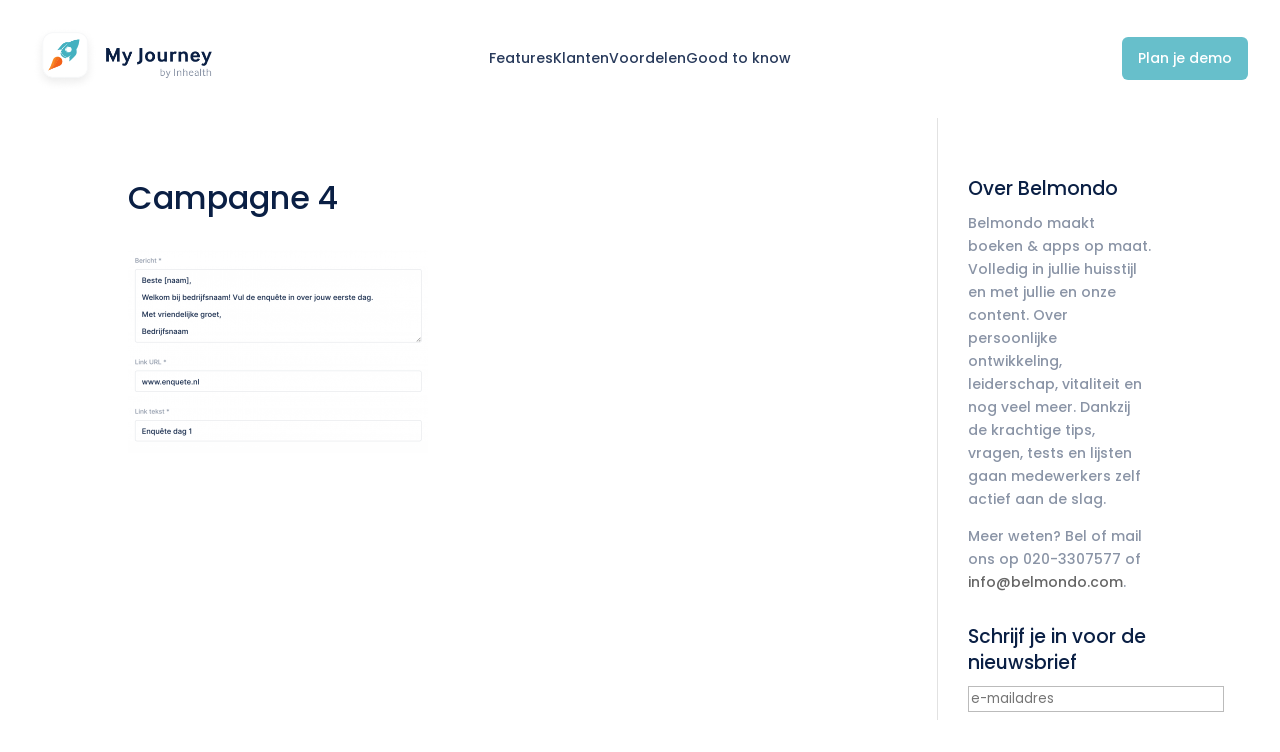

--- FILE ---
content_type: text/html; charset=UTF-8
request_url: https://my-journey.io/helpdesk/campagne-4/
body_size: 73681
content:
<!DOCTYPE html>
<html lang="nl-NL">
<head>
	<meta charset="UTF-8" />
<meta http-equiv="X-UA-Compatible" content="IE=edge">
	<link rel="pingback" href="https://my-journey.io/xmlrpc.php" />

	<script type="text/javascript">
		document.documentElement.className = 'js';
	</script>
	
	<script id="diviarea-loader">window.DiviPopupData=window.DiviAreaConfig={"zIndex":1000000,"animateSpeed":400,"triggerClassPrefix":"show-popup-","idAttrib":"data-popup","modalIndicatorClass":"is-modal","blockingIndicatorClass":"is-blocking","defaultShowCloseButton":true,"withCloseClass":"with-close","noCloseClass":"no-close","triggerCloseClass":"close","singletonClass":"single","darkModeClass":"dark","noShadowClass":"no-shadow","altCloseClass":"close-alt","popupSelector":".et_pb_section.popup","initializeOnEvent":"et_pb_after_init_modules","popupWrapperClass":"area-outer-wrap","fullHeightClass":"full-height","openPopupClass":"da-overlay-visible","overlayClass":"da-overlay","exitIndicatorClass":"on-exit","hoverTriggerClass":"on-hover","clickTriggerClass":"on-click","onExitDelay":2000,"notMobileClass":"not-mobile","notTabletClass":"not-tablet","notDesktopClass":"not-desktop","baseContext":"body","activePopupClass":"is-open","closeButtonClass":"da-close","withLoaderClass":"with-loader","debug":false,"ajaxUrl":"https:\/\/my-journey.io\/wp-admin\/admin-ajax.php","sys":[]};var divimode_loader=function(){"use strict";!function(t){t.DiviArea=t.DiviPopup={loaded:!1};var n=t.DiviArea,i=n.Hooks={},o={};function r(t,n,i){var r,e,c;if("string"==typeof t)if(o[t]){if(n)if((r=o[t])&&i)for(c=r.length;c--;)(e=r[c]).callback===n&&e.context===i&&(r[c]=!1);else for(c=r.length;c--;)r[c].callback===n&&(r[c]=!1)}else o[t]=[]}function e(t,n,i,r){if("string"==typeof t){var e={callback:n,priority:i,context:r},c=o[t];c?(c.push(e),c=function(t){var n,i,o,r,e=t.length;for(r=1;r<e;r++)for(n=t[r],i=r;i>0;i--)(o=t[i-1]).priority>n.priority&&(t[i]=o,t[i-1]=n);return t}(c)):c=[e],o[t]=c}}function c(t,n,i){"string"==typeof n&&(n=[n]);var r,e,c=[];for(r=0;r<n.length;r++)Array.prototype.push.apply(c,o[n[r]]);for(e=0;e<c.length;e++){var a=void 0;c[e]&&"function"==typeof c[e].callback&&("filter"===t?void 0!==(a=c[e].callback.apply(c[e].context,i))&&(i[0]=a):c[e].callback.apply(c[e].context,i))}if("filter"===t)return i[0]}i.silent=function(){return i},n.removeFilter=i.removeFilter=function(t,n){r(t,n)},n.removeAction=i.removeAction=function(t,n){r(t,n)},n.applyFilters=i.applyFilters=function(t){for(var n=[],i=arguments.length-1;i-- >0;)n[i]=arguments[i+1];return c("filter",t,n)},n.doAction=i.doAction=function(t){for(var n=[],i=arguments.length-1;i-- >0;)n[i]=arguments[i+1];c("action",t,n)},n.addFilter=i.addFilter=function(n,i,o,r){e(n,i,parseInt(o||10,10),r||t)},n.addAction=i.addAction=function(n,i,o,r){e(n,i,parseInt(o||10,10),r||t)},n.addActionOnce=i.addActionOnce=function(n,i,o,c){e(n,i,parseInt(o||10,10),c||t),e(n,(function(){r(n,i)}),1+parseInt(o||10,10),c||t)}}(window);return{}}();
</script><meta name='robots' content='index, follow, max-image-preview:large, max-snippet:-1, max-video-preview:-1' />

            <script data-no-defer="1" data-ezscrex="false" data-cfasync="false" data-pagespeed-no-defer data-cookieconsent="ignore">
                var ctPublicFunctions = {"_ajax_nonce":"4f709ea06e","_rest_nonce":"2c03787686","_ajax_url":"\/wp-admin\/admin-ajax.php","_rest_url":"https:\/\/my-journey.io\/wp-json\/","data__cookies_type":"native","data__ajax_type":"rest","data__bot_detector_enabled":0,"data__frontend_data_log_enabled":1,"cookiePrefix":"","wprocket_detected":false,"host_url":"my-journey.io","text__ee_click_to_select":"Klik om de hele gegevens te selecteren","text__ee_original_email":"De volledige tekst is","text__ee_got_it":"Duidelijk","text__ee_blocked":"Geblokkeerd","text__ee_cannot_connect":"Kan geen verbinding maken","text__ee_cannot_decode":"Kan e-mail niet decoderen. Onbekende reden","text__ee_email_decoder":"Cleantalk e-mail decoder","text__ee_wait_for_decoding":"De magie is onderweg!","text__ee_decoding_process":"Wacht een paar seconden terwijl we de contactgegevens decoderen."}
            </script>
        
            <script data-no-defer="1" data-ezscrex="false" data-cfasync="false" data-pagespeed-no-defer data-cookieconsent="ignore">
                var ctPublic = {"_ajax_nonce":"4f709ea06e","settings__forms__check_internal":"0","settings__forms__check_external":"0","settings__forms__force_protection":0,"settings__forms__search_test":"1","settings__forms__wc_add_to_cart":0,"settings__data__bot_detector_enabled":0,"settings__sfw__anti_crawler":"1","blog_home":"https:\/\/my-journey.io\/","pixel__setting":"0","pixel__enabled":false,"pixel__url":null,"data__email_check_before_post":1,"data__email_check_exist_post":0,"data__cookies_type":"native","data__key_is_ok":true,"data__visible_fields_required":true,"wl_brandname":"Anti-Spam by CleanTalk","wl_brandname_short":"CleanTalk","ct_checkjs_key":740037040,"emailEncoderPassKey":"e4b552aea035f169c62afd3d295347f5","bot_detector_forms_excluded":"W10=","advancedCacheExists":false,"varnishCacheExists":false,"wc_ajax_add_to_cart":true}
            </script>
        <script type="text/javascript">
			let jqueryParams=[],jQuery=function(r){return jqueryParams=[...jqueryParams,r],jQuery},$=function(r){return jqueryParams=[...jqueryParams,r],$};window.jQuery=jQuery,window.$=jQuery;let customHeadScripts=!1;jQuery.fn=jQuery.prototype={},$.fn=jQuery.prototype={},jQuery.noConflict=function(r){if(window.jQuery)return jQuery=window.jQuery,$=window.jQuery,customHeadScripts=!0,jQuery.noConflict},jQuery.ready=function(r){jqueryParams=[...jqueryParams,r]},$.ready=function(r){jqueryParams=[...jqueryParams,r]},jQuery.load=function(r){jqueryParams=[...jqueryParams,r]},$.load=function(r){jqueryParams=[...jqueryParams,r]},jQuery.fn.ready=function(r){jqueryParams=[...jqueryParams,r]},$.fn.ready=function(r){jqueryParams=[...jqueryParams,r]};</script>
	<!-- This site is optimized with the Yoast SEO plugin v26.8 - https://yoast.com/product/yoast-seo-wordpress/ -->
	<title>Campagne 4 - My Journey</title>
	<link rel="canonical" href="https://my-journey.io/helpdesk/campagne-4/" />
	<meta property="og:locale" content="nl_NL" />
	<meta property="og:type" content="article" />
	<meta property="og:title" content="Campagne 4 - My Journey" />
	<meta property="og:url" content="https://my-journey.io/helpdesk/campagne-4/" />
	<meta property="og:site_name" content="My Journey" />
	<meta property="og:image" content="https://my-journey.io/helpdesk/campagne-4" />
	<meta property="og:image:width" content="1130" />
	<meta property="og:image:height" content="764" />
	<meta property="og:image:type" content="image/png" />
	<meta name="twitter:card" content="summary_large_image" />
	<script type="application/ld+json" class="yoast-schema-graph">{"@context":"https://schema.org","@graph":[{"@type":"WebPage","@id":"https://my-journey.io/helpdesk/campagne-4/","url":"https://my-journey.io/helpdesk/campagne-4/","name":"Campagne 4 - My Journey","isPartOf":{"@id":"https://my-journey.io/#website"},"primaryImageOfPage":{"@id":"https://my-journey.io/helpdesk/campagne-4/#primaryimage"},"image":{"@id":"https://my-journey.io/helpdesk/campagne-4/#primaryimage"},"thumbnailUrl":"https://my-journey.io/wp-content/uploads/2019/08/Campagne-4.png","datePublished":"2019-08-22T10:12:53+00:00","breadcrumb":{"@id":"https://my-journey.io/helpdesk/campagne-4/#breadcrumb"},"inLanguage":"nl-NL","potentialAction":[{"@type":"ReadAction","target":["https://my-journey.io/helpdesk/campagne-4/"]}]},{"@type":"ImageObject","inLanguage":"nl-NL","@id":"https://my-journey.io/helpdesk/campagne-4/#primaryimage","url":"https://my-journey.io/wp-content/uploads/2019/08/Campagne-4.png","contentUrl":"https://my-journey.io/wp-content/uploads/2019/08/Campagne-4.png","width":1130,"height":764},{"@type":"BreadcrumbList","@id":"https://my-journey.io/helpdesk/campagne-4/#breadcrumb","itemListElement":[{"@type":"ListItem","position":1,"name":"Home","item":"https://my-journey.io/"},{"@type":"ListItem","position":2,"name":"Helpdesk &#8211; Tips &#038; Tricks","item":"https://my-journey.io/helpdesk/"},{"@type":"ListItem","position":3,"name":"Campagne 4"}]},{"@type":"WebSite","@id":"https://my-journey.io/#website","url":"https://my-journey.io/","name":"My Journey","description":"Interactief HR-platform","potentialAction":[{"@type":"SearchAction","target":{"@type":"EntryPoint","urlTemplate":"https://my-journey.io/?s={search_term_string}"},"query-input":{"@type":"PropertyValueSpecification","valueRequired":true,"valueName":"search_term_string"}}],"inLanguage":"nl-NL"}]}</script>
	<!-- / Yoast SEO plugin. -->


<link rel='dns-prefetch' href='//fonts.googleapis.com' />
<link rel="alternate" type="application/rss+xml" title="My Journey &raquo; feed" href="https://my-journey.io/feed/" />
<link rel="alternate" type="application/rss+xml" title="My Journey &raquo; reacties feed" href="https://my-journey.io/comments/feed/" />
<meta content="Divi v.4.27.4" name="generator"/><link rel='stylesheet' id='wp-block-library-css' href='https://my-journey.io/wp-includes/css/dist/block-library/style.min.css?ver=6.8.3' type='text/css' media='all' />
<style id='wp-block-library-theme-inline-css' type='text/css'>
.wp-block-audio :where(figcaption){color:#555;font-size:13px;text-align:center}.is-dark-theme .wp-block-audio :where(figcaption){color:#ffffffa6}.wp-block-audio{margin:0 0 1em}.wp-block-code{border:1px solid #ccc;border-radius:4px;font-family:Menlo,Consolas,monaco,monospace;padding:.8em 1em}.wp-block-embed :where(figcaption){color:#555;font-size:13px;text-align:center}.is-dark-theme .wp-block-embed :where(figcaption){color:#ffffffa6}.wp-block-embed{margin:0 0 1em}.blocks-gallery-caption{color:#555;font-size:13px;text-align:center}.is-dark-theme .blocks-gallery-caption{color:#ffffffa6}:root :where(.wp-block-image figcaption){color:#555;font-size:13px;text-align:center}.is-dark-theme :root :where(.wp-block-image figcaption){color:#ffffffa6}.wp-block-image{margin:0 0 1em}.wp-block-pullquote{border-bottom:4px solid;border-top:4px solid;color:currentColor;margin-bottom:1.75em}.wp-block-pullquote cite,.wp-block-pullquote footer,.wp-block-pullquote__citation{color:currentColor;font-size:.8125em;font-style:normal;text-transform:uppercase}.wp-block-quote{border-left:.25em solid;margin:0 0 1.75em;padding-left:1em}.wp-block-quote cite,.wp-block-quote footer{color:currentColor;font-size:.8125em;font-style:normal;position:relative}.wp-block-quote:where(.has-text-align-right){border-left:none;border-right:.25em solid;padding-left:0;padding-right:1em}.wp-block-quote:where(.has-text-align-center){border:none;padding-left:0}.wp-block-quote.is-large,.wp-block-quote.is-style-large,.wp-block-quote:where(.is-style-plain){border:none}.wp-block-search .wp-block-search__label{font-weight:700}.wp-block-search__button{border:1px solid #ccc;padding:.375em .625em}:where(.wp-block-group.has-background){padding:1.25em 2.375em}.wp-block-separator.has-css-opacity{opacity:.4}.wp-block-separator{border:none;border-bottom:2px solid;margin-left:auto;margin-right:auto}.wp-block-separator.has-alpha-channel-opacity{opacity:1}.wp-block-separator:not(.is-style-wide):not(.is-style-dots){width:100px}.wp-block-separator.has-background:not(.is-style-dots){border-bottom:none;height:1px}.wp-block-separator.has-background:not(.is-style-wide):not(.is-style-dots){height:2px}.wp-block-table{margin:0 0 1em}.wp-block-table td,.wp-block-table th{word-break:normal}.wp-block-table :where(figcaption){color:#555;font-size:13px;text-align:center}.is-dark-theme .wp-block-table :where(figcaption){color:#ffffffa6}.wp-block-video :where(figcaption){color:#555;font-size:13px;text-align:center}.is-dark-theme .wp-block-video :where(figcaption){color:#ffffffa6}.wp-block-video{margin:0 0 1em}:root :where(.wp-block-template-part.has-background){margin-bottom:0;margin-top:0;padding:1.25em 2.375em}
</style>
<style id='pdfemb-pdf-embedder-viewer-style-inline-css' type='text/css'>
.wp-block-pdfemb-pdf-embedder-viewer{max-width:none}

</style>
<style id='global-styles-inline-css' type='text/css'>
:root{--wp--preset--aspect-ratio--square: 1;--wp--preset--aspect-ratio--4-3: 4/3;--wp--preset--aspect-ratio--3-4: 3/4;--wp--preset--aspect-ratio--3-2: 3/2;--wp--preset--aspect-ratio--2-3: 2/3;--wp--preset--aspect-ratio--16-9: 16/9;--wp--preset--aspect-ratio--9-16: 9/16;--wp--preset--color--black: #000000;--wp--preset--color--cyan-bluish-gray: #abb8c3;--wp--preset--color--white: #ffffff;--wp--preset--color--pale-pink: #f78da7;--wp--preset--color--vivid-red: #cf2e2e;--wp--preset--color--luminous-vivid-orange: #ff6900;--wp--preset--color--luminous-vivid-amber: #fcb900;--wp--preset--color--light-green-cyan: #7bdcb5;--wp--preset--color--vivid-green-cyan: #00d084;--wp--preset--color--pale-cyan-blue: #8ed1fc;--wp--preset--color--vivid-cyan-blue: #0693e3;--wp--preset--color--vivid-purple: #9b51e0;--wp--preset--gradient--vivid-cyan-blue-to-vivid-purple: linear-gradient(135deg,rgba(6,147,227,1) 0%,rgb(155,81,224) 100%);--wp--preset--gradient--light-green-cyan-to-vivid-green-cyan: linear-gradient(135deg,rgb(122,220,180) 0%,rgb(0,208,130) 100%);--wp--preset--gradient--luminous-vivid-amber-to-luminous-vivid-orange: linear-gradient(135deg,rgba(252,185,0,1) 0%,rgba(255,105,0,1) 100%);--wp--preset--gradient--luminous-vivid-orange-to-vivid-red: linear-gradient(135deg,rgba(255,105,0,1) 0%,rgb(207,46,46) 100%);--wp--preset--gradient--very-light-gray-to-cyan-bluish-gray: linear-gradient(135deg,rgb(238,238,238) 0%,rgb(169,184,195) 100%);--wp--preset--gradient--cool-to-warm-spectrum: linear-gradient(135deg,rgb(74,234,220) 0%,rgb(151,120,209) 20%,rgb(207,42,186) 40%,rgb(238,44,130) 60%,rgb(251,105,98) 80%,rgb(254,248,76) 100%);--wp--preset--gradient--blush-light-purple: linear-gradient(135deg,rgb(255,206,236) 0%,rgb(152,150,240) 100%);--wp--preset--gradient--blush-bordeaux: linear-gradient(135deg,rgb(254,205,165) 0%,rgb(254,45,45) 50%,rgb(107,0,62) 100%);--wp--preset--gradient--luminous-dusk: linear-gradient(135deg,rgb(255,203,112) 0%,rgb(199,81,192) 50%,rgb(65,88,208) 100%);--wp--preset--gradient--pale-ocean: linear-gradient(135deg,rgb(255,245,203) 0%,rgb(182,227,212) 50%,rgb(51,167,181) 100%);--wp--preset--gradient--electric-grass: linear-gradient(135deg,rgb(202,248,128) 0%,rgb(113,206,126) 100%);--wp--preset--gradient--midnight: linear-gradient(135deg,rgb(2,3,129) 0%,rgb(40,116,252) 100%);--wp--preset--font-size--small: 13px;--wp--preset--font-size--medium: 20px;--wp--preset--font-size--large: 36px;--wp--preset--font-size--x-large: 42px;--wp--preset--spacing--20: 0.44rem;--wp--preset--spacing--30: 0.67rem;--wp--preset--spacing--40: 1rem;--wp--preset--spacing--50: 1.5rem;--wp--preset--spacing--60: 2.25rem;--wp--preset--spacing--70: 3.38rem;--wp--preset--spacing--80: 5.06rem;--wp--preset--shadow--natural: 6px 6px 9px rgba(0, 0, 0, 0.2);--wp--preset--shadow--deep: 12px 12px 50px rgba(0, 0, 0, 0.4);--wp--preset--shadow--sharp: 6px 6px 0px rgba(0, 0, 0, 0.2);--wp--preset--shadow--outlined: 6px 6px 0px -3px rgba(255, 255, 255, 1), 6px 6px rgba(0, 0, 0, 1);--wp--preset--shadow--crisp: 6px 6px 0px rgba(0, 0, 0, 1);}:root { --wp--style--global--content-size: 823px;--wp--style--global--wide-size: 1080px; }:where(body) { margin: 0; }.wp-site-blocks > .alignleft { float: left; margin-right: 2em; }.wp-site-blocks > .alignright { float: right; margin-left: 2em; }.wp-site-blocks > .aligncenter { justify-content: center; margin-left: auto; margin-right: auto; }:where(.is-layout-flex){gap: 0.5em;}:where(.is-layout-grid){gap: 0.5em;}.is-layout-flow > .alignleft{float: left;margin-inline-start: 0;margin-inline-end: 2em;}.is-layout-flow > .alignright{float: right;margin-inline-start: 2em;margin-inline-end: 0;}.is-layout-flow > .aligncenter{margin-left: auto !important;margin-right: auto !important;}.is-layout-constrained > .alignleft{float: left;margin-inline-start: 0;margin-inline-end: 2em;}.is-layout-constrained > .alignright{float: right;margin-inline-start: 2em;margin-inline-end: 0;}.is-layout-constrained > .aligncenter{margin-left: auto !important;margin-right: auto !important;}.is-layout-constrained > :where(:not(.alignleft):not(.alignright):not(.alignfull)){max-width: var(--wp--style--global--content-size);margin-left: auto !important;margin-right: auto !important;}.is-layout-constrained > .alignwide{max-width: var(--wp--style--global--wide-size);}body .is-layout-flex{display: flex;}.is-layout-flex{flex-wrap: wrap;align-items: center;}.is-layout-flex > :is(*, div){margin: 0;}body .is-layout-grid{display: grid;}.is-layout-grid > :is(*, div){margin: 0;}body{padding-top: 0px;padding-right: 0px;padding-bottom: 0px;padding-left: 0px;}:root :where(.wp-element-button, .wp-block-button__link){background-color: #32373c;border-width: 0;color: #fff;font-family: inherit;font-size: inherit;line-height: inherit;padding: calc(0.667em + 2px) calc(1.333em + 2px);text-decoration: none;}.has-black-color{color: var(--wp--preset--color--black) !important;}.has-cyan-bluish-gray-color{color: var(--wp--preset--color--cyan-bluish-gray) !important;}.has-white-color{color: var(--wp--preset--color--white) !important;}.has-pale-pink-color{color: var(--wp--preset--color--pale-pink) !important;}.has-vivid-red-color{color: var(--wp--preset--color--vivid-red) !important;}.has-luminous-vivid-orange-color{color: var(--wp--preset--color--luminous-vivid-orange) !important;}.has-luminous-vivid-amber-color{color: var(--wp--preset--color--luminous-vivid-amber) !important;}.has-light-green-cyan-color{color: var(--wp--preset--color--light-green-cyan) !important;}.has-vivid-green-cyan-color{color: var(--wp--preset--color--vivid-green-cyan) !important;}.has-pale-cyan-blue-color{color: var(--wp--preset--color--pale-cyan-blue) !important;}.has-vivid-cyan-blue-color{color: var(--wp--preset--color--vivid-cyan-blue) !important;}.has-vivid-purple-color{color: var(--wp--preset--color--vivid-purple) !important;}.has-black-background-color{background-color: var(--wp--preset--color--black) !important;}.has-cyan-bluish-gray-background-color{background-color: var(--wp--preset--color--cyan-bluish-gray) !important;}.has-white-background-color{background-color: var(--wp--preset--color--white) !important;}.has-pale-pink-background-color{background-color: var(--wp--preset--color--pale-pink) !important;}.has-vivid-red-background-color{background-color: var(--wp--preset--color--vivid-red) !important;}.has-luminous-vivid-orange-background-color{background-color: var(--wp--preset--color--luminous-vivid-orange) !important;}.has-luminous-vivid-amber-background-color{background-color: var(--wp--preset--color--luminous-vivid-amber) !important;}.has-light-green-cyan-background-color{background-color: var(--wp--preset--color--light-green-cyan) !important;}.has-vivid-green-cyan-background-color{background-color: var(--wp--preset--color--vivid-green-cyan) !important;}.has-pale-cyan-blue-background-color{background-color: var(--wp--preset--color--pale-cyan-blue) !important;}.has-vivid-cyan-blue-background-color{background-color: var(--wp--preset--color--vivid-cyan-blue) !important;}.has-vivid-purple-background-color{background-color: var(--wp--preset--color--vivid-purple) !important;}.has-black-border-color{border-color: var(--wp--preset--color--black) !important;}.has-cyan-bluish-gray-border-color{border-color: var(--wp--preset--color--cyan-bluish-gray) !important;}.has-white-border-color{border-color: var(--wp--preset--color--white) !important;}.has-pale-pink-border-color{border-color: var(--wp--preset--color--pale-pink) !important;}.has-vivid-red-border-color{border-color: var(--wp--preset--color--vivid-red) !important;}.has-luminous-vivid-orange-border-color{border-color: var(--wp--preset--color--luminous-vivid-orange) !important;}.has-luminous-vivid-amber-border-color{border-color: var(--wp--preset--color--luminous-vivid-amber) !important;}.has-light-green-cyan-border-color{border-color: var(--wp--preset--color--light-green-cyan) !important;}.has-vivid-green-cyan-border-color{border-color: var(--wp--preset--color--vivid-green-cyan) !important;}.has-pale-cyan-blue-border-color{border-color: var(--wp--preset--color--pale-cyan-blue) !important;}.has-vivid-cyan-blue-border-color{border-color: var(--wp--preset--color--vivid-cyan-blue) !important;}.has-vivid-purple-border-color{border-color: var(--wp--preset--color--vivid-purple) !important;}.has-vivid-cyan-blue-to-vivid-purple-gradient-background{background: var(--wp--preset--gradient--vivid-cyan-blue-to-vivid-purple) !important;}.has-light-green-cyan-to-vivid-green-cyan-gradient-background{background: var(--wp--preset--gradient--light-green-cyan-to-vivid-green-cyan) !important;}.has-luminous-vivid-amber-to-luminous-vivid-orange-gradient-background{background: var(--wp--preset--gradient--luminous-vivid-amber-to-luminous-vivid-orange) !important;}.has-luminous-vivid-orange-to-vivid-red-gradient-background{background: var(--wp--preset--gradient--luminous-vivid-orange-to-vivid-red) !important;}.has-very-light-gray-to-cyan-bluish-gray-gradient-background{background: var(--wp--preset--gradient--very-light-gray-to-cyan-bluish-gray) !important;}.has-cool-to-warm-spectrum-gradient-background{background: var(--wp--preset--gradient--cool-to-warm-spectrum) !important;}.has-blush-light-purple-gradient-background{background: var(--wp--preset--gradient--blush-light-purple) !important;}.has-blush-bordeaux-gradient-background{background: var(--wp--preset--gradient--blush-bordeaux) !important;}.has-luminous-dusk-gradient-background{background: var(--wp--preset--gradient--luminous-dusk) !important;}.has-pale-ocean-gradient-background{background: var(--wp--preset--gradient--pale-ocean) !important;}.has-electric-grass-gradient-background{background: var(--wp--preset--gradient--electric-grass) !important;}.has-midnight-gradient-background{background: var(--wp--preset--gradient--midnight) !important;}.has-small-font-size{font-size: var(--wp--preset--font-size--small) !important;}.has-medium-font-size{font-size: var(--wp--preset--font-size--medium) !important;}.has-large-font-size{font-size: var(--wp--preset--font-size--large) !important;}.has-x-large-font-size{font-size: var(--wp--preset--font-size--x-large) !important;}
:where(.wp-block-post-template.is-layout-flex){gap: 1.25em;}:where(.wp-block-post-template.is-layout-grid){gap: 1.25em;}
:where(.wp-block-columns.is-layout-flex){gap: 2em;}:where(.wp-block-columns.is-layout-grid){gap: 2em;}
:root :where(.wp-block-pullquote){font-size: 1.5em;line-height: 1.6;}
</style>
<link rel='stylesheet' id='cleantalk-public-css-css' href='https://my-journey.io/wp-content/plugins/cleantalk-spam-protect/css/cleantalk-public.min.css?ver=6.71.1_1769457990' type='text/css' media='all' />
<link rel='stylesheet' id='cleantalk-email-decoder-css-css' href='https://my-journey.io/wp-content/plugins/cleantalk-spam-protect/css/cleantalk-email-decoder.min.css?ver=6.71.1_1769457990' type='text/css' media='all' />
<link rel='stylesheet' id='contact-form-7-css' href='https://my-journey.io/wp-content/plugins/contact-form-7/includes/css/styles.css?ver=6.1.4' type='text/css' media='all' />
<link rel='stylesheet' id='gdc-css' href='https://my-journey.io/wp-content/plugins/grid-shortcodes/css/gdc_custom_style.css?ver=6.8.3' type='text/css' media='all' />
<link rel='stylesheet' id='optinforms-stylesheet-css' href='https://my-journey.io/wp-content/plugins/optin-forms/css/optinforms.css?ver=1.3.7.1' type='text/css' media='all' />
<link rel='stylesheet' id='optinforms-googleFont-css' href='//fonts.googleapis.com/css?family=Damion&#038;ver=6.8.3' type='text/css' media='all' />
<link rel='stylesheet' id='css-divi-area-css' href='https://my-journey.io/wp-content/plugins/popups-for-divi/styles/front.min.css?ver=3.1.0' type='text/css' media='all' />
<style id='css-divi-area-inline-css' type='text/css'>
.et_pb_section.popup{display:none}
</style>
<style id='divi-style-inline-inline-css' type='text/css'>
/*!
Theme Name: Divi
Theme URI: http://www.elegantthemes.com/gallery/divi/
Version: 4.27.4
Description: Smart. Flexible. Beautiful. Divi is the most powerful theme in our collection.
Author: Elegant Themes
Author URI: http://www.elegantthemes.com
License: GNU General Public License v2
License URI: http://www.gnu.org/licenses/gpl-2.0.html
*/

a,abbr,acronym,address,applet,b,big,blockquote,body,center,cite,code,dd,del,dfn,div,dl,dt,em,fieldset,font,form,h1,h2,h3,h4,h5,h6,html,i,iframe,img,ins,kbd,label,legend,li,object,ol,p,pre,q,s,samp,small,span,strike,strong,sub,sup,tt,u,ul,var{margin:0;padding:0;border:0;outline:0;font-size:100%;-ms-text-size-adjust:100%;-webkit-text-size-adjust:100%;vertical-align:baseline;background:transparent}body{line-height:1}ol,ul{list-style:none}blockquote,q{quotes:none}blockquote:after,blockquote:before,q:after,q:before{content:"";content:none}blockquote{margin:20px 0 30px;border-left:5px solid;padding-left:20px}:focus{outline:0}del{text-decoration:line-through}pre{overflow:auto;padding:10px}figure{margin:0}table{border-collapse:collapse;border-spacing:0}article,aside,footer,header,hgroup,nav,section{display:block}body{font-family:Open Sans,Arial,sans-serif;font-size:14px;color:#666;background-color:#fff;line-height:1.7em;font-weight:500;-webkit-font-smoothing:antialiased;-moz-osx-font-smoothing:grayscale}body.page-template-page-template-blank-php #page-container{padding-top:0!important}body.et_cover_background{background-size:cover!important;background-position:top!important;background-repeat:no-repeat!important;background-attachment:fixed}a{color:#2ea3f2}a,a:hover{text-decoration:none}p{padding-bottom:1em}p:not(.has-background):last-of-type{padding-bottom:0}p.et_normal_padding{padding-bottom:1em}strong{font-weight:700}cite,em,i{font-style:italic}code,pre{font-family:Courier New,monospace;margin-bottom:10px}ins{text-decoration:none}sub,sup{height:0;line-height:1;position:relative;vertical-align:baseline}sup{bottom:.8em}sub{top:.3em}dl{margin:0 0 1.5em}dl dt{font-weight:700}dd{margin-left:1.5em}blockquote p{padding-bottom:0}embed,iframe,object,video{max-width:100%}h1,h2,h3,h4,h5,h6{color:#333;padding-bottom:10px;line-height:1em;font-weight:500}h1 a,h2 a,h3 a,h4 a,h5 a,h6 a{color:inherit}h1{font-size:30px}h2{font-size:26px}h3{font-size:22px}h4{font-size:18px}h5{font-size:16px}h6{font-size:14px}input{-webkit-appearance:none}input[type=checkbox]{-webkit-appearance:checkbox}input[type=radio]{-webkit-appearance:radio}input.text,input.title,input[type=email],input[type=password],input[type=tel],input[type=text],select,textarea{background-color:#fff;border:1px solid #bbb;padding:2px;color:#4e4e4e}input.text:focus,input.title:focus,input[type=text]:focus,select:focus,textarea:focus{border-color:#2d3940;color:#3e3e3e}input.text,input.title,input[type=text],select,textarea{margin:0}textarea{padding:4px}button,input,select,textarea{font-family:inherit}img{max-width:100%;height:auto}.clear{clear:both}br.clear{margin:0;padding:0}.pagination{clear:both}#et_search_icon:hover,.et-social-icon a:hover,.et_password_protected_form .et_submit_button,.form-submit .et_pb_buttontton.alt.disabled,.nav-single a,.posted_in a{color:#2ea3f2}.et-search-form,blockquote{border-color:#2ea3f2}#main-content{background-color:#fff}.container{width:80%;max-width:1080px;margin:auto;position:relative}body:not(.et-tb) #main-content .container,body:not(.et-tb-has-header) #main-content .container{padding-top:58px}.et_full_width_page #main-content .container:before{display:none}.main_title{margin-bottom:20px}.et_password_protected_form .et_submit_button:hover,.form-submit .et_pb_button:hover{background:rgba(0,0,0,.05)}.et_button_icon_visible .et_pb_button{padding-right:2em;padding-left:.7em}.et_button_icon_visible .et_pb_button:after{opacity:1;margin-left:0}.et_button_left .et_pb_button:hover:after{left:.15em}.et_button_left .et_pb_button:after{margin-left:0;left:1em}.et_button_icon_visible.et_button_left .et_pb_button,.et_button_left .et_pb_button:hover,.et_button_left .et_pb_module .et_pb_button:hover{padding-left:2em;padding-right:.7em}.et_button_icon_visible.et_button_left .et_pb_button:after,.et_button_left .et_pb_button:hover:after{left:.15em}.et_password_protected_form .et_submit_button:hover,.form-submit .et_pb_button:hover{padding:.3em 1em}.et_button_no_icon .et_pb_button:after{display:none}.et_button_no_icon.et_button_icon_visible.et_button_left .et_pb_button,.et_button_no_icon.et_button_left .et_pb_button:hover,.et_button_no_icon .et_pb_button,.et_button_no_icon .et_pb_button:hover{padding:.3em 1em!important}.et_button_custom_icon .et_pb_button:after{line-height:1.7em}.et_button_custom_icon.et_button_icon_visible .et_pb_button:after,.et_button_custom_icon .et_pb_button:hover:after{margin-left:.3em}#left-area .post_format-post-format-gallery .wp-block-gallery:first-of-type{padding:0;margin-bottom:-16px}.entry-content table:not(.variations){border:1px solid #eee;margin:0 0 15px;text-align:left;width:100%}.entry-content thead th,.entry-content tr th{color:#555;font-weight:700;padding:9px 24px}.entry-content tr td{border-top:1px solid #eee;padding:6px 24px}#left-area ul,.entry-content ul,.et-l--body ul,.et-l--footer ul,.et-l--header ul{list-style-type:disc;padding:0 0 23px 1em;line-height:26px}#left-area ol,.entry-content ol,.et-l--body ol,.et-l--footer ol,.et-l--header ol{list-style-type:decimal;list-style-position:inside;padding:0 0 23px;line-height:26px}#left-area ul li ul,.entry-content ul li ol{padding:2px 0 2px 20px}#left-area ol li ul,.entry-content ol li ol,.et-l--body ol li ol,.et-l--footer ol li ol,.et-l--header ol li ol{padding:2px 0 2px 35px}#left-area ul.wp-block-gallery{display:-webkit-box;display:-ms-flexbox;display:flex;-ms-flex-wrap:wrap;flex-wrap:wrap;list-style-type:none;padding:0}#left-area ul.products{padding:0!important;line-height:1.7!important;list-style:none!important}.gallery-item a{display:block}.gallery-caption,.gallery-item a{width:90%}#wpadminbar{z-index:100001}#left-area .post-meta{font-size:14px;padding-bottom:15px}#left-area .post-meta a{text-decoration:none;color:#666}#left-area .et_featured_image{padding-bottom:7px}.single .post{padding-bottom:25px}body.single .et_audio_content{margin-bottom:-6px}.nav-single a{text-decoration:none;color:#2ea3f2;font-size:14px;font-weight:400}.nav-previous{float:left}.nav-next{float:right}.et_password_protected_form p input{background-color:#eee;border:none!important;width:100%!important;border-radius:0!important;font-size:14px;color:#999!important;padding:16px!important;-webkit-box-sizing:border-box;box-sizing:border-box}.et_password_protected_form label{display:none}.et_password_protected_form .et_submit_button{font-family:inherit;display:block;float:right;margin:8px auto 0;cursor:pointer}.post-password-required p.nocomments.container{max-width:100%}.post-password-required p.nocomments.container:before{display:none}.aligncenter,div.post .new-post .aligncenter{display:block;margin-left:auto;margin-right:auto}.wp-caption{border:1px solid #ddd;text-align:center;background-color:#f3f3f3;margin-bottom:10px;max-width:96%;padding:8px}.wp-caption.alignleft{margin:0 30px 20px 0}.wp-caption.alignright{margin:0 0 20px 30px}.wp-caption img{margin:0;padding:0;border:0}.wp-caption p.wp-caption-text{font-size:12px;padding:0 4px 5px;margin:0}.alignright{float:right}.alignleft{float:left}img.alignleft{display:inline;float:left;margin-right:15px}img.alignright{display:inline;float:right;margin-left:15px}.page.et_pb_pagebuilder_layout #main-content{background-color:transparent}body #main-content .et_builder_inner_content>h1,body #main-content .et_builder_inner_content>h2,body #main-content .et_builder_inner_content>h3,body #main-content .et_builder_inner_content>h4,body #main-content .et_builder_inner_content>h5,body #main-content .et_builder_inner_content>h6{line-height:1.4em}body #main-content .et_builder_inner_content>p{line-height:1.7em}.wp-block-pullquote{margin:20px 0 30px}.wp-block-pullquote.has-background blockquote{border-left:none}.wp-block-group.has-background{padding:1.5em 1.5em .5em}@media (min-width:981px){#left-area{width:79.125%;padding-bottom:23px}#main-content .container:before{content:"";position:absolute;top:0;height:100%;width:1px;background-color:#e2e2e2}.et_full_width_page #left-area,.et_no_sidebar #left-area{float:none;width:100%!important}.et_full_width_page #left-area{padding-bottom:0}.et_no_sidebar #main-content .container:before{display:none}}@media (max-width:980px){#page-container{padding-top:80px}.et-tb #page-container,.et-tb-has-header #page-container{padding-top:0!important}#left-area,#sidebar{width:100%!important}#main-content .container:before{display:none!important}.et_full_width_page .et_gallery_item:nth-child(4n+1){clear:none}}@media print{#page-container{padding-top:0!important}}#wp-admin-bar-et-use-visual-builder a:before{font-family:ETmodules!important;content:"\e625";font-size:30px!important;width:28px;margin-top:-3px;color:#974df3!important}#wp-admin-bar-et-use-visual-builder:hover a:before{color:#fff!important}#wp-admin-bar-et-use-visual-builder:hover a,#wp-admin-bar-et-use-visual-builder a:hover{transition:background-color .5s ease;-webkit-transition:background-color .5s ease;-moz-transition:background-color .5s ease;background-color:#7e3bd0!important;color:#fff!important}* html .clearfix,:first-child+html .clearfix{zoom:1}.iphone .et_pb_section_video_bg video::-webkit-media-controls-start-playback-button{display:none!important;-webkit-appearance:none}.et_mobile_device .et_pb_section_parallax .et_pb_parallax_css{background-attachment:scroll}.et-social-facebook a.icon:before{content:"\e093"}.et-social-twitter a.icon:before{content:"\e094"}.et-social-google-plus a.icon:before{content:"\e096"}.et-social-instagram a.icon:before{content:"\e09a"}.et-social-rss a.icon:before{content:"\e09e"}.ai1ec-single-event:after{content:" ";display:table;clear:both}.evcal_event_details .evcal_evdata_cell .eventon_details_shading_bot.eventon_details_shading_bot{z-index:3}.wp-block-divi-layout{margin-bottom:1em}*{-webkit-box-sizing:border-box;box-sizing:border-box}#et-info-email:before,#et-info-phone:before,#et_search_icon:before,.comment-reply-link:after,.et-cart-info span:before,.et-pb-arrow-next:before,.et-pb-arrow-prev:before,.et-social-icon a:before,.et_audio_container .mejs-playpause-button button:before,.et_audio_container .mejs-volume-button button:before,.et_overlay:before,.et_password_protected_form .et_submit_button:after,.et_pb_button:after,.et_pb_contact_reset:after,.et_pb_contact_submit:after,.et_pb_font_icon:before,.et_pb_newsletter_button:after,.et_pb_pricing_table_button:after,.et_pb_promo_button:after,.et_pb_testimonial:before,.et_pb_toggle_title:before,.form-submit .et_pb_button:after,.mobile_menu_bar:before,a.et_pb_more_button:after{font-family:ETmodules!important;speak:none;font-style:normal;font-weight:400;-webkit-font-feature-settings:normal;font-feature-settings:normal;font-variant:normal;text-transform:none;line-height:1;-webkit-font-smoothing:antialiased;-moz-osx-font-smoothing:grayscale;text-shadow:0 0;direction:ltr}.et-pb-icon,.et_pb_custom_button_icon.et_pb_button:after,.et_pb_login .et_pb_custom_button_icon.et_pb_button:after,.et_pb_woo_custom_button_icon .button.et_pb_custom_button_icon.et_pb_button:after,.et_pb_woo_custom_button_icon .button.et_pb_custom_button_icon.et_pb_button:hover:after{content:attr(data-icon)}.et-pb-icon{font-family:ETmodules;speak:none;font-weight:400;-webkit-font-feature-settings:normal;font-feature-settings:normal;font-variant:normal;text-transform:none;line-height:1;-webkit-font-smoothing:antialiased;font-size:96px;font-style:normal;display:inline-block;-webkit-box-sizing:border-box;box-sizing:border-box;direction:ltr}#et-ajax-saving{display:none;-webkit-transition:background .3s,-webkit-box-shadow .3s;transition:background .3s,-webkit-box-shadow .3s;transition:background .3s,box-shadow .3s;transition:background .3s,box-shadow .3s,-webkit-box-shadow .3s;-webkit-box-shadow:rgba(0,139,219,.247059) 0 0 60px;box-shadow:0 0 60px rgba(0,139,219,.247059);position:fixed;top:50%;left:50%;width:50px;height:50px;background:#fff;border-radius:50px;margin:-25px 0 0 -25px;z-index:999999;text-align:center}#et-ajax-saving img{margin:9px}.et-safe-mode-indicator,.et-safe-mode-indicator:focus,.et-safe-mode-indicator:hover{-webkit-box-shadow:0 5px 10px rgba(41,196,169,.15);box-shadow:0 5px 10px rgba(41,196,169,.15);background:#29c4a9;color:#fff;font-size:14px;font-weight:600;padding:12px;line-height:16px;border-radius:3px;position:fixed;bottom:30px;right:30px;z-index:999999;text-decoration:none;font-family:Open Sans,sans-serif;-webkit-font-smoothing:antialiased;-moz-osx-font-smoothing:grayscale}.et_pb_button{font-size:20px;font-weight:500;padding:.3em 1em;line-height:1.7em!important;background-color:transparent;background-size:cover;background-position:50%;background-repeat:no-repeat;border:2px solid;border-radius:3px;-webkit-transition-duration:.2s;transition-duration:.2s;-webkit-transition-property:all!important;transition-property:all!important}.et_pb_button,.et_pb_button_inner{position:relative}.et_pb_button:hover,.et_pb_module .et_pb_button:hover{border:2px solid transparent;padding:.3em 2em .3em .7em}.et_pb_button:hover{background-color:hsla(0,0%,100%,.2)}.et_pb_bg_layout_light.et_pb_button:hover,.et_pb_bg_layout_light .et_pb_button:hover{background-color:rgba(0,0,0,.05)}.et_pb_button:after,.et_pb_button:before{font-size:32px;line-height:1em;content:"\35";opacity:0;position:absolute;margin-left:-1em;-webkit-transition:all .2s;transition:all .2s;text-transform:none;-webkit-font-feature-settings:"kern" off;font-feature-settings:"kern" off;font-variant:none;font-style:normal;font-weight:400;text-shadow:none}.et_pb_button.et_hover_enabled:hover:after,.et_pb_button.et_pb_hovered:hover:after{-webkit-transition:none!important;transition:none!important}.et_pb_button:before{display:none}.et_pb_button:hover:after{opacity:1;margin-left:0}.et_pb_column_1_3 h1,.et_pb_column_1_4 h1,.et_pb_column_1_5 h1,.et_pb_column_1_6 h1,.et_pb_column_2_5 h1{font-size:26px}.et_pb_column_1_3 h2,.et_pb_column_1_4 h2,.et_pb_column_1_5 h2,.et_pb_column_1_6 h2,.et_pb_column_2_5 h2{font-size:23px}.et_pb_column_1_3 h3,.et_pb_column_1_4 h3,.et_pb_column_1_5 h3,.et_pb_column_1_6 h3,.et_pb_column_2_5 h3{font-size:20px}.et_pb_column_1_3 h4,.et_pb_column_1_4 h4,.et_pb_column_1_5 h4,.et_pb_column_1_6 h4,.et_pb_column_2_5 h4{font-size:18px}.et_pb_column_1_3 h5,.et_pb_column_1_4 h5,.et_pb_column_1_5 h5,.et_pb_column_1_6 h5,.et_pb_column_2_5 h5{font-size:16px}.et_pb_column_1_3 h6,.et_pb_column_1_4 h6,.et_pb_column_1_5 h6,.et_pb_column_1_6 h6,.et_pb_column_2_5 h6{font-size:15px}.et_pb_bg_layout_dark,.et_pb_bg_layout_dark h1,.et_pb_bg_layout_dark h2,.et_pb_bg_layout_dark h3,.et_pb_bg_layout_dark h4,.et_pb_bg_layout_dark h5,.et_pb_bg_layout_dark h6{color:#fff!important}.et_pb_module.et_pb_text_align_left{text-align:left}.et_pb_module.et_pb_text_align_center{text-align:center}.et_pb_module.et_pb_text_align_right{text-align:right}.et_pb_module.et_pb_text_align_justified{text-align:justify}.clearfix:after{visibility:hidden;display:block;font-size:0;content:" ";clear:both;height:0}.et_pb_bg_layout_light .et_pb_more_button{color:#2ea3f2}.et_builder_inner_content{position:relative;z-index:1}header .et_builder_inner_content{z-index:2}.et_pb_css_mix_blend_mode_passthrough{mix-blend-mode:unset!important}.et_pb_image_container{margin:-20px -20px 29px}.et_pb_module_inner{position:relative}.et_hover_enabled_preview{z-index:2}.et_hover_enabled:hover{position:relative;z-index:2}.et_pb_all_tabs,.et_pb_module,.et_pb_posts_nav a,.et_pb_tab,.et_pb_with_background{position:relative;background-size:cover;background-position:50%;background-repeat:no-repeat}.et_pb_background_mask,.et_pb_background_pattern{bottom:0;left:0;position:absolute;right:0;top:0}.et_pb_background_mask{background-size:calc(100% + 2px) calc(100% + 2px);background-repeat:no-repeat;background-position:50%;overflow:hidden}.et_pb_background_pattern{background-position:0 0;background-repeat:repeat}.et_pb_with_border{position:relative;border:0 solid #333}.post-password-required .et_pb_row{padding:0;width:100%}.post-password-required .et_password_protected_form{min-height:0}body.et_pb_pagebuilder_layout.et_pb_show_title .post-password-required .et_password_protected_form h1,body:not(.et_pb_pagebuilder_layout) .post-password-required .et_password_protected_form h1{display:none}.et_pb_no_bg{padding:0!important}.et_overlay.et_pb_inline_icon:before,.et_pb_inline_icon:before{content:attr(data-icon)}.et_pb_more_button{color:inherit;text-shadow:none;text-decoration:none;display:inline-block;margin-top:20px}.et_parallax_bg_wrap{overflow:hidden;position:absolute;top:0;right:0;bottom:0;left:0}.et_parallax_bg{background-repeat:no-repeat;background-position:top;background-size:cover;position:absolute;bottom:0;left:0;width:100%;height:100%;display:block}.et_parallax_bg.et_parallax_bg__hover,.et_parallax_bg.et_parallax_bg_phone,.et_parallax_bg.et_parallax_bg_tablet,.et_parallax_gradient.et_parallax_gradient__hover,.et_parallax_gradient.et_parallax_gradient_phone,.et_parallax_gradient.et_parallax_gradient_tablet,.et_pb_section_parallax_hover:hover .et_parallax_bg:not(.et_parallax_bg__hover),.et_pb_section_parallax_hover:hover .et_parallax_gradient:not(.et_parallax_gradient__hover){display:none}.et_pb_section_parallax_hover:hover .et_parallax_bg.et_parallax_bg__hover,.et_pb_section_parallax_hover:hover .et_parallax_gradient.et_parallax_gradient__hover{display:block}.et_parallax_gradient{bottom:0;display:block;left:0;position:absolute;right:0;top:0}.et_pb_module.et_pb_section_parallax,.et_pb_posts_nav a.et_pb_section_parallax,.et_pb_tab.et_pb_section_parallax{position:relative}.et_pb_section_parallax .et_pb_parallax_css,.et_pb_slides .et_parallax_bg.et_pb_parallax_css{background-attachment:fixed}body.et-bfb .et_pb_section_parallax .et_pb_parallax_css,body.et-bfb .et_pb_slides .et_parallax_bg.et_pb_parallax_css{background-attachment:scroll;bottom:auto}.et_pb_section_parallax.et_pb_column .et_pb_module,.et_pb_section_parallax.et_pb_row .et_pb_column,.et_pb_section_parallax.et_pb_row .et_pb_module{z-index:9;position:relative}.et_pb_more_button:hover:after{opacity:1;margin-left:0}.et_pb_preload .et_pb_section_video_bg,.et_pb_preload>div{visibility:hidden}.et_pb_preload,.et_pb_section.et_pb_section_video.et_pb_preload{position:relative;background:#464646!important}.et_pb_preload:before{content:"";position:absolute;top:50%;left:50%;background:url(https://my-journey.io/wp-content/themes/Divi/includes/builder/styles/images/preloader.gif) no-repeat;border-radius:32px;width:32px;height:32px;margin:-16px 0 0 -16px}.box-shadow-overlay{position:absolute;top:0;left:0;width:100%;height:100%;z-index:10;pointer-events:none}.et_pb_section>.box-shadow-overlay~.et_pb_row{z-index:11}body.safari .section_has_divider{will-change:transform}.et_pb_row>.box-shadow-overlay{z-index:8}.has-box-shadow-overlay{position:relative}.et_clickable{cursor:pointer}.screen-reader-text{border:0;clip:rect(1px,1px,1px,1px);-webkit-clip-path:inset(50%);clip-path:inset(50%);height:1px;margin:-1px;overflow:hidden;padding:0;position:absolute!important;width:1px;word-wrap:normal!important}.et_multi_view_hidden,.et_multi_view_hidden_image{display:none!important}@keyframes multi-view-image-fade{0%{opacity:0}10%{opacity:.1}20%{opacity:.2}30%{opacity:.3}40%{opacity:.4}50%{opacity:.5}60%{opacity:.6}70%{opacity:.7}80%{opacity:.8}90%{opacity:.9}to{opacity:1}}.et_multi_view_image__loading{visibility:hidden}.et_multi_view_image__loaded{-webkit-animation:multi-view-image-fade .5s;animation:multi-view-image-fade .5s}#et-pb-motion-effects-offset-tracker{visibility:hidden!important;opacity:0;position:absolute;top:0;left:0}.et-pb-before-scroll-animation{opacity:0}header.et-l.et-l--header:after{clear:both;display:block;content:""}.et_pb_module{-webkit-animation-timing-function:linear;animation-timing-function:linear;-webkit-animation-duration:.2s;animation-duration:.2s}@-webkit-keyframes fadeBottom{0%{opacity:0;-webkit-transform:translateY(10%);transform:translateY(10%)}to{opacity:1;-webkit-transform:translateY(0);transform:translateY(0)}}@keyframes fadeBottom{0%{opacity:0;-webkit-transform:translateY(10%);transform:translateY(10%)}to{opacity:1;-webkit-transform:translateY(0);transform:translateY(0)}}@-webkit-keyframes fadeLeft{0%{opacity:0;-webkit-transform:translateX(-10%);transform:translateX(-10%)}to{opacity:1;-webkit-transform:translateX(0);transform:translateX(0)}}@keyframes fadeLeft{0%{opacity:0;-webkit-transform:translateX(-10%);transform:translateX(-10%)}to{opacity:1;-webkit-transform:translateX(0);transform:translateX(0)}}@-webkit-keyframes fadeRight{0%{opacity:0;-webkit-transform:translateX(10%);transform:translateX(10%)}to{opacity:1;-webkit-transform:translateX(0);transform:translateX(0)}}@keyframes fadeRight{0%{opacity:0;-webkit-transform:translateX(10%);transform:translateX(10%)}to{opacity:1;-webkit-transform:translateX(0);transform:translateX(0)}}@-webkit-keyframes fadeTop{0%{opacity:0;-webkit-transform:translateY(-10%);transform:translateY(-10%)}to{opacity:1;-webkit-transform:translateX(0);transform:translateX(0)}}@keyframes fadeTop{0%{opacity:0;-webkit-transform:translateY(-10%);transform:translateY(-10%)}to{opacity:1;-webkit-transform:translateX(0);transform:translateX(0)}}@-webkit-keyframes fadeIn{0%{opacity:0}to{opacity:1}}@keyframes fadeIn{0%{opacity:0}to{opacity:1}}.et-waypoint:not(.et_pb_counters){opacity:0}@media (min-width:981px){.et_pb_section.et_section_specialty div.et_pb_row .et_pb_column .et_pb_column .et_pb_module.et-last-child,.et_pb_section.et_section_specialty div.et_pb_row .et_pb_column .et_pb_column .et_pb_module:last-child,.et_pb_section.et_section_specialty div.et_pb_row .et_pb_column .et_pb_row_inner .et_pb_column .et_pb_module.et-last-child,.et_pb_section.et_section_specialty div.et_pb_row .et_pb_column .et_pb_row_inner .et_pb_column .et_pb_module:last-child,.et_pb_section div.et_pb_row .et_pb_column .et_pb_module.et-last-child,.et_pb_section div.et_pb_row .et_pb_column .et_pb_module:last-child{margin-bottom:0}}@media (max-width:980px){.et_overlay.et_pb_inline_icon_tablet:before,.et_pb_inline_icon_tablet:before{content:attr(data-icon-tablet)}.et_parallax_bg.et_parallax_bg_tablet_exist,.et_parallax_gradient.et_parallax_gradient_tablet_exist{display:none}.et_parallax_bg.et_parallax_bg_tablet,.et_parallax_gradient.et_parallax_gradient_tablet{display:block}.et_pb_column .et_pb_module{margin-bottom:30px}.et_pb_row .et_pb_column .et_pb_module.et-last-child,.et_pb_row .et_pb_column .et_pb_module:last-child,.et_section_specialty .et_pb_row .et_pb_column .et_pb_module.et-last-child,.et_section_specialty .et_pb_row .et_pb_column .et_pb_module:last-child{margin-bottom:0}.et_pb_more_button{display:inline-block!important}.et_pb_bg_layout_light_tablet.et_pb_button,.et_pb_bg_layout_light_tablet.et_pb_module.et_pb_button,.et_pb_bg_layout_light_tablet .et_pb_more_button{color:#2ea3f2}.et_pb_bg_layout_light_tablet .et_pb_forgot_password a{color:#666}.et_pb_bg_layout_light_tablet h1,.et_pb_bg_layout_light_tablet h2,.et_pb_bg_layout_light_tablet h3,.et_pb_bg_layout_light_tablet h4,.et_pb_bg_layout_light_tablet h5,.et_pb_bg_layout_light_tablet h6{color:#333!important}.et_pb_module .et_pb_bg_layout_light_tablet.et_pb_button{color:#2ea3f2!important}.et_pb_bg_layout_light_tablet{color:#666!important}.et_pb_bg_layout_dark_tablet,.et_pb_bg_layout_dark_tablet h1,.et_pb_bg_layout_dark_tablet h2,.et_pb_bg_layout_dark_tablet h3,.et_pb_bg_layout_dark_tablet h4,.et_pb_bg_layout_dark_tablet h5,.et_pb_bg_layout_dark_tablet h6{color:#fff!important}.et_pb_bg_layout_dark_tablet.et_pb_button,.et_pb_bg_layout_dark_tablet.et_pb_module.et_pb_button,.et_pb_bg_layout_dark_tablet .et_pb_more_button{color:inherit}.et_pb_bg_layout_dark_tablet .et_pb_forgot_password a{color:#fff}.et_pb_module.et_pb_text_align_left-tablet{text-align:left}.et_pb_module.et_pb_text_align_center-tablet{text-align:center}.et_pb_module.et_pb_text_align_right-tablet{text-align:right}.et_pb_module.et_pb_text_align_justified-tablet{text-align:justify}}@media (max-width:767px){.et_pb_more_button{display:inline-block!important}.et_overlay.et_pb_inline_icon_phone:before,.et_pb_inline_icon_phone:before{content:attr(data-icon-phone)}.et_parallax_bg.et_parallax_bg_phone_exist,.et_parallax_gradient.et_parallax_gradient_phone_exist{display:none}.et_parallax_bg.et_parallax_bg_phone,.et_parallax_gradient.et_parallax_gradient_phone{display:block}.et-hide-mobile{display:none!important}.et_pb_bg_layout_light_phone.et_pb_button,.et_pb_bg_layout_light_phone.et_pb_module.et_pb_button,.et_pb_bg_layout_light_phone .et_pb_more_button{color:#2ea3f2}.et_pb_bg_layout_light_phone .et_pb_forgot_password a{color:#666}.et_pb_bg_layout_light_phone h1,.et_pb_bg_layout_light_phone h2,.et_pb_bg_layout_light_phone h3,.et_pb_bg_layout_light_phone h4,.et_pb_bg_layout_light_phone h5,.et_pb_bg_layout_light_phone h6{color:#333!important}.et_pb_module .et_pb_bg_layout_light_phone.et_pb_button{color:#2ea3f2!important}.et_pb_bg_layout_light_phone{color:#666!important}.et_pb_bg_layout_dark_phone,.et_pb_bg_layout_dark_phone h1,.et_pb_bg_layout_dark_phone h2,.et_pb_bg_layout_dark_phone h3,.et_pb_bg_layout_dark_phone h4,.et_pb_bg_layout_dark_phone h5,.et_pb_bg_layout_dark_phone h6{color:#fff!important}.et_pb_bg_layout_dark_phone.et_pb_button,.et_pb_bg_layout_dark_phone.et_pb_module.et_pb_button,.et_pb_bg_layout_dark_phone .et_pb_more_button{color:inherit}.et_pb_module .et_pb_bg_layout_dark_phone.et_pb_button{color:#fff!important}.et_pb_bg_layout_dark_phone .et_pb_forgot_password a{color:#fff}.et_pb_module.et_pb_text_align_left-phone{text-align:left}.et_pb_module.et_pb_text_align_center-phone{text-align:center}.et_pb_module.et_pb_text_align_right-phone{text-align:right}.et_pb_module.et_pb_text_align_justified-phone{text-align:justify}}@media (max-width:479px){a.et_pb_more_button{display:block}}@media (min-width:768px) and (max-width:980px){[data-et-multi-view-load-tablet-hidden=true]:not(.et_multi_view_swapped){display:none!important}}@media (max-width:767px){[data-et-multi-view-load-phone-hidden=true]:not(.et_multi_view_swapped){display:none!important}}.et_pb_menu.et_pb_menu--style-inline_centered_logo .et_pb_menu__menu nav ul{-webkit-box-pack:center;-ms-flex-pack:center;justify-content:center}@-webkit-keyframes multi-view-image-fade{0%{-webkit-transform:scale(1);transform:scale(1);opacity:1}50%{-webkit-transform:scale(1.01);transform:scale(1.01);opacity:1}to{-webkit-transform:scale(1);transform:scale(1);opacity:1}}
</style>
<style id='divi-dynamic-critical-inline-css' type='text/css'>
@font-face{font-family:ETmodules;font-display:block;src:url(//my-journey.io/wp-content/themes/Divi/core/admin/fonts/modules/all/modules.eot);src:url(//my-journey.io/wp-content/themes/Divi/core/admin/fonts/modules/all/modules.eot?#iefix) format("embedded-opentype"),url(//my-journey.io/wp-content/themes/Divi/core/admin/fonts/modules/all/modules.woff) format("woff"),url(//my-journey.io/wp-content/themes/Divi/core/admin/fonts/modules/all/modules.ttf) format("truetype"),url(//my-journey.io/wp-content/themes/Divi/core/admin/fonts/modules/all/modules.svg#ETmodules) format("svg");font-weight:400;font-style:normal}
@media (min-width:981px){.et_pb_gutters3 .et_pb_column,.et_pb_gutters3.et_pb_row .et_pb_column{margin-right:5.5%}.et_pb_gutters3 .et_pb_column_4_4,.et_pb_gutters3.et_pb_row .et_pb_column_4_4{width:100%}.et_pb_gutters3 .et_pb_column_4_4 .et_pb_module,.et_pb_gutters3.et_pb_row .et_pb_column_4_4 .et_pb_module{margin-bottom:2.75%}.et_pb_gutters3 .et_pb_column_3_4,.et_pb_gutters3.et_pb_row .et_pb_column_3_4{width:73.625%}.et_pb_gutters3 .et_pb_column_3_4 .et_pb_module,.et_pb_gutters3.et_pb_row .et_pb_column_3_4 .et_pb_module{margin-bottom:3.735%}.et_pb_gutters3 .et_pb_column_2_3,.et_pb_gutters3.et_pb_row .et_pb_column_2_3{width:64.833%}.et_pb_gutters3 .et_pb_column_2_3 .et_pb_module,.et_pb_gutters3.et_pb_row .et_pb_column_2_3 .et_pb_module{margin-bottom:4.242%}.et_pb_gutters3 .et_pb_column_3_5,.et_pb_gutters3.et_pb_row .et_pb_column_3_5{width:57.8%}.et_pb_gutters3 .et_pb_column_3_5 .et_pb_module,.et_pb_gutters3.et_pb_row .et_pb_column_3_5 .et_pb_module{margin-bottom:4.758%}.et_pb_gutters3 .et_pb_column_1_2,.et_pb_gutters3.et_pb_row .et_pb_column_1_2{width:47.25%}.et_pb_gutters3 .et_pb_column_1_2 .et_pb_module,.et_pb_gutters3.et_pb_row .et_pb_column_1_2 .et_pb_module{margin-bottom:5.82%}.et_pb_gutters3 .et_pb_column_2_5,.et_pb_gutters3.et_pb_row .et_pb_column_2_5{width:36.7%}.et_pb_gutters3 .et_pb_column_2_5 .et_pb_module,.et_pb_gutters3.et_pb_row .et_pb_column_2_5 .et_pb_module{margin-bottom:7.493%}.et_pb_gutters3 .et_pb_column_1_3,.et_pb_gutters3.et_pb_row .et_pb_column_1_3{width:29.6667%}.et_pb_gutters3 .et_pb_column_1_3 .et_pb_module,.et_pb_gutters3.et_pb_row .et_pb_column_1_3 .et_pb_module{margin-bottom:9.27%}.et_pb_gutters3 .et_pb_column_1_4,.et_pb_gutters3.et_pb_row .et_pb_column_1_4{width:20.875%}.et_pb_gutters3 .et_pb_column_1_4 .et_pb_module,.et_pb_gutters3.et_pb_row .et_pb_column_1_4 .et_pb_module{margin-bottom:13.174%}.et_pb_gutters3 .et_pb_column_1_5,.et_pb_gutters3.et_pb_row .et_pb_column_1_5{width:15.6%}.et_pb_gutters3 .et_pb_column_1_5 .et_pb_module,.et_pb_gutters3.et_pb_row .et_pb_column_1_5 .et_pb_module{margin-bottom:17.628%}.et_pb_gutters3 .et_pb_column_1_6,.et_pb_gutters3.et_pb_row .et_pb_column_1_6{width:12.0833%}.et_pb_gutters3 .et_pb_column_1_6 .et_pb_module,.et_pb_gutters3.et_pb_row .et_pb_column_1_6 .et_pb_module{margin-bottom:22.759%}.et_pb_gutters3 .et_full_width_page.woocommerce-page ul.products li.product{width:20.875%;margin-right:5.5%;margin-bottom:5.5%}.et_pb_gutters3.et_left_sidebar.woocommerce-page #main-content ul.products li.product,.et_pb_gutters3.et_right_sidebar.woocommerce-page #main-content ul.products li.product{width:28.353%;margin-right:7.47%}.et_pb_gutters3.et_left_sidebar.woocommerce-page #main-content ul.products.columns-1 li.product,.et_pb_gutters3.et_right_sidebar.woocommerce-page #main-content ul.products.columns-1 li.product{width:100%;margin-right:0}.et_pb_gutters3.et_left_sidebar.woocommerce-page #main-content ul.products.columns-2 li.product,.et_pb_gutters3.et_right_sidebar.woocommerce-page #main-content ul.products.columns-2 li.product{width:48%;margin-right:4%}.et_pb_gutters3.et_left_sidebar.woocommerce-page #main-content ul.products.columns-2 li:nth-child(2n+2),.et_pb_gutters3.et_right_sidebar.woocommerce-page #main-content ul.products.columns-2 li:nth-child(2n+2){margin-right:0}.et_pb_gutters3.et_left_sidebar.woocommerce-page #main-content ul.products.columns-2 li:nth-child(3n+1),.et_pb_gutters3.et_right_sidebar.woocommerce-page #main-content ul.products.columns-2 li:nth-child(3n+1){clear:none}}
@media (min-width:981px){.et_pb_gutter.et_pb_gutters1 #left-area{width:75%}.et_pb_gutter.et_pb_gutters1 #sidebar{width:25%}.et_pb_gutters1.et_right_sidebar #left-area{padding-right:0}.et_pb_gutters1.et_left_sidebar #left-area{padding-left:0}.et_pb_gutter.et_pb_gutters1.et_right_sidebar #main-content .container:before{right:25%!important}.et_pb_gutter.et_pb_gutters1.et_left_sidebar #main-content .container:before{left:25%!important}.et_pb_gutters1 .et_pb_column,.et_pb_gutters1.et_pb_row .et_pb_column{margin-right:0}.et_pb_gutters1 .et_pb_column_4_4,.et_pb_gutters1.et_pb_row .et_pb_column_4_4{width:100%}.et_pb_gutters1 .et_pb_column_4_4 .et_pb_module,.et_pb_gutters1.et_pb_row .et_pb_column_4_4 .et_pb_module{margin-bottom:0}.et_pb_gutters1 .et_pb_column_3_4,.et_pb_gutters1.et_pb_row .et_pb_column_3_4{width:75%}.et_pb_gutters1 .et_pb_column_3_4 .et_pb_module,.et_pb_gutters1.et_pb_row .et_pb_column_3_4 .et_pb_module{margin-bottom:0}.et_pb_gutters1 .et_pb_column_2_3,.et_pb_gutters1.et_pb_row .et_pb_column_2_3{width:66.667%}.et_pb_gutters1 .et_pb_column_2_3 .et_pb_module,.et_pb_gutters1.et_pb_row .et_pb_column_2_3 .et_pb_module{margin-bottom:0}.et_pb_gutters1 .et_pb_column_3_5,.et_pb_gutters1.et_pb_row .et_pb_column_3_5{width:60%}.et_pb_gutters1 .et_pb_column_3_5 .et_pb_module,.et_pb_gutters1.et_pb_row .et_pb_column_3_5 .et_pb_module{margin-bottom:0}.et_pb_gutters1 .et_pb_column_1_2,.et_pb_gutters1.et_pb_row .et_pb_column_1_2{width:50%}.et_pb_gutters1 .et_pb_column_1_2 .et_pb_module,.et_pb_gutters1.et_pb_row .et_pb_column_1_2 .et_pb_module{margin-bottom:0}.et_pb_gutters1 .et_pb_column_2_5,.et_pb_gutters1.et_pb_row .et_pb_column_2_5{width:40%}.et_pb_gutters1 .et_pb_column_2_5 .et_pb_module,.et_pb_gutters1.et_pb_row .et_pb_column_2_5 .et_pb_module{margin-bottom:0}.et_pb_gutters1 .et_pb_column_1_3,.et_pb_gutters1.et_pb_row .et_pb_column_1_3{width:33.3333%}.et_pb_gutters1 .et_pb_column_1_3 .et_pb_module,.et_pb_gutters1.et_pb_row .et_pb_column_1_3 .et_pb_module{margin-bottom:0}.et_pb_gutters1 .et_pb_column_1_4,.et_pb_gutters1.et_pb_row .et_pb_column_1_4{width:25%}.et_pb_gutters1 .et_pb_column_1_4 .et_pb_module,.et_pb_gutters1.et_pb_row .et_pb_column_1_4 .et_pb_module{margin-bottom:0}.et_pb_gutters1 .et_pb_column_1_5,.et_pb_gutters1.et_pb_row .et_pb_column_1_5{width:20%}.et_pb_gutters1 .et_pb_column_1_5 .et_pb_module,.et_pb_gutters1.et_pb_row .et_pb_column_1_5 .et_pb_module{margin-bottom:0}.et_pb_gutters1 .et_pb_column_1_6,.et_pb_gutters1.et_pb_row .et_pb_column_1_6{width:16.6667%}.et_pb_gutters1 .et_pb_column_1_6 .et_pb_module,.et_pb_gutters1.et_pb_row .et_pb_column_1_6 .et_pb_module{margin-bottom:0}.et_pb_gutters1 .et_full_width_page.woocommerce-page ul.products li.product{width:25%;margin-right:0;margin-bottom:0}.et_pb_gutters1.et_left_sidebar.woocommerce-page #main-content ul.products li.product,.et_pb_gutters1.et_right_sidebar.woocommerce-page #main-content ul.products li.product{width:33.333%;margin-right:0}}@media (max-width:980px){.et_pb_gutters1 .et_pb_column,.et_pb_gutters1 .et_pb_column .et_pb_module,.et_pb_gutters1.et_pb_row .et_pb_column,.et_pb_gutters1.et_pb_row .et_pb_column .et_pb_module{margin-bottom:0}.et_pb_gutters1 .et_pb_row_1-2_1-4_1-4>.et_pb_column.et_pb_column_1_4,.et_pb_gutters1 .et_pb_row_1-4_1-4>.et_pb_column.et_pb_column_1_4,.et_pb_gutters1 .et_pb_row_1-4_1-4_1-2>.et_pb_column.et_pb_column_1_4,.et_pb_gutters1 .et_pb_row_1-5_1-5_3-5>.et_pb_column.et_pb_column_1_5,.et_pb_gutters1 .et_pb_row_3-5_1-5_1-5>.et_pb_column.et_pb_column_1_5,.et_pb_gutters1 .et_pb_row_4col>.et_pb_column.et_pb_column_1_4,.et_pb_gutters1 .et_pb_row_5col>.et_pb_column.et_pb_column_1_5,.et_pb_gutters1.et_pb_row_1-2_1-4_1-4>.et_pb_column.et_pb_column_1_4,.et_pb_gutters1.et_pb_row_1-4_1-4>.et_pb_column.et_pb_column_1_4,.et_pb_gutters1.et_pb_row_1-4_1-4_1-2>.et_pb_column.et_pb_column_1_4,.et_pb_gutters1.et_pb_row_1-5_1-5_3-5>.et_pb_column.et_pb_column_1_5,.et_pb_gutters1.et_pb_row_3-5_1-5_1-5>.et_pb_column.et_pb_column_1_5,.et_pb_gutters1.et_pb_row_4col>.et_pb_column.et_pb_column_1_4,.et_pb_gutters1.et_pb_row_5col>.et_pb_column.et_pb_column_1_5{width:50%;margin-right:0}.et_pb_gutters1 .et_pb_row_1-2_1-6_1-6_1-6>.et_pb_column.et_pb_column_1_6,.et_pb_gutters1 .et_pb_row_1-6_1-6_1-6>.et_pb_column.et_pb_column_1_6,.et_pb_gutters1 .et_pb_row_1-6_1-6_1-6_1-2>.et_pb_column.et_pb_column_1_6,.et_pb_gutters1 .et_pb_row_6col>.et_pb_column.et_pb_column_1_6,.et_pb_gutters1.et_pb_row_1-2_1-6_1-6_1-6>.et_pb_column.et_pb_column_1_6,.et_pb_gutters1.et_pb_row_1-6_1-6_1-6>.et_pb_column.et_pb_column_1_6,.et_pb_gutters1.et_pb_row_1-6_1-6_1-6_1-2>.et_pb_column.et_pb_column_1_6,.et_pb_gutters1.et_pb_row_6col>.et_pb_column.et_pb_column_1_6{width:33.333%;margin-right:0}.et_pb_gutters1 .et_pb_row_1-6_1-6_1-6_1-6>.et_pb_column.et_pb_column_1_6,.et_pb_gutters1.et_pb_row_1-6_1-6_1-6_1-6>.et_pb_column.et_pb_column_1_6{width:50%;margin-right:0}}@media (max-width:767px){.et_pb_gutters1 .et_pb_column,.et_pb_gutters1 .et_pb_column .et_pb_module,.et_pb_gutters1.et_pb_row .et_pb_column,.et_pb_gutters1.et_pb_row .et_pb_column .et_pb_module{margin-bottom:0}}@media (max-width:479px){.et_pb_gutters1 .et_pb_column,.et_pb_gutters1.et_pb_row .et_pb_column{margin:0!important}.et_pb_gutters1 .et_pb_column .et_pb_module,.et_pb_gutters1.et_pb_row .et_pb_column .et_pb_module{margin-bottom:0}}
.et_animated{opacity:0;-webkit-animation-duration:1s;animation-duration:1s;-webkit-animation-fill-mode:both!important;animation-fill-mode:both!important}.et_animated.infinite{-webkit-animation-iteration-count:infinite;animation-iteration-count:infinite}.et_had_animation{position:relative}@-webkit-keyframes et_pb_fade{to{opacity:1}}@keyframes et_pb_fade{to{opacity:1}}.et_animated.fade{-webkit-animation-name:et_pb_fade;animation-name:et_pb_fade}@-webkit-keyframes et_pb_fadeTop{0%{-webkit-transform:translate3d(0,-100%,0);transform:translate3d(0,-100%,0)}to{opacity:1;-webkit-transform:none;transform:none}}@keyframes et_pb_fadeTop{0%{-webkit-transform:translate3d(0,-100%,0);transform:translate3d(0,-100%,0)}to{opacity:1;-webkit-transform:none;transform:none}}.et_animated.fadeTop{-webkit-animation-name:et_pb_fadeTop;animation-name:et_pb_fadeTop}@-webkit-keyframes et_pb_fadeRight{0%{-webkit-transform:translate3d(100%,0,0);transform:translate3d(100%,0,0)}to{opacity:1;-webkit-transform:none;transform:none}}@keyframes et_pb_fadeRight{0%{-webkit-transform:translate3d(100%,0,0);transform:translate3d(100%,0,0)}to{opacity:1;-webkit-transform:none;transform:none}}.et_animated.fadeRight{-webkit-animation-name:et_pb_fadeRight;animation-name:et_pb_fadeRight}@-webkit-keyframes et_pb_fadeBottom{0%{-webkit-transform:translate3d(0,100%,0);transform:translate3d(0,100%,0)}to{opacity:1;-webkit-transform:none;transform:none}}@keyframes et_pb_fadeBottom{0%{-webkit-transform:translate3d(0,100%,0);transform:translate3d(0,100%,0)}to{opacity:1;-webkit-transform:none;transform:none}}.et_animated.fadeBottom{-webkit-animation-name:et_pb_fadeBottom;animation-name:et_pb_fadeBottom}@-webkit-keyframes et_pb_fadeLeft{0%{-webkit-transform:translate3d(-100%,0,0);transform:translate3d(-100%,0,0)}to{opacity:1;-webkit-transform:none;transform:none}}@keyframes et_pb_fadeLeft{0%{-webkit-transform:translate3d(-100%,0,0);transform:translate3d(-100%,0,0)}to{opacity:1;-webkit-transform:none;transform:none}}.et_animated.fadeLeft{-webkit-animation-name:et_pb_fadeLeft;animation-name:et_pb_fadeLeft}@-webkit-keyframes et_pb_slide{to{-webkit-transform:scaleX(1);transform:scaleX(1);opacity:1}}@keyframes et_pb_slide{to{-webkit-transform:scaleX(1);transform:scaleX(1);opacity:1}}.et_animated.slide{-webkit-animation-name:et_pb_slide;animation-name:et_pb_slide}@-webkit-keyframes et_pb_slideTop{to{-webkit-transform:translateZ(0);transform:translateZ(0);opacity:1}}@keyframes et_pb_slideTop{to{-webkit-transform:translateZ(0);transform:translateZ(0);opacity:1}}.et_animated.slideTop{-webkit-animation-name:et_pb_slideTop;animation-name:et_pb_slideTop}@-webkit-keyframes et_pb_slideRight{to{-webkit-transform:translateZ(0);transform:translateZ(0);opacity:1}}@keyframes et_pb_slideRight{to{-webkit-transform:translateZ(0);transform:translateZ(0);opacity:1}}.et_animated.slideRight{-webkit-animation-name:et_pb_slideRight;animation-name:et_pb_slideRight}@-webkit-keyframes et_pb_slideBottom{to{-webkit-transform:translateZ(0);transform:translateZ(0);opacity:1}}@keyframes et_pb_slideBottom{to{-webkit-transform:translateZ(0);transform:translateZ(0);opacity:1}}.et_animated.slideBottom{-webkit-animation-name:et_pb_slideBottom;animation-name:et_pb_slideBottom}@-webkit-keyframes et_pb_slideLeft{to{-webkit-transform:translateZ(0);transform:translateZ(0);opacity:1}}@keyframes et_pb_slideLeft{to{-webkit-transform:translateZ(0);transform:translateZ(0);opacity:1}}.et_animated.slideLeft{-webkit-animation-name:et_pb_slideLeft;animation-name:et_pb_slideLeft}@-webkit-keyframes et_pb_bounce{0%,20%,40%,60%,80%,to{-webkit-animation-timing-function:cubic-bezier(.215,.61,.355,1);animation-timing-function:cubic-bezier(.215,.61,.355,1)}0%{-webkit-transform:scale3d(.3,.3,.3);transform:scale3d(.3,.3,.3)}20%{-webkit-transform:scale3d(1.1,1.1,1.1);transform:scale3d(1.1,1.1,1.1)}40%{-webkit-transform:scale3d(.9,.9,.9);transform:scale3d(.9,.9,.9)}60%{-webkit-transform:scale3d(1.03,1.03,1.03);transform:scale3d(1.03,1.03,1.03)}80%{-webkit-transform:scale3d(.97,.97,.97);transform:scale3d(.97,.97,.97)}to{opacity:1;-webkit-transform:scaleX(1);transform:scaleX(1)}}@keyframes et_pb_bounce{0%,20%,40%,60%,80%,to{-webkit-animation-timing-function:cubic-bezier(.215,.61,.355,1);animation-timing-function:cubic-bezier(.215,.61,.355,1)}0%{-webkit-transform:scale3d(.3,.3,.3);transform:scale3d(.3,.3,.3)}20%{-webkit-transform:scale3d(1.1,1.1,1.1);transform:scale3d(1.1,1.1,1.1)}40%{-webkit-transform:scale3d(.9,.9,.9);transform:scale3d(.9,.9,.9)}60%{-webkit-transform:scale3d(1.03,1.03,1.03);transform:scale3d(1.03,1.03,1.03)}80%{-webkit-transform:scale3d(.97,.97,.97);transform:scale3d(.97,.97,.97)}to{opacity:1;-webkit-transform:scaleX(1);transform:scaleX(1)}}.et_animated.bounce{-webkit-animation-name:et_pb_bounce;animation-name:et_pb_bounce}@-webkit-keyframes et_pb_bounceTop{0%,60%,75%,90%,to{-webkit-animation-timing-function:cubic-bezier(.215,.61,.355,1);animation-timing-function:cubic-bezier(.215,.61,.355,1)}0%{-webkit-transform:translate3d(0,-200px,0);transform:translate3d(0,-200px,0)}60%{-webkit-transform:translate3d(0,25px,0);transform:translate3d(0,25px,0)}75%{-webkit-transform:translate3d(0,-10px,0);transform:translate3d(0,-10px,0)}90%{-webkit-transform:translate3d(0,5px,0);transform:translate3d(0,5px,0)}to{-webkit-transform:none;transform:none;opacity:1}}@keyframes et_pb_bounceTop{0%,60%,75%,90%,to{-webkit-animation-timing-function:cubic-bezier(.215,.61,.355,1);animation-timing-function:cubic-bezier(.215,.61,.355,1)}0%{-webkit-transform:translate3d(0,-200px,0);transform:translate3d(0,-200px,0)}60%{-webkit-transform:translate3d(0,25px,0);transform:translate3d(0,25px,0)}75%{-webkit-transform:translate3d(0,-10px,0);transform:translate3d(0,-10px,0)}90%{-webkit-transform:translate3d(0,5px,0);transform:translate3d(0,5px,0)}to{-webkit-transform:none;transform:none;opacity:1}}.et_animated.bounceTop{-webkit-animation-name:et_pb_bounceTop;animation-name:et_pb_bounceTop}@-webkit-keyframes et_pb_bounceRight{0%,60%,75%,90%,to{-webkit-animation-timing-function:cubic-bezier(.215,.61,.355,1);animation-timing-function:cubic-bezier(.215,.61,.355,1)}0%{-webkit-transform:translate3d(200px,0,0);transform:translate3d(200px,0,0)}60%{-webkit-transform:translate3d(-25px,0,0);transform:translate3d(-25px,0,0)}75%{-webkit-transform:translate3d(10px,0,0);transform:translate3d(10px,0,0)}90%{-webkit-transform:translate3d(-5px,0,0);transform:translate3d(-5px,0,0)}to{-webkit-transform:none;transform:none;opacity:1}}@keyframes et_pb_bounceRight{0%,60%,75%,90%,to{-webkit-animation-timing-function:cubic-bezier(.215,.61,.355,1);animation-timing-function:cubic-bezier(.215,.61,.355,1)}0%{-webkit-transform:translate3d(200px,0,0);transform:translate3d(200px,0,0)}60%{-webkit-transform:translate3d(-25px,0,0);transform:translate3d(-25px,0,0)}75%{-webkit-transform:translate3d(10px,0,0);transform:translate3d(10px,0,0)}90%{-webkit-transform:translate3d(-5px,0,0);transform:translate3d(-5px,0,0)}to{-webkit-transform:none;transform:none;opacity:1}}.et_animated.bounceRight{-webkit-animation-name:et_pb_bounceRight;animation-name:et_pb_bounceRight}@-webkit-keyframes et_pb_bounceBottom{0%,60%,75%,90%,to{-webkit-animation-timing-function:cubic-bezier(.215,.61,.355,1);animation-timing-function:cubic-bezier(.215,.61,.355,1)}0%{-webkit-transform:translate3d(0,200px,0);transform:translate3d(0,200px,0)}60%{-webkit-transform:translate3d(0,-20px,0);transform:translate3d(0,-20px,0)}75%{-webkit-transform:translate3d(0,10px,0);transform:translate3d(0,10px,0)}90%{-webkit-transform:translate3d(0,-5px,0);transform:translate3d(0,-5px,0)}to{-webkit-transform:translateZ(0);transform:translateZ(0);opacity:1}}@keyframes et_pb_bounceBottom{0%,60%,75%,90%,to{-webkit-animation-timing-function:cubic-bezier(.215,.61,.355,1);animation-timing-function:cubic-bezier(.215,.61,.355,1)}0%{-webkit-transform:translate3d(0,200px,0);transform:translate3d(0,200px,0)}60%{-webkit-transform:translate3d(0,-20px,0);transform:translate3d(0,-20px,0)}75%{-webkit-transform:translate3d(0,10px,0);transform:translate3d(0,10px,0)}90%{-webkit-transform:translate3d(0,-5px,0);transform:translate3d(0,-5px,0)}to{-webkit-transform:translateZ(0);transform:translateZ(0);opacity:1}}.et_animated.bounceBottom{-webkit-animation-name:et_pb_bounceBottom;animation-name:et_pb_bounceBottom}@-webkit-keyframes et_pb_bounceLeft{0%,60%,75%,90%,to{-webkit-animation-timing-function:cubic-bezier(.215,.61,.355,1);animation-timing-function:cubic-bezier(.215,.61,.355,1)}0%{-webkit-transform:translate3d(-200px,0,0);transform:translate3d(-200px,0,0)}60%{-webkit-transform:translate3d(25px,0,0);transform:translate3d(25px,0,0)}75%{-webkit-transform:translate3d(-10px,0,0);transform:translate3d(-10px,0,0)}90%{-webkit-transform:translate3d(5px,0,0);transform:translate3d(5px,0,0)}to{-webkit-transform:none;transform:none;opacity:1}}@keyframes et_pb_bounceLeft{0%,60%,75%,90%,to{-webkit-animation-timing-function:cubic-bezier(.215,.61,.355,1);animation-timing-function:cubic-bezier(.215,.61,.355,1)}0%{-webkit-transform:translate3d(-200px,0,0);transform:translate3d(-200px,0,0)}60%{-webkit-transform:translate3d(25px,0,0);transform:translate3d(25px,0,0)}75%{-webkit-transform:translate3d(-10px,0,0);transform:translate3d(-10px,0,0)}90%{-webkit-transform:translate3d(5px,0,0);transform:translate3d(5px,0,0)}to{-webkit-transform:none;transform:none;opacity:1}}.et_animated.bounceLeft{-webkit-animation-name:et_pb_bounceLeft;animation-name:et_pb_bounceLeft}@-webkit-keyframes et_pb_zoom{to{-webkit-transform:scaleX(1);transform:scaleX(1);opacity:1}}@keyframes et_pb_zoom{to{-webkit-transform:scaleX(1);transform:scaleX(1);opacity:1}}.et_animated.zoom{-webkit-animation-name:et_pb_zoom;animation-name:et_pb_zoom}@-webkit-keyframes et_pb_zoomTop{to{-webkit-transform:scaleX(1);transform:scaleX(1);opacity:1}}@keyframes et_pb_zoomTop{to{-webkit-transform:scaleX(1);transform:scaleX(1);opacity:1}}.et_animated.zoomTop{-webkit-animation-name:et_pb_zoomTop;animation-name:et_pb_zoomTop;-webkit-transform-origin:top;transform-origin:top}@-webkit-keyframes et_pb_zoomRight{to{-webkit-transform:scaleX(1);transform:scaleX(1);opacity:1}}@keyframes et_pb_zoomRight{to{-webkit-transform:scaleX(1);transform:scaleX(1);opacity:1}}.et_animated.zoomRight{-webkit-animation-name:et_pb_zoomRight;animation-name:et_pb_zoomRight;-webkit-transform-origin:right;transform-origin:right}@-webkit-keyframes et_pb_zoomBottom{to{-webkit-transform:scaleX(1);transform:scaleX(1);opacity:1}}@keyframes et_pb_zoomBottom{to{-webkit-transform:scaleX(1);transform:scaleX(1);opacity:1}}.et_animated.zoomBottom{-webkit-animation-name:et_pb_zoomBottom;animation-name:et_pb_zoomBottom;-webkit-transform-origin:bottom;transform-origin:bottom}@-webkit-keyframes et_pb_zoomLeft{to{-webkit-transform:scaleX(1);transform:scaleX(1);opacity:1}}@keyframes et_pb_zoomLeft{to{-webkit-transform:scaleX(1);transform:scaleX(1);opacity:1}}.et_animated.zoomLeft{-webkit-animation-name:et_pb_zoomLeft;animation-name:et_pb_zoomLeft;-webkit-transform-origin:left;transform-origin:left}@-webkit-keyframes et_pb_flip{to{opacity:1;-webkit-transform:rotateX(0deg);transform:rotateX(0deg)}}@keyframes et_pb_flip{to{opacity:1;-webkit-transform:rotateX(0deg);transform:rotateX(0deg)}}.et_animated.flip{-webkit-animation-name:et_pb_flip;animation-name:et_pb_flip}@-webkit-keyframes et_pb_flipTop{to{opacity:1;-webkit-transform:rotateX(0deg);transform:rotateX(0deg)}}@keyframes et_pb_flipTop{to{opacity:1;-webkit-transform:rotateX(0deg);transform:rotateX(0deg)}}.et_animated.flipTop{-webkit-animation-name:et_pb_flipTop;animation-name:et_pb_flipTop;-webkit-transform-origin:center;transform-origin:center}@-webkit-keyframes et_pb_flipRight{to{opacity:1;-webkit-transform:rotateY(0deg);transform:rotateY(0deg)}}@keyframes et_pb_flipRight{to{opacity:1;-webkit-transform:rotateY(0deg);transform:rotateY(0deg)}}.et_animated.flipRight{-webkit-animation-name:et_pb_flipRight;animation-name:et_pb_flipRight;-webkit-transform-origin:center;transform-origin:center}@-webkit-keyframes et_pb_flipBottom{to{opacity:1;-webkit-transform:rotateX(0deg);transform:rotateX(0deg)}}@keyframes et_pb_flipBottom{to{opacity:1;-webkit-transform:rotateX(0deg);transform:rotateX(0deg)}}.et_animated.flipBottom{-webkit-animation-name:et_pb_flipBottom;animation-name:et_pb_flipBottom;-webkit-transform-origin:center;transform-origin:center}@-webkit-keyframes et_pb_flipLeft{to{opacity:1;-webkit-transform:rotateY(0deg);transform:rotateY(0deg)}}@keyframes et_pb_flipLeft{to{opacity:1;-webkit-transform:rotateY(0deg);transform:rotateY(0deg)}}.et_animated.flipLeft{-webkit-animation-name:et_pb_flipLeft;animation-name:et_pb_flipLeft;-webkit-transform-origin:center;transform-origin:center}@-webkit-keyframes et_pb_fold{to{opacity:1;-webkit-transform:rotateY(0deg);transform:rotateY(0deg)}}@keyframes et_pb_fold{to{opacity:1;-webkit-transform:rotateY(0deg);transform:rotateY(0deg)}}.et_animated.fold{-webkit-transform-origin:center;transform-origin:center;-webkit-animation-name:et_pb_fold;animation-name:et_pb_fold}@-webkit-keyframes et_pb_foldTop{to{opacity:1;-webkit-transform:rotateX(0deg);transform:rotateX(0deg)}}@keyframes et_pb_foldTop{to{opacity:1;-webkit-transform:rotateX(0deg);transform:rotateX(0deg)}}.et_animated.foldTop{-webkit-transform-origin:top;transform-origin:top;-webkit-animation-name:et_pb_foldTop;animation-name:et_pb_foldTop}@-webkit-keyframes et_pb_foldRight{to{opacity:1;-webkit-transform:rotateY(0deg);transform:rotateY(0deg)}}@keyframes et_pb_foldRight{to{opacity:1;-webkit-transform:rotateY(0deg);transform:rotateY(0deg)}}.et_animated.foldRight{-webkit-transform-origin:right;transform-origin:right;-webkit-animation-name:et_pb_foldRight;animation-name:et_pb_foldRight}@-webkit-keyframes et_pb_foldBottom{to{opacity:1;-webkit-transform:rotateX(0deg);transform:rotateX(0deg)}}@keyframes et_pb_foldBottom{to{opacity:1;-webkit-transform:rotateX(0deg);transform:rotateX(0deg)}}.et_animated.foldBottom{-webkit-transform-origin:bottom;transform-origin:bottom;-webkit-animation-name:et_pb_foldBottom;animation-name:et_pb_foldBottom}@-webkit-keyframes et_pb_foldLeft{to{opacity:1;-webkit-transform:rotateY(0deg);transform:rotateY(0deg)}}@keyframes et_pb_foldLeft{to{opacity:1;-webkit-transform:rotateY(0deg);transform:rotateY(0deg)}}.et_animated.foldLeft{-webkit-transform-origin:left;transform-origin:left;-webkit-animation-name:et_pb_foldLeft;animation-name:et_pb_foldLeft}@-webkit-keyframes et_pb_roll{0%{-webkit-transform-origin:center;transform-origin:center}to{-webkit-transform-origin:center;transform-origin:center;-webkit-transform:none;transform:none;opacity:1}}@keyframes et_pb_roll{0%{-webkit-transform-origin:center;transform-origin:center}to{-webkit-transform-origin:center;transform-origin:center;-webkit-transform:none;transform:none;opacity:1}}.et_animated.roll{-webkit-animation-name:et_pb_roll;animation-name:et_pb_roll}@-webkit-keyframes et_pb_rollTop{0%{-webkit-transform-origin:top;transform-origin:top}to{-webkit-transform-origin:top;transform-origin:top;-webkit-transform:none;transform:none;opacity:1}}@keyframes et_pb_rollTop{0%{-webkit-transform-origin:top;transform-origin:top}to{-webkit-transform-origin:top;transform-origin:top;-webkit-transform:none;transform:none;opacity:1}}.et_animated.rollTop{-webkit-animation-name:et_pb_rollTop;animation-name:et_pb_rollTop}@-webkit-keyframes et_pb_rollRight{0%{-webkit-transform-origin:right;transform-origin:right}to{-webkit-transform-origin:right;transform-origin:right;-webkit-transform:none;transform:none;opacity:1}}@keyframes et_pb_rollRight{0%{-webkit-transform-origin:right;transform-origin:right}to{-webkit-transform-origin:right;transform-origin:right;-webkit-transform:none;transform:none;opacity:1}}.et_animated.rollRight{-webkit-animation-name:et_pb_rollRight;animation-name:et_pb_rollRight}@-webkit-keyframes et_pb_rollBottom{0%{-webkit-transform-origin:bottom;transform-origin:bottom}to{-webkit-transform-origin:bottom;transform-origin:bottom;-webkit-transform:none;transform:none;opacity:1}}@keyframes et_pb_rollBottom{0%{-webkit-transform-origin:bottom;transform-origin:bottom}to{-webkit-transform-origin:bottom;transform-origin:bottom;-webkit-transform:none;transform:none;opacity:1}}.et_animated.rollBottom{-webkit-animation-name:et_pb_rollBottom;animation-name:et_pb_rollBottom}@-webkit-keyframes et_pb_rollLeft{0%{-webkit-transform-origin:left;transform-origin:left}to{-webkit-transform-origin:left;transform-origin:left;-webkit-transform:none;transform:none;opacity:1}}@keyframes et_pb_rollLeft{0%{-webkit-transform-origin:left;transform-origin:left}to{-webkit-transform-origin:left;transform-origin:left;-webkit-transform:none;transform:none;opacity:1}}.et_animated.rollLeft{-webkit-animation-name:et_pb_rollLeft;animation-name:et_pb_rollLeft}
#sidebar{padding-bottom:28px}#sidebar .et_pb_widget{margin-bottom:30px;width:100%;float:none}.et_right_sidebar #main-content .et_pb_column_2_3 .et_pb_countdown_timer .section p.value,.et_right_sidebar #main-content .et_pb_column_2_3 .et_pb_countdown_timer .section.sep,.et_left_sidebar #main-content .et_pb_column_2_3 .et_pb_countdown_timer .section p.value,.et_left_sidebar #main-content .et_pb_column_2_3 .et_pb_countdown_timer .section.sep{font-size:44px;line-height:44px}.et_right_sidebar #main-content .et_pb_column_1_2 .et_pb_countdown_timer .section p.value,.et_right_sidebar #main-content .et_pb_column_1_2 .et_pb_countdown_timer .section.sep,.et_left_sidebar #main-content .et_pb_column_1_2 .et_pb_countdown_timer .section p.value,.et_left_sidebar #main-content .et_pb_column_1_2 .et_pb_countdown_timer .section.sep{font-size:32px;line-height:32px}.et_right_sidebar #main-content .et_pb_column_3_8 .et_pb_countdown_timer .section p.value,.et_right_sidebar #main-content .et_pb_column_3_8 .et_pb_countdown_timer .section.sep,.et_left_sidebar #main-content .et_pb_column_3_8 .et_pb_countdown_timer .section p.value,.et_left_sidebar #main-content .et_pb_column_3_8 .et_pb_countdown_timer .section.sep{font-size:24px;line-height:24px}.et_right_sidebar #main-content .et_pb_column_1_3 .et_pb_countdown_timer .section p.value,.et_right_sidebar #main-content .et_pb_column_1_3 .et_pb_countdown_timer .section.sep,.et_left_sidebar #main-content .et_pb_column_1_3 .et_pb_countdown_timer .section p.value,.et_left_sidebar #main-content .et_pb_column_1_3 .et_pb_countdown_timer .section.sep{font-size:20px;line-height:20px}.et_right_sidebar #main-content .et_pb_column_1_4 .et_pb_countdown_timer .section p.value,.et_right_sidebar #main-content .et_pb_column_1_4 .et_pb_countdown_timer .section.sep,.et_left_sidebar #main-content .et_pb_column_1_4 .et_pb_countdown_timer .section p.value,.et_left_sidebar #main-content .et_pb_column_1_4 .et_pb_countdown_timer .section.sep{font-size:16px;line-height:16px}@media all and (min-width: 981px) and (max-width: 1100px){#sidebar .et_pb_widget{margin-left:0}.et_left_sidebar #sidebar .et_pb_widget{margin-right:0}}@media all and (min-width: 981px){#sidebar{float:left;width:20.875%}.et_right_sidebar #left-area{float:left;padding-right:5.5%}.et_right_sidebar #sidebar{padding-left:30px}.et_right_sidebar #main-content .container:before{right:20.875% !important}.et_left_sidebar #left-area{float:right;padding-left:5.5%}.et_left_sidebar #sidebar{padding-right:30px}.et_left_sidebar #main-content .container:before{left:20.875% !important}}@media all and (max-width: 980px){.et_right_sidebar #left-area,.et_right_sidebar #sidebar,.et_left_sidebar #left-area,.et_left_sidebar #sidebar{width:auto;float:none;padding-right:0;padding-left:0}.et_right_sidebar #left-area{margin-right:0}.et_right_sidebar #sidebar{margin-left:0;border-left:none}.et_left_sidebar #left-area{margin-left:0}.et_left_sidebar #sidebar{margin-right:0;border-right:none}}
.et_pb_widget{float:left;max-width:100%;word-wrap:break-word}.et_pb_widget a{text-decoration:none;color:#666}.et_pb_widget li a:hover{color:#82c0c7}.et_pb_widget ol li,.et_pb_widget ul li{margin-bottom:.5em}.et_pb_widget ol li ol li,.et_pb_widget ul li ul li{margin-left:15px}.et_pb_widget select{width:100%;height:28px;padding:0 5px}.et_pb_widget_area .et_pb_widget a{color:inherit}.et_pb_bg_layout_light .et_pb_widget li a{color:#666}.et_pb_bg_layout_dark .et_pb_widget li a{color:inherit}
.widget_search .screen-reader-text,.et_pb_widget .wp-block-search__label{display:none}.widget_search input#s,.widget_search input#searchsubmit,.et_pb_widget .wp-block-search__input,.et_pb_widget .wp-block-search__button{padding:.7em;height:40px !important;margin:0;font-size:14px;line-height:normal !important;border:1px solid #ddd;color:#666}.widget_search #s,.et_pb_widget .wp-block-search__input{width:100%;border-radius:3px}.widget_search #searchform,.et_pb_widget .wp-block-search{position:relative}.widget_search #searchsubmit,.et_pb_widget .wp-block-search__button{background-color:#ddd;-webkit-border-top-right-radius:3px;-webkit-border-bottom-right-radius:3px;-moz-border-radius-topright:3px;-moz-border-radius-bottomright:3px;border-top-right-radius:3px;border-bottom-right-radius:3px;position:absolute;right:0;top:0}#searchsubmit,.et_pb_widget .wp-block-search__button{cursor:pointer}
.et_pb_section{position:relative;background-color:#fff;background-position:50%;background-size:100%;background-size:cover}.et_pb_section--absolute,.et_pb_section--fixed{width:100%}.et_pb_section.et_section_transparent{background-color:transparent}.et_pb_fullwidth_section{padding:0}.et_pb_fullwidth_section>.et_pb_module:not(.et_pb_post_content):not(.et_pb_fullwidth_post_content) .et_pb_row{padding:0!important}.et_pb_inner_shadow{-webkit-box-shadow:inset 0 0 7px rgba(0,0,0,.07);box-shadow:inset 0 0 7px rgba(0,0,0,.07)}.et_pb_bottom_inside_divider,.et_pb_top_inside_divider{display:block;background-repeat-y:no-repeat;height:100%;position:absolute;pointer-events:none;width:100%;left:0;right:0}.et_pb_bottom_inside_divider.et-no-transition,.et_pb_top_inside_divider.et-no-transition{-webkit-transition:none!important;transition:none!important}.et-fb .section_has_divider.et_fb_element_controls_visible--child>.et_pb_bottom_inside_divider,.et-fb .section_has_divider.et_fb_element_controls_visible--child>.et_pb_top_inside_divider{z-index:1}.et_pb_section_video:not(.et_pb_section--with-menu){overflow:hidden;position:relative}.et_pb_column>.et_pb_section_video_bg{z-index:-1}.et_pb_section_video_bg{visibility:visible;position:absolute;top:0;left:0;width:100%;height:100%;overflow:hidden;display:block;pointer-events:none;-webkit-transition:display .3s;transition:display .3s}.et_pb_section_video_bg.et_pb_section_video_bg_hover,.et_pb_section_video_bg.et_pb_section_video_bg_phone,.et_pb_section_video_bg.et_pb_section_video_bg_tablet,.et_pb_section_video_bg.et_pb_section_video_bg_tablet_only{display:none}.et_pb_section_video_bg .mejs-controls,.et_pb_section_video_bg .mejs-overlay-play{display:none!important}.et_pb_section_video_bg embed,.et_pb_section_video_bg iframe,.et_pb_section_video_bg object,.et_pb_section_video_bg video{max-width:none}.et_pb_section_video_bg .mejs-video{left:50%;position:absolute;max-width:none}.et_pb_section_video_bg .mejs-overlay-loading{display:none!important}.et_pb_social_network_link .et_pb_section_video{overflow:visible}.et_pb_section_video_on_hover:hover>.et_pb_section_video_bg{display:none}.et_pb_section_video_on_hover:hover>.et_pb_section_video_bg_hover,.et_pb_section_video_on_hover:hover>.et_pb_section_video_bg_hover_inherit{display:block}@media (min-width:981px){.et_pb_section{padding:4% 0}body.et_pb_pagebuilder_layout.et_pb_show_title .post-password-required .et_pb_section,body:not(.et_pb_pagebuilder_layout) .post-password-required .et_pb_section{padding-top:0}.et_pb_fullwidth_section{padding:0}.et_pb_section_video_bg.et_pb_section_video_bg_desktop_only{display:block}}@media (max-width:980px){.et_pb_section{padding:50px 0}body.et_pb_pagebuilder_layout.et_pb_show_title .post-password-required .et_pb_section,body:not(.et_pb_pagebuilder_layout) .post-password-required .et_pb_section{padding-top:0}.et_pb_fullwidth_section{padding:0}.et_pb_section_video_bg.et_pb_section_video_bg_tablet{display:block}.et_pb_section_video_bg.et_pb_section_video_bg_desktop_only{display:none}}@media (min-width:768px){.et_pb_section_video_bg.et_pb_section_video_bg_desktop_tablet{display:block}}@media (min-width:768px) and (max-width:980px){.et_pb_section_video_bg.et_pb_section_video_bg_tablet_only{display:block}}@media (max-width:767px){.et_pb_section_video_bg.et_pb_section_video_bg_phone{display:block}.et_pb_section_video_bg.et_pb_section_video_bg_desktop_tablet{display:none}}
.et_pb_row{width:80%;max-width:1080px;margin:auto;position:relative}body.safari .section_has_divider,body.uiwebview .section_has_divider{-webkit-perspective:2000px;perspective:2000px}.section_has_divider .et_pb_row{z-index:5}.et_pb_row_inner{width:100%;position:relative}.et_pb_row.et_pb_row_empty,.et_pb_row_inner:nth-of-type(n+2).et_pb_row_empty{display:none}.et_pb_row:after,.et_pb_row_inner:after{content:"";display:block;clear:both;visibility:hidden;line-height:0;height:0;width:0}.et_pb_row_4col .et-last-child,.et_pb_row_4col .et-last-child-2,.et_pb_row_6col .et-last-child,.et_pb_row_6col .et-last-child-2,.et_pb_row_6col .et-last-child-3{margin-bottom:0}.et_pb_column{float:left;background-size:cover;background-position:50%;position:relative;z-index:2;min-height:1px}.et_pb_column--with-menu{z-index:3}.et_pb_column.et_pb_column_empty{min-height:1px}.et_pb_row .et_pb_column.et-last-child,.et_pb_row .et_pb_column:last-child,.et_pb_row_inner .et_pb_column.et-last-child,.et_pb_row_inner .et_pb_column:last-child{margin-right:0!important}.et_pb_column.et_pb_section_parallax{position:relative}.et_pb_column,.et_pb_row,.et_pb_row_inner{background-size:cover;background-position:50%;background-repeat:no-repeat}@media (min-width:981px){.et_pb_row{padding:2% 0}body.et_pb_pagebuilder_layout.et_pb_show_title .post-password-required .et_pb_row,body:not(.et_pb_pagebuilder_layout) .post-password-required .et_pb_row{padding:0;width:100%}.et_pb_column_3_4 .et_pb_row_inner{padding:3.735% 0}.et_pb_column_2_3 .et_pb_row_inner{padding:4.2415% 0}.et_pb_column_1_2 .et_pb_row_inner,.et_pb_column_3_5 .et_pb_row_inner{padding:5.82% 0}.et_section_specialty>.et_pb_row{padding:0}.et_pb_row_inner{width:100%}.et_pb_column_single{padding:2.855% 0}.et_pb_column_single .et_pb_module.et-first-child,.et_pb_column_single .et_pb_module:first-child{margin-top:0}.et_pb_column_single .et_pb_module.et-last-child,.et_pb_column_single .et_pb_module:last-child{margin-bottom:0}.et_pb_row .et_pb_column.et-last-child,.et_pb_row .et_pb_column:last-child,.et_pb_row_inner .et_pb_column.et-last-child,.et_pb_row_inner .et_pb_column:last-child{margin-right:0!important}.et_pb_row.et_pb_equal_columns,.et_pb_row_inner.et_pb_equal_columns,.et_pb_section.et_pb_equal_columns>.et_pb_row{display:-webkit-box;display:-ms-flexbox;display:flex}.rtl .et_pb_row.et_pb_equal_columns,.rtl .et_pb_row_inner.et_pb_equal_columns,.rtl .et_pb_section.et_pb_equal_columns>.et_pb_row{-webkit-box-orient:horizontal;-webkit-box-direction:reverse;-ms-flex-direction:row-reverse;flex-direction:row-reverse}.et_pb_row.et_pb_equal_columns>.et_pb_column,.et_pb_section.et_pb_equal_columns>.et_pb_row>.et_pb_column{-webkit-box-ordinal-group:2;-ms-flex-order:1;order:1}}@media (max-width:980px){.et_pb_row{max-width:1080px}body.et_pb_pagebuilder_layout.et_pb_show_title .post-password-required .et_pb_row,body:not(.et_pb_pagebuilder_layout) .post-password-required .et_pb_row{padding:0;width:100%}.et_pb_column .et_pb_row_inner,.et_pb_row{padding:30px 0}.et_section_specialty>.et_pb_row{padding:0}.et_pb_column{width:100%;margin-bottom:30px}.et_pb_bottom_divider .et_pb_row:nth-last-child(2) .et_pb_column:last-child,.et_pb_row .et_pb_column.et-last-child,.et_pb_row .et_pb_column:last-child{margin-bottom:0}.et_section_specialty .et_pb_row>.et_pb_column{padding-bottom:0}.et_pb_column.et_pb_column_empty{display:none}.et_pb_row_1-2_1-4_1-4,.et_pb_row_1-2_1-6_1-6_1-6,.et_pb_row_1-4_1-4,.et_pb_row_1-4_1-4_1-2,.et_pb_row_1-5_1-5_3-5,.et_pb_row_1-6_1-6_1-6,.et_pb_row_1-6_1-6_1-6_1-2,.et_pb_row_1-6_1-6_1-6_1-6,.et_pb_row_3-5_1-5_1-5,.et_pb_row_4col,.et_pb_row_5col,.et_pb_row_6col{display:-webkit-box;display:-ms-flexbox;display:flex;-ms-flex-wrap:wrap;flex-wrap:wrap}.et_pb_row_1-4_1-4>.et_pb_column.et_pb_column_1_4,.et_pb_row_1-4_1-4_1-2>.et_pb_column.et_pb_column_1_4,.et_pb_row_4col>.et_pb_column.et_pb_column_1_4{width:47.25%;margin-right:5.5%}.et_pb_row_1-4_1-4>.et_pb_column.et_pb_column_1_4:nth-child(2n),.et_pb_row_1-4_1-4_1-2>.et_pb_column.et_pb_column_1_4:nth-child(2n),.et_pb_row_4col>.et_pb_column.et_pb_column_1_4:nth-child(2n){margin-right:0}.et_pb_row_1-2_1-4_1-4>.et_pb_column.et_pb_column_1_4{width:47.25%;margin-right:5.5%}.et_pb_row_1-2_1-4_1-4>.et_pb_column.et_pb_column_1_2,.et_pb_row_1-2_1-4_1-4>.et_pb_column.et_pb_column_1_4:nth-child(odd){margin-right:0}.et_pb_row_1-2_1-4_1-4 .et_pb_column:nth-last-child(-n+2),.et_pb_row_1-4_1-4 .et_pb_column:nth-last-child(-n+2),.et_pb_row_4col .et_pb_column:nth-last-child(-n+2){margin-bottom:0}.et_pb_row_1-5_1-5_3-5>.et_pb_column.et_pb_column_1_5,.et_pb_row_5col>.et_pb_column.et_pb_column_1_5{width:47.25%;margin-right:5.5%}.et_pb_row_1-5_1-5_3-5>.et_pb_column.et_pb_column_1_5:nth-child(2n),.et_pb_row_5col>.et_pb_column.et_pb_column_1_5:nth-child(2n){margin-right:0}.et_pb_row_3-5_1-5_1-5>.et_pb_column.et_pb_column_1_5{width:47.25%;margin-right:5.5%}.et_pb_row_3-5_1-5_1-5>.et_pb_column.et_pb_column_1_5:nth-child(odd),.et_pb_row_3-5_1-5_1-5>.et_pb_column.et_pb_column_3_5{margin-right:0}.et_pb_row_3-5_1-5_1-5 .et_pb_column:nth-last-child(-n+2),.et_pb_row_5col .et_pb_column:last-child{margin-bottom:0}.et_pb_row_1-6_1-6_1-6_1-2>.et_pb_column.et_pb_column_1_6,.et_pb_row_6col>.et_pb_column.et_pb_column_1_6{width:29.666%;margin-right:5.5%}.et_pb_row_1-6_1-6_1-6_1-2>.et_pb_column.et_pb_column_1_6:nth-child(3n),.et_pb_row_6col>.et_pb_column.et_pb_column_1_6:nth-child(3n){margin-right:0}.et_pb_row_1-2_1-6_1-6_1-6>.et_pb_column.et_pb_column_1_6{width:29.666%;margin-right:5.5%}.et_pb_row_1-2_1-6_1-6_1-6>.et_pb_column.et_pb_column_1_2,.et_pb_row_1-2_1-6_1-6_1-6>.et_pb_column.et_pb_column_1_6:last-child{margin-right:0}.et_pb_row_1-2_1-2 .et_pb_column.et_pb_column_1_2,.et_pb_row_1-2_1-6_1-6_1-6 .et_pb_column:nth-last-child(-n+3),.et_pb_row_6col .et_pb_column:nth-last-child(-n+3){margin-bottom:0}.et_pb_row_1-2_1-2 .et_pb_column.et_pb_column_1_2 .et_pb_column.et_pb_column_1_6{width:29.666%;margin-right:5.5%;margin-bottom:0}.et_pb_row_1-2_1-2 .et_pb_column.et_pb_column_1_2 .et_pb_column.et_pb_column_1_6:last-child{margin-right:0}.et_pb_row_1-6_1-6_1-6_1-6>.et_pb_column.et_pb_column_1_6{width:47.25%;margin-right:5.5%}.et_pb_row_1-6_1-6_1-6_1-6>.et_pb_column.et_pb_column_1_6:nth-child(2n){margin-right:0}.et_pb_row_1-6_1-6_1-6_1-6:nth-last-child(-n+3){margin-bottom:0}}@media (max-width:479px){.et_pb_row .et_pb_column.et_pb_column_1_4,.et_pb_row .et_pb_column.et_pb_column_1_5,.et_pb_row .et_pb_column.et_pb_column_1_6{width:100%;margin:0 0 30px}.et_pb_row .et_pb_column.et_pb_column_1_4.et-last-child,.et_pb_row .et_pb_column.et_pb_column_1_4:last-child,.et_pb_row .et_pb_column.et_pb_column_1_5.et-last-child,.et_pb_row .et_pb_column.et_pb_column_1_5:last-child,.et_pb_row .et_pb_column.et_pb_column_1_6.et-last-child,.et_pb_row .et_pb_column.et_pb_column_1_6:last-child{margin-bottom:0}.et_pb_row_1-2_1-2 .et_pb_column.et_pb_column_1_2 .et_pb_column.et_pb_column_1_6{width:100%;margin:0 0 30px}.et_pb_row_1-2_1-2 .et_pb_column.et_pb_column_1_2 .et_pb_column.et_pb_column_1_6.et-last-child,.et_pb_row_1-2_1-2 .et_pb_column.et_pb_column_1_2 .et_pb_column.et_pb_column_1_6:last-child{margin-bottom:0}.et_pb_column{width:100%!important}}
.et_pb_with_border .et_pb_image_wrap{border:0 solid #333}.et_pb_image{margin-left:auto;margin-right:auto;line-height:0}.et_pb_image.aligncenter{text-align:center}.et_pb_image.et_pb_has_overlay a.et_pb_lightbox_image{display:block;position:relative}.et_pb_image{display:block}.et_pb_image .et_pb_image_wrap{display:inline-block;position:relative;max-width:100%}.et_pb_image .et_pb_image_wrap img[src*=".svg"]{width:auto}.et_pb_image img{position:relative}.et_pb_image_sticky{margin-bottom:0!important;display:inherit}.et_pb_image.et_pb_has_overlay .et_pb_image_wrap:hover .et_overlay{z-index:3;opacity:1}@media (min-width:981px){.et_pb_section_sticky,.et_pb_section_sticky.et_pb_bottom_divider .et_pb_row:nth-last-child(2),.et_pb_section_sticky .et_pb_column_single,.et_pb_section_sticky .et_pb_row.et-last-child,.et_pb_section_sticky .et_pb_row:last-child,.et_pb_section_sticky .et_pb_specialty_column .et_pb_row_inner.et-last-child,.et_pb_section_sticky .et_pb_specialty_column .et_pb_row_inner:last-child{padding-bottom:0!important}}@media (max-width:980px){.et_pb_image_sticky_tablet{margin-bottom:0!important;display:inherit}.et_pb_section_sticky_mobile,.et_pb_section_sticky_mobile.et_pb_bottom_divider .et_pb_row:nth-last-child(2),.et_pb_section_sticky_mobile .et_pb_column_single,.et_pb_section_sticky_mobile .et_pb_row.et-last-child,.et_pb_section_sticky_mobile .et_pb_row:last-child,.et_pb_section_sticky_mobile .et_pb_specialty_column .et_pb_row_inner.et-last-child,.et_pb_section_sticky_mobile .et_pb_specialty_column .et_pb_row_inner:last-child{padding-bottom:0!important}.et_pb_section_sticky .et_pb_row.et-last-child .et_pb_column.et_pb_row_sticky.et-last-child,.et_pb_section_sticky .et_pb_row:last-child .et_pb_column.et_pb_row_sticky:last-child{margin-bottom:0}.et_pb_image_bottom_space_tablet{margin-bottom:30px!important;display:block}.et_always_center_on_mobile{text-align:center!important;margin-left:auto!important;margin-right:auto!important}}@media (max-width:767px){.et_pb_image_sticky_phone{margin-bottom:0!important;display:inherit}.et_pb_image_bottom_space_phone{margin-bottom:30px!important;display:block}}
.et_overlay{z-index:-1;position:absolute;top:0;left:0;display:block;width:100%;height:100%;background:hsla(0,0%,100%,.9);opacity:0;pointer-events:none;-webkit-transition:all .3s;transition:all .3s;border:1px solid #e5e5e5;-webkit-box-sizing:border-box;box-sizing:border-box;-webkit-backface-visibility:hidden;backface-visibility:hidden;-webkit-font-smoothing:antialiased}.et_overlay:before{color:#2ea3f2;content:"\E050";position:absolute;top:50%;left:50%;-webkit-transform:translate(-50%,-50%);transform:translate(-50%,-50%);font-size:32px;-webkit-transition:all .4s;transition:all .4s}.et_portfolio_image,.et_shop_image{position:relative;display:block}.et_pb_has_overlay:not(.et_pb_image):hover .et_overlay,.et_portfolio_image:hover .et_overlay,.et_shop_image:hover .et_overlay{z-index:3;opacity:1}#ie7 .et_overlay,#ie8 .et_overlay{display:none}.et_pb_module.et_pb_has_overlay{position:relative}.et_pb_module.et_pb_has_overlay .et_overlay,article.et_pb_has_overlay{border:none}
.et_pb_text{word-wrap:break-word}.et_pb_text ol,.et_pb_text ul{padding-bottom:1em}.et_pb_text>:last-child{padding-bottom:0}.et_pb_text_inner{position:relative}
.et_pb_bg_layout_light.et_pb_module.et_pb_button{color:#2ea3f2}.et_pb_module.et_pb_button{display:inline-block;color:inherit}.et_pb_button_module_wrapper.et_pb_button_alignment_left{text-align:left}.et_pb_button_module_wrapper.et_pb_button_alignment_right{text-align:right}.et_pb_button_module_wrapper.et_pb_button_alignment_center{text-align:center}.et_pb_button_module_wrapper>a{display:inline-block}@media (max-width:980px){.et_pb_button_module_wrapper.et_pb_button_alignment_tablet_left{text-align:left}.et_pb_button_module_wrapper.et_pb_button_alignment_tablet_right{text-align:right}.et_pb_button_module_wrapper.et_pb_button_alignment_tablet_center{text-align:center}}@media (max-width:767px){.et_pb_button_module_wrapper.et_pb_button_alignment_phone_left{text-align:left}.et_pb_button_module_wrapper.et_pb_button_alignment_phone_right{text-align:right}.et_pb_button_module_wrapper.et_pb_button_alignment_phone_center{text-align:center}}
.et_pb_button[data-icon]:not([data-icon=""]):after{content:attr(data-icon)}@media (max-width:980px){.et_pb_button[data-icon-tablet]:not([data-icon-tablet=""]):after{content:attr(data-icon-tablet)}}@media (max-width:767px){.et_pb_button[data-icon-phone]:not([data-icon-phone=""]):after{content:attr(data-icon-phone)}}
.et_pb_space{-webkit-box-sizing:content-box;box-sizing:content-box;height:23px}.et_pb_divider_hidden{margin-bottom:0!important}.et_pb_divider_internal{display:inline-block;width:100%}.et_pb_divider{margin:0 0 30px;position:relative}.et_pb_divider:before{content:"";width:100%;height:1px;border-top:1px solid rgba(0,0,0,.1);position:absolute;left:0;top:0;z-index:10}.et_pb_divider:after,.et_pb_space:after{content:"";display:table}.et_pb_divider_position_bottom:before{top:auto!important;bottom:0!important}.et_pb_divider_position_center:before{top:50%!important}@media (max-width:980px){.et_pb_divider_position_top_tablet:before{top:0!important;bottom:auto!important}.et_pb_divider_position_bottom_tablet:before{top:auto!important;bottom:0!important}.et_pb_divider_position_center_tablet:before{top:50%!important}.et_pb_space.et-hide-mobile{display:none}}@media (max-width:767px){.et_pb_divider_position_top_phone:before{top:0!important;bottom:auto!important}.et_pb_divider_position_bottom_phone:before{top:auto!important;bottom:0!important}.et_pb_divider_position_center_phone:before{top:50%!important}}.ie .et_pb_divider{overflow:visible}
</style>
<link rel='stylesheet' id='revslider-divi-styles-css' href='https://my-journey.io/wp-content/plugins/revslider/admin/includes/shortcode_generator/divi/styles/style.min.css?ver=1.0.0' type='text/css' media='all' />
<link rel='stylesheet' id='et-builder-googlefonts-cached-css' href='https://fonts.googleapis.com/css?family=Poppins:100,100italic,200,200italic,300,300italic,regular,italic,500,500italic,600,600italic,700,700italic,800,800italic,900,900italic&#038;subset=latin,latin-ext&#038;display=swap' type='text/css' media='all' />
<script type="text/javascript" src="https://my-journey.io/wp-content/plugins/cleantalk-spam-protect/js/apbct-public-bundle_gathering.min.js?ver=6.71.1_1769457991" id="apbct-public-bundle_gathering.min-js-js"></script>
<script type="text/javascript" src="https://my-journey.io/wp-includes/js/jquery/jquery.min.js?ver=3.7.1" id="jquery-core-js"></script>
<script type="text/javascript" src="https://my-journey.io/wp-includes/js/jquery/jquery-migrate.min.js?ver=3.4.1" id="jquery-migrate-js"></script>
<script type="text/javascript" id="jquery-js-after">
/* <![CDATA[ */
jqueryParams.length&&$.each(jqueryParams,function(e,r){if("function"==typeof r){var n=String(r);n.replace("$","jQuery");var a=new Function("return "+n)();$(document).ready(a)}});
/* ]]> */
</script>
<script type="text/javascript" src="https://my-journey.io/wp-content/plugins/revslider/public/assets/js/rbtools.min.js?ver=6.5.14" async id="tp-tools-js"></script>
<script type="text/javascript" src="https://my-journey.io/wp-content/plugins/revslider/public/assets/js/rs6.min.js?ver=6.5.14" async id="revmin-js"></script>
<script type="text/javascript" src="https://my-journey.io/wp-content/plugins/popups-for-divi/scripts/ie-compat.min.js?ver=3.1.0" id="dap-ie-js"></script>
<link rel="https://api.w.org/" href="https://my-journey.io/wp-json/" /><link rel="alternate" title="JSON" type="application/json" href="https://my-journey.io/wp-json/wp/v2/media/6479" /><link rel="EditURI" type="application/rsd+xml" title="RSD" href="https://my-journey.io/xmlrpc.php?rsd" />
<meta name="generator" content="WordPress 6.8.3" />
<link rel='shortlink' href='https://my-journey.io/?p=6479' />
<link rel="alternate" title="oEmbed (JSON)" type="application/json+oembed" href="https://my-journey.io/wp-json/oembed/1.0/embed?url=https%3A%2F%2Fmy-journey.io%2Fhelpdesk%2Fcampagne-4%2F" />
<link rel="alternate" title="oEmbed (XML)" type="text/xml+oembed" href="https://my-journey.io/wp-json/oembed/1.0/embed?url=https%3A%2F%2Fmy-journey.io%2Fhelpdesk%2Fcampagne-4%2F&#038;format=xml" />
<meta name="viewport" content="width=device-width, initial-scale=1.0, maximum-scale=1.0, user-scalable=0" /><meta name="generator" content="Powered by Slider Revolution 6.5.14 - responsive, Mobile-Friendly Slider Plugin for WordPress with comfortable drag and drop interface." />
<link rel="icon" href="https://my-journey.io/wp-content/uploads/2023/05/cropped-Scherm­afbeelding-2023-05-25-om-13.15.29-32x32.png" sizes="32x32" />
<link rel="icon" href="https://my-journey.io/wp-content/uploads/2023/05/cropped-Scherm­afbeelding-2023-05-25-om-13.15.29-192x192.png" sizes="192x192" />
<link rel="apple-touch-icon" href="https://my-journey.io/wp-content/uploads/2023/05/cropped-Scherm­afbeelding-2023-05-25-om-13.15.29-180x180.png" />
<meta name="msapplication-TileImage" content="https://my-journey.io/wp-content/uploads/2023/05/cropped-Scherm­afbeelding-2023-05-25-om-13.15.29-270x270.png" />
<script>function setREVStartSize(e){
			//window.requestAnimationFrame(function() {
				window.RSIW = window.RSIW===undefined ? window.innerWidth : window.RSIW;
				window.RSIH = window.RSIH===undefined ? window.innerHeight : window.RSIH;
				try {
					var pw = document.getElementById(e.c).parentNode.offsetWidth,
						newh;
					pw = pw===0 || isNaN(pw) ? window.RSIW : pw;
					e.tabw = e.tabw===undefined ? 0 : parseInt(e.tabw);
					e.thumbw = e.thumbw===undefined ? 0 : parseInt(e.thumbw);
					e.tabh = e.tabh===undefined ? 0 : parseInt(e.tabh);
					e.thumbh = e.thumbh===undefined ? 0 : parseInt(e.thumbh);
					e.tabhide = e.tabhide===undefined ? 0 : parseInt(e.tabhide);
					e.thumbhide = e.thumbhide===undefined ? 0 : parseInt(e.thumbhide);
					e.mh = e.mh===undefined || e.mh=="" || e.mh==="auto" ? 0 : parseInt(e.mh,0);
					if(e.layout==="fullscreen" || e.l==="fullscreen")
						newh = Math.max(e.mh,window.RSIH);
					else{
						e.gw = Array.isArray(e.gw) ? e.gw : [e.gw];
						for (var i in e.rl) if (e.gw[i]===undefined || e.gw[i]===0) e.gw[i] = e.gw[i-1];
						e.gh = e.el===undefined || e.el==="" || (Array.isArray(e.el) && e.el.length==0)? e.gh : e.el;
						e.gh = Array.isArray(e.gh) ? e.gh : [e.gh];
						for (var i in e.rl) if (e.gh[i]===undefined || e.gh[i]===0) e.gh[i] = e.gh[i-1];
											
						var nl = new Array(e.rl.length),
							ix = 0,
							sl;
						e.tabw = e.tabhide>=pw ? 0 : e.tabw;
						e.thumbw = e.thumbhide>=pw ? 0 : e.thumbw;
						e.tabh = e.tabhide>=pw ? 0 : e.tabh;
						e.thumbh = e.thumbhide>=pw ? 0 : e.thumbh;
						for (var i in e.rl) nl[i] = e.rl[i]<window.RSIW ? 0 : e.rl[i];
						sl = nl[0];
						for (var i in nl) if (sl>nl[i] && nl[i]>0) { sl = nl[i]; ix=i;}
						var m = pw>(e.gw[ix]+e.tabw+e.thumbw) ? 1 : (pw-(e.tabw+e.thumbw)) / (e.gw[ix]);
						newh =  (e.gh[ix] * m) + (e.tabh + e.thumbh);
					}
					var el = document.getElementById(e.c);
					if (el!==null && el) el.style.height = newh+"px";
					el = document.getElementById(e.c+"_wrapper");
					if (el!==null && el) {
						el.style.height = newh+"px";
						el.style.display = "block";
					}
				} catch(e){
					console.log("Failure at Presize of Slider:" + e)
				}
			//});
		  };</script>
<link rel="stylesheet" id="et-divi-customizer-global-cached-inline-styles" href="https://my-journey.io/wp-content/et-cache/global/et-divi-customizer-global.min.css?ver=1737362317" /><style id="et-critical-inline-css">.et_pb_section_0_tb_header.et_pb_section{padding-top:0px;padding-bottom:0px;background-color:#FFFFFF!important}.et_pb_row_0_tb_header{background-color:RGBA(255,255,255,0);display:flex;align-items:center}.et_pb_row_0_tb_header.et_pb_row{padding-right:32px!important;padding-left:32px!important;padding-right:32px;padding-left:32px}.et_pb_row_0_tb_header,body #page-container .et-db #et-boc .et-l .et_pb_row_0_tb_header.et_pb_row,body.et_pb_pagebuilder_layout.single #page-container #et-boc .et-l .et_pb_row_0_tb_header.et_pb_row,body.et_pb_pagebuilder_layout.single.et_full_width_page #page-container .et_pb_row_0_tb_header.et_pb_row,.et_pb_row_1_tb_header,body #page-container .et-db #et-boc .et-l .et_pb_row_1_tb_header.et_pb_row,body.et_pb_pagebuilder_layout.single #page-container #et-boc .et-l .et_pb_row_1_tb_header.et_pb_row,body.et_pb_pagebuilder_layout.single.et_full_width_page #page-container .et_pb_row_1_tb_header.et_pb_row{width:100%;max-width:100%}.et_pb_image_0_tb_header{background-color:RGBA(255,255,255,0);max-width:180px;text-align:left;margin-left:0}.et_pb_column_1_tb_header{display:flex;flex-direction:row;gap:28px;justify-content:center}.et_pb_text_3_tb_header.et_pb_text,.et_pb_text_0_tb_header.et_pb_text,.et_pb_text_1_tb_header.et_pb_text,.et_pb_text_2_tb_header.et_pb_text{color:#283a5b!important}.et_pb_text_3_tb_header,.et_pb_text_1_tb_header,.et_pb_text_2_tb_header,.et_pb_text_0_tb_header{padding-bottom:0px!important;margin-bottom:0px!important}.et_pb_button_0_tb_header_wrapper .et_pb_button_0_tb_header,.et_pb_button_0_tb_header_wrapper .et_pb_button_0_tb_header:hover,.et_pb_button_1_tb_header_wrapper .et_pb_button_1_tb_header,.et_pb_button_1_tb_header_wrapper .et_pb_button_1_tb_header:hover{padding-top:10px!important;padding-right:16px!important;padding-bottom:10px!important;padding-left:16px!important}body #page-container .et_pb_section .et_pb_button_1_tb_header:hover,body #page-container .et_pb_section .et_pb_button_0_tb_header:hover{border-radius:6px!important;background-image:initial;background-color:#3996a3}body #page-container .et_pb_section .et_pb_button_1_tb_header:before,body #page-container .et_pb_section .et_pb_button_1_tb_header:after,body #page-container .et_pb_section .et_pb_button_0_tb_header:before,body #page-container .et_pb_section .et_pb_button_0_tb_header:after{display:none!important}.et_pb_button_0_tb_header,.et_pb_button_1_tb_header{transition:background-color 300ms ease 0ms,border-radius 300ms ease 0ms}.et_pb_button_0_tb_header,.et_pb_button_0_tb_header:after,.et_pb_button_1_tb_header,.et_pb_button_1_tb_header:after{transition:all 300ms ease 0ms}.et_pb_section_1_tb_header.et_pb_section{padding-top:0px;padding-bottom:0px;background-color:RGBA(255,255,255,0)!important}.et_pb_row_1_tb_header.et_pb_row{padding-right:16px!important;padding-left:16px!important;padding-right:16px;padding-left:16px}.et_pb_row_1_tb_header{display:flex;align-items:center}.et_pb_image_1_tb_header{background-color:RGBA(255,255,255,0);max-width:122px;text-align:left;margin-left:0}.et_pb_button_1_tb_header_wrapper{margin-top:-32px!important;margin-bottom:0px!important}@media only screen and (min-width:981px){.et_pb_section_1_tb_header{display:none!important}}@media only screen and (max-width:980px){.et_pb_image_0_tb_header .et_pb_image_wrap img,.et_pb_image_1_tb_header .et_pb_image_wrap img{width:auto}}@media only screen and (min-width:768px) and (max-width:980px){.et_pb_section_0_tb_header{display:none!important}}@media only screen and (max-width:767px){.et_pb_section_0_tb_header{display:none!important}.et_pb_image_0_tb_header .et_pb_image_wrap img,.et_pb_image_1_tb_header .et_pb_image_wrap img{width:auto}}.et_pb_section_0_tb_footer.et_pb_section{padding-top:0px;padding-bottom:0px;background-color:#f7f8f9!important}.et_pb_row_0_tb_footer.et_pb_row{padding-top:0px!important;padding-bottom:0px!important;padding-top:0px;padding-bottom:0px}.et_pb_image_0_tb_footer{padding-bottom:24px;margin-top:32px!important;margin-bottom:0px!important;text-align:left;margin-left:0}.et_pb_image_1_tb_footer{padding-bottom:0px;margin-top:32px!important;margin-bottom:0px!important;text-align:left;margin-left:0}.et_pb_image_2_tb_footer{text-align:left;margin-left:0}.et_pb_row_1_tb_footer.et_pb_row{padding-top:0px!important;padding-bottom:20px!important;margin-top:0px!important;margin-bottom:0px!important;padding-top:0px;padding-bottom:20px}.et_pb_divider_0_tb_footer,.et_pb_divider_1_tb_footer{padding-top:0px;padding-bottom:0px;margin-top:0px!important;margin-bottom:0px!important}.et_pb_divider_1_tb_footer:before,.et_pb_divider_0_tb_footer:before{border-top-color:#e1e4e8;width:auto;top:0px;right:0px;left:0px}.et_pb_row_2_tb_footer.et_pb_row{padding-top:0px!important;margin-top:0px!important;padding-top:0px}.et_pb_text_0_tb_footer.et_pb_text,.et_pb_text_6_tb_footer.et_pb_text{color:#4e5d78!important}.et_pb_text_0_tb_footer,.et_pb_text_6_tb_footer{font-weight:600;padding-bottom:0px!important;margin-bottom:8px!important}.et_pb_text_8_tb_footer,.et_pb_text_7_tb_footer,.et_pb_text_4_tb_footer,.et_pb_text_5_tb_footer,.et_pb_text_3_tb_footer,.et_pb_text_2_tb_footer,.et_pb_text_1_tb_footer{margin-bottom:8px!important}.et_pb_image_3_tb_footer{width:23%;text-align:left;margin-left:0}.et_pb_row_3_tb_footer.et_pb_row{padding-top:0px!important;padding-bottom:0px!important;margin-top:0px!important;margin-bottom:0px!important;padding-top:0px;padding-bottom:0px}.et_pb_image_4_tb_footer{margin-bottom:21px!important;max-width:450px;text-align:center}.et_pb_image_4_tb_footer .et_pb_image_wrap{display:block}.et_pb_row_4_tb_footer.et_pb_row{padding-top:12px!important;padding-bottom:24px!important;padding-top:12px;padding-bottom:24px}.et_pb_text_9_tb_footer{font-size:12px}@media only screen and (min-width:981px){.et_pb_image_1_tb_footer,.et_pb_image_2_tb_footer{display:none!important}}@media only screen and (max-width:980px){.et_pb_image_0_tb_footer .et_pb_image_wrap img,.et_pb_image_1_tb_footer .et_pb_image_wrap img,.et_pb_image_2_tb_footer .et_pb_image_wrap img,.et_pb_image_3_tb_footer .et_pb_image_wrap img,.et_pb_image_4_tb_footer .et_pb_image_wrap img{width:auto}}@media only screen and (min-width:768px) and (max-width:980px){.et_pb_image_1_tb_footer,.et_pb_image_2_tb_footer{display:none!important}}@media only screen and (max-width:767px){.et_pb_row_0_tb_footer,body #page-container .et-db #et-boc .et-l .et_pb_row_0_tb_footer.et_pb_row,body.et_pb_pagebuilder_layout.single #page-container #et-boc .et-l .et_pb_row_0_tb_footer.et_pb_row,body.et_pb_pagebuilder_layout.single.et_full_width_page #page-container .et_pb_row_0_tb_footer.et_pb_row,.et_pb_row_1_tb_footer,body #page-container .et-db #et-boc .et-l .et_pb_row_1_tb_footer.et_pb_row,body.et_pb_pagebuilder_layout.single #page-container #et-boc .et-l .et_pb_row_1_tb_footer.et_pb_row,body.et_pb_pagebuilder_layout.single.et_full_width_page #page-container .et_pb_row_1_tb_footer.et_pb_row,.et_pb_row_2_tb_footer,body #page-container .et-db #et-boc .et-l .et_pb_row_2_tb_footer.et_pb_row,body.et_pb_pagebuilder_layout.single #page-container #et-boc .et-l .et_pb_row_2_tb_footer.et_pb_row,body.et_pb_pagebuilder_layout.single.et_full_width_page #page-container .et_pb_row_2_tb_footer.et_pb_row,.et_pb_row_3_tb_footer,body #page-container .et-db #et-boc .et-l .et_pb_row_3_tb_footer.et_pb_row,body.et_pb_pagebuilder_layout.single #page-container #et-boc .et-l .et_pb_row_3_tb_footer.et_pb_row,body.et_pb_pagebuilder_layout.single.et_full_width_page #page-container .et_pb_row_3_tb_footer.et_pb_row,.et_pb_row_4_tb_footer,body #page-container .et-db #et-boc .et-l .et_pb_row_4_tb_footer.et_pb_row,body.et_pb_pagebuilder_layout.single #page-container #et-boc .et-l .et_pb_row_4_tb_footer.et_pb_row,body.et_pb_pagebuilder_layout.single.et_full_width_page #page-container .et_pb_row_4_tb_footer.et_pb_row{width:90%}.et_pb_image_0_tb_footer{display:none!important}.et_pb_image_0_tb_footer .et_pb_image_wrap img,.et_pb_image_1_tb_footer .et_pb_image_wrap img,.et_pb_image_2_tb_footer .et_pb_image_wrap img,.et_pb_image_3_tb_footer .et_pb_image_wrap img,.et_pb_image_4_tb_footer .et_pb_image_wrap img{width:auto}}</style>
</head>
<body data-rsssl=1 class="attachment wp-singular attachment-template-default attachmentid-6479 attachment-png wp-theme-Divi et-tb-has-template et-tb-has-header et-tb-has-footer et_button_no_icon et_pb_button_helper_class et_cover_background et_pb_gutter osx et_pb_gutters3 et_right_sidebar et_divi_theme et-db">
	<div id="page-container">
<div id="et-boc" class="et-boc">
			
		<header class="et-l et-l--header">
			<div class="et_builder_inner_content et_pb_gutters3">
		<div class="et_pb_section et_pb_section_0_tb_header et_pb_with_background et_section_regular" >
				
				
				
				
				
				
				<div class="et_pb_row et_pb_row_0_tb_header et_pb_equal_columns">
				<div class="et_pb_column et_pb_column_1_4 et_pb_column_0_tb_header  et_pb_css_mix_blend_mode_passthrough">
				
				
				
				
				<div class="et_pb_module et_pb_image et_pb_image_0_tb_header">
				
				
				
				
				<a href="https://my-journey.io/"><span class="et_pb_image_wrap "><img decoding="async" width="352" height="130" src="https://my-journey.io/wp-content/uploads/2024/02/My-Journey-by-Inhealth.png" alt="" title="My Journey - by Inhealth" srcset="https://my-journey.io/wp-content/uploads/2024/02/My-Journey-by-Inhealth.png 352w, https://my-journey.io/wp-content/uploads/2024/02/My-Journey-by-Inhealth-300x111.png 300w" sizes="(max-width: 352px) 100vw, 352px" class="wp-image-11068" /></span></a>
			</div>
			</div><div class="et_pb_column et_pb_column_1_2 et_pb_column_1_tb_header  et_pb_css_mix_blend_mode_passthrough">
				
				
				
				
				<div class="et_pb_module et_pb_text et_pb_text_0_tb_header et_clickable  et_pb_text_align_center et_pb_bg_layout_light">
				
				
				
				
				<div class="et_pb_text_inner"><p>Features</p></div>
			</div><div class="et_pb_module et_pb_text et_pb_text_1_tb_header et_clickable  et_pb_text_align_center et_pb_bg_layout_light">
				
				
				
				
				<div class="et_pb_text_inner"><p>Klanten</p></div>
			</div><div class="et_pb_module et_pb_text et_pb_text_2_tb_header et_clickable  et_pb_text_align_center et_pb_bg_layout_light">
				
				
				
				
				<div class="et_pb_text_inner"><p>Voordelen</p></div>
			</div><div class="et_pb_module et_pb_text et_pb_text_3_tb_header et_clickable  et_pb_text_align_center et_pb_bg_layout_light">
				
				
				
				
				<div class="et_pb_text_inner"><p>Good to know</p></div>
			</div>
			</div><div class="et_pb_column et_pb_column_1_4 et_pb_column_2_tb_header  et_pb_css_mix_blend_mode_passthrough et-last-child">
				
				
				
				
				<div class="et_pb_button_module_wrapper et_pb_button_0_tb_header_wrapper et_pb_button_alignment_right et_pb_module ">
				<a class="et_pb_button et_pb_button_0_tb_header et_animated et_pb_bg_layout_light" href="#contact_form">Plan je demo</a>
			</div>
			</div>
				
				
				
				
			</div>
				
				
			</div><div class="et_pb_section et_pb_section_1_tb_header et_pb_with_background et_section_regular" >
				
				
				
				
				
				
				<div class="et_pb_row et_pb_row_1_tb_header et_pb_equal_columns">
				<div class="et_pb_column et_pb_column_1_2 et_pb_column_3_tb_header  et_pb_css_mix_blend_mode_passthrough">
				
				
				
				
				<div class="et_pb_module et_pb_image et_pb_image_1_tb_header">
				
				
				
				
				<a href="https://my-journey.io/"><span class="et_pb_image_wrap "><img decoding="async" width="352" height="130" src="https://my-journey.io/wp-content/uploads/2024/02/My-Journey-by-Inhealth.png" alt="" title="My Journey - by Inhealth" srcset="https://my-journey.io/wp-content/uploads/2024/02/My-Journey-by-Inhealth.png 352w, https://my-journey.io/wp-content/uploads/2024/02/My-Journey-by-Inhealth-300x111.png 300w" sizes="(max-width: 352px) 100vw, 352px" class="wp-image-11068" /></span></a>
			</div>
			</div><div class="et_pb_column et_pb_column_1_2 et_pb_column_4_tb_header  et_pb_css_mix_blend_mode_passthrough et-last-child">
				
				
				
				
				<div class="et_pb_button_module_wrapper et_pb_button_1_tb_header_wrapper et_pb_button_alignment_right et_pb_module ">
				<a class="et_pb_button et_pb_button_1_tb_header et_pb_bg_layout_light" href="#contact_form">Plan je demo</a>
			</div>
			</div>
				
				
				
				
			</div>
				
				
			</div>		</div>
	</header>
	<div id="et-main-area">
	
<div id="main-content">


	<div class="container">
		<div id="content-area" class="clearfix">
			<div id="left-area">


			
				<article id="post-6479" class="post-6479 attachment type-attachment status-inherit hentry">

				
					<h1 class="entry-title main_title">Campagne 4</h1>
				
				
					<div class="entry-content">
					<p class="attachment"><a href='https://my-journey.io/wp-content/uploads/2019/08/Campagne-4.png'><img decoding="async" width="300" height="203" src="https://my-journey.io/wp-content/uploads/2019/08/Campagne-4-300x203.png" class="attachment-medium size-medium" alt="" srcset="https://my-journey.io/wp-content/uploads/2019/08/Campagne-4-300x203.png 300w, https://my-journey.io/wp-content/uploads/2019/08/Campagne-4-1024x692.png 1024w, https://my-journey.io/wp-content/uploads/2019/08/Campagne-4-768x519.png 768w, https://my-journey.io/wp-content/uploads/2019/08/Campagne-4-1116x755.png 1116w, https://my-journey.io/wp-content/uploads/2019/08/Campagne-4-806x545.png 806w, https://my-journey.io/wp-content/uploads/2019/08/Campagne-4-558x377.png 558w, https://my-journey.io/wp-content/uploads/2019/08/Campagne-4-655x443.png 655w, https://my-journey.io/wp-content/uploads/2019/08/Campagne-4-24x16.png 24w, https://my-journey.io/wp-content/uploads/2019/08/Campagne-4-36x24.png 36w, https://my-journey.io/wp-content/uploads/2019/08/Campagne-4-48x32.png 48w, https://my-journey.io/wp-content/uploads/2019/08/Campagne-4.png 1130w" sizes="(max-width: 300px) 100vw, 300px" /></a></p>
					</div>

				
				</article>

			

			</div>

				<div id="sidebar">
		<div id="text-3" class="et_pb_widget widget_text"><h4 class="widgettitle">Over Belmondo</h4>			<div class="textwidget"><p>Belmondo maakt boeken &amp; apps op maat. Volledig in jullie huisstijl en met jullie en onze content. Over persoonlijke ontwikkeling, leiderschap, vitaliteit en nog veel meer. Dankzij de krachtige tips, vragen, tests en lijsten gaan medewerkers zelf actief aan de slag.</p>
<p>Meer weten? Bel of mail ons op 020-3307577 of <a href="mailto:info@belmondo.com">info@belmondo.com</a>.</p>
</div>
		</div><div id="custom_html-2" class="widget_text et_pb_widget widget_custom_html"><h4 class="widgettitle">Schrijf je in voor de nieuwsbrief</h4><div class="textwidget custom-html-widget"><!-- Begin MailChimp Signup Form -->
<div id="mc_embed_signup"><form id="mc-embedded-subscribe-form" class="validate" action="//belmondozakelijk.us15.list-manage.com/subscribe/post?u=0a6a6279e47ec55df57129ccd&id=687c4e4a9b" method="post" name="mc-embedded-subscribe-form" novalidate="" target="_blank">
<div id="mc_embed_signup_scroll">
<input id="mce-EMAIL" class="email" name="EMAIL" required="" type="email" value="" placeholder="e-mailadres" />
<!-- real people should not fill this in and expect good things - do not remove this or risk form bot signups-->
<div style="position: absolute; left: -5000px;" aria-hidden="true"><input tabindex="-1" name="b_0a6a6279e47ec55df57129ccd_687c4e4a9b" type="text" value="" /></div>
<div class="clear"><input id="mc-embedded-subscribe" class="button" name="subscribe" type="submit" style="margin-top: 10px" value="Aanmelden" /></div>
</div>
</form></div>
<!--End mc_embed_signup--></div></div>	</div>
		</div>
	</div>


</div>

	<footer class="et-l et-l--footer">
			<div class="et_builder_inner_content et_pb_gutters3"><div class="et_pb_section et_pb_section_0_tb_footer et_pb_with_background et_section_regular" >
				
				
				
				
				
				
				<div class="et_pb_row et_pb_row_0_tb_footer">
				<div class="et_pb_column et_pb_column_4_4 et_pb_column_0_tb_footer  et_pb_css_mix_blend_mode_passthrough et-last-child">
				
				
				
				
				<div class="et_pb_module et_pb_image et_pb_image_0_tb_footer">
				
				
				
				
				<span class="et_pb_image_wrap "><img loading="lazy" decoding="async" width="2560" height="86" src="https://my-journey.io/wp-content/uploads/2023/05/mj-logobalk-grey-final-scaled.jpg" alt="" title="mj-logobalk-grey-final" srcset="https://my-journey.io/wp-content/uploads/2023/05/mj-logobalk-grey-final-scaled.jpg 2560w, https://my-journey.io/wp-content/uploads/2023/05/mj-logobalk-grey-final-1280x43.jpg 1280w, https://my-journey.io/wp-content/uploads/2023/05/mj-logobalk-grey-final-980x33.jpg 980w, https://my-journey.io/wp-content/uploads/2023/05/mj-logobalk-grey-final-480x16.jpg 480w" sizes="(min-width: 0px) and (max-width: 480px) 480px, (min-width: 481px) and (max-width: 980px) 980px, (min-width: 981px) and (max-width: 1280px) 1280px, (min-width: 1281px) 2560px, 100vw" class="wp-image-11014" /></span>
			</div><div class="et_pb_module et_pb_image et_pb_image_1_tb_footer">
				
				
				
				
				<span class="et_pb_image_wrap "><img loading="lazy" decoding="async" width="1926" height="150" src="https://my-journey.io/wp-content/uploads/2023/05/mj-logobalk-deel1-grey.jpg" alt="" title="mj-logobalk-deel1-grey" srcset="https://my-journey.io/wp-content/uploads/2023/05/mj-logobalk-deel1-grey.jpg 1926w, https://my-journey.io/wp-content/uploads/2023/05/mj-logobalk-deel1-grey-1280x100.jpg 1280w, https://my-journey.io/wp-content/uploads/2023/05/mj-logobalk-deel1-grey-980x76.jpg 980w, https://my-journey.io/wp-content/uploads/2023/05/mj-logobalk-deel1-grey-480x37.jpg 480w" sizes="(min-width: 0px) and (max-width: 480px) 480px, (min-width: 481px) and (max-width: 980px) 980px, (min-width: 981px) and (max-width: 1280px) 1280px, (min-width: 1281px) 1926px, 100vw" class="wp-image-10968" /></span>
			</div><div class="et_pb_module et_pb_image et_pb_image_2_tb_footer">
				
				
				
				
				<span class="et_pb_image_wrap "><img loading="lazy" decoding="async" width="1926" height="150" src="https://my-journey.io/wp-content/uploads/2023/05/mj-logobalk-deel2-grey.jpg" alt="" title="mj-logobalk-deel2-grey" srcset="https://my-journey.io/wp-content/uploads/2023/05/mj-logobalk-deel2-grey.jpg 1926w, https://my-journey.io/wp-content/uploads/2023/05/mj-logobalk-deel2-grey-1280x100.jpg 1280w, https://my-journey.io/wp-content/uploads/2023/05/mj-logobalk-deel2-grey-980x76.jpg 980w, https://my-journey.io/wp-content/uploads/2023/05/mj-logobalk-deel2-grey-480x37.jpg 480w" sizes="(min-width: 0px) and (max-width: 480px) 480px, (min-width: 481px) and (max-width: 980px) 980px, (min-width: 981px) and (max-width: 1280px) 1280px, (min-width: 1281px) 1926px, 100vw" class="wp-image-10969" /></span>
			</div>
			</div>
				
				
				
				
			</div><div class="et_pb_row et_pb_row_1_tb_footer">
				<div class="et_pb_column et_pb_column_4_4 et_pb_column_1_tb_footer  et_pb_css_mix_blend_mode_passthrough et-last-child">
				
				
				
				
				<div class="et_pb_module et_pb_divider et_pb_divider_0_tb_footer et_pb_divider_position_center et_pb_space"><div class="et_pb_divider_internal"></div></div>
			</div>
				
				
				
				
			</div><div class="et_pb_row et_pb_row_2_tb_footer">
				<div class="et_pb_column et_pb_column_1_3 et_pb_column_2_tb_footer  et_pb_css_mix_blend_mode_passthrough">
				
				
				
				
				<div class="et_pb_module et_pb_text et_pb_text_0_tb_footer et_clickable  et_pb_text_align_left et_pb_bg_layout_light">
				
				
				
				
				<div class="et_pb_text_inner"><p><span data-metadata="&lt;!--(figmeta)eyJmaWxlS2V5IjoiZHVST2huSTJvd2FLWjBibDhkZkhqRyIsInBhc3RlSUQiOjIzNTY5MjY0NCwiZGF0YVR5cGUiOiJzY2VuZSJ9Cg==(/figmeta)--&gt;"></span><span data-buffer="&lt;!--(figma)ZmlnLWtpd2kZAAAAMDoAALWdeZhkS1XgI25m1tLVy9s3Hovsu2/nsZPLrcrszu3lzazqfuJLsipvdSWdlZnkzep+/cYFERERERFRERERERERERERERERERERERURERnGcRjHcRzHcZz5nYi4N29W92Pmn3nf9zpOnDhxYjvnxIkTkbf+VdfCKOqdDdsXJ6FSV51sVOrdoJ1vtRX/1Rslv1ss5+sbfkBWdwK/lcp7htqvl4AzQWWjnq8CZYP2maoPkDNAN/CF15KhNZy7walKs9vyq4281FyuN9qV9TPdoNzoVEvdTnOjlS9J/RUHdkuNuuRX43zLX2/5QRnUkaDo1/0u6Ga5e0/Hb50BuZZGtvxmVZBHS5X1ddJjxWrFr7e7hRatF/OB9O14qm8nG50W4/ClZyeCdsvP12wJ+Stc3o74yvz9g4hJOA2spAmd39lhMkFBVeo26qZhZTJbrUpbxqDr437Y3OtFIWRFitqmJYhqjU0D6q3BqD8YnW0dDIWm3qjf67caFKhGyZQLB7taj6DQB6VKjWKnxqgAdTFf38wHQN5Gq9FpAmTWW/ma0GULjUbVz9e7jabfyrcrjTrI3KZfbDdaQEsyTtLlasWwXfGr1UozEHC1BRHLbtb1SMvf6FTzrW6zUT2zYZis0VS95JeY7jnd0bZ/Wrp0LKhWioI4HpypFRoiIycqdRqrGyyzWimekqm6Mijnm353q9Iud13dq4qNeh2epoNXF0UeC9VG8RS5a7YqpQ0jW9fCqyYjva7mlyp5gOvLlY1ylf+l+IYABnawNzqwy2S3qnlp9KatfFCudNu0TO4hm/lWJV8w/b+57YCHGqBbZD7IPSwmcZL98GCvNwm3BrO9dnj/zK7MTcE9nXzLp1RRyU2ipm+1hpEdrw0LmSbEnWwmyZYaW9LP7OXmM9fMt/LVKnqDaNe6LTe8pUV01V8X7LJf3+iW8vQ8bxpfkTwa0pHMqmTWK4brEQM3qiVfpnitjdb49zYq0sujzZZf8teRhlK32WoU/UDk6hjT5Vel/Hgsd92g4vp4IkHVOtV2pWmQV9Ty9U6+2q3Umx3p25Vl/3TeCs5VxbK/2TLg1U2qOfQ1DYZtQVlc6dl1zWpHmr8+32o1tuJh3mBz8VzcWBiGo34NDRF++SDotstM5YbYClVvtGrGQulSvnXKF+ae66UIQkbEHqkuYADIZouNaiPJ5YwwmTpLAXprIKMo1Cg1EETyK7ZKnF2dC9mRoLHe7hoe5NbK+VYpyRnL5Ld8qw3H/NNFBoqMkjleNst1Isi3O4nCXmFaAbiy2qlV6o2g0pYmrmr2BiMnfitBo2pWUCESpQrzSmvSVTA6QUlq5gNLASgoRE00G1wmwUHkpDZbqeXNyHJYq5MVgKXNSskX47Rc2WcTCXZ6w9DOPrtAy28XzcSvV2ScGoEzrbWt4GX83d1wx/U4W0HNW+wBeTSAQlVqNZrzrF5vYHRYyXoJ/e9IB71CvnhqEZURBSwa27rUQCQqGHLQqtPE3pHqamPLAHShbfsQIBHVbjHfFNHKznNoRKto7HFOmJbCnfG0NxuMR9SJrS4ts77MK7BmuJVT/[base64]/Eoqfxv51VT+dvJHUvk7yK+l8neSP5rK30X+WLHSKqZbP25He3I8kJmpsXu3wKqCv+nLCHQ8cK8wHg/D3qgxCWMByXbqVlOZRqrJlgOsg04B42pg77RRYCOvZvLL4+nggfFo1htS3Zm21Noiy2YWvJMdNsv1iunhvPZmOJ0NUD3BNZoUpaoWGu12owbk1cYHUVg8mEbjKfODXc9j+yhQxVYjQNMqLWDtn/FF9RA9ch6unmmqmWco2MIiIk4+i6kmyZEUK1WgpZpYVKmyzBLjJQKtJOtnsqubKPt4WhtMp9KBRIvMqpNqA2CBsIxsSW0RYa/Ui/asPfGKbKOg1FzAtbE5Vh+yzfoGKHWy6Uuqg01JvGZJfL6Mf/9kPJ0d1qEMvgUmnd3LKYqKEXgWpn0dIxKV9aq9i+OD2cZ00LdMslatUjM+76BntSwzr9PszWbhdEQRVJWm0RBstLHV2qznwWzcCqPBA7BOpsh0x8xM0g+dQJ5Ua08PRjtO/LxSJRD3RHgqXFW2ZgAdzC4OwyB0Y2fpWkHD2cc2Ti2JLiJdVlbwr/EV6kXZWDJtv9ZstPLGt87GbJjMWZjM5CX7DaCOdwsMR2/[base64]/[base64]/FKzE5QtzjFbnmNiXitzlGW1OkcknI7IgdTiHKe1OSbmdHSOspyOzREJp+O2oywTRDGzEwvImN8VC1jL8soFXML1KtOSwzqmV6dxMc9r0kjL8to0KuF4HfaqUuxKGbnrcQaJB+TrmDGjdDfg9zdwD+eYG/1ehI7aFT9OCKHYKVSKFChhHWc0Pnoq64mtsS42NUSJkqKs0C1gcrbuAm7Jmukkvxw0W9bGr2xgqNhDE8SqI00QRyxkVABttfK/tohsb4mBOHoIWebMA/pYsDMdD4elwdTaCjrttOjrWHRm2FhcWxdDMxN9D/uYqVlIuX+6yeZmrWYRDuIlmZze6LCtaC8irEJjwMtKD8e4Ogb0iuMhvoTOTtWq0mf5x9vmn0yPf7LW3aDy/eT0Rf7xWqCgniMu8E9mj3+yhlMwG0+osCOweoHSE2eHIfBqvdl0cL/SS/[base64]/n1lpSvlurGGB2pd2rSpTU8aIloHWVHlCEdK9n0uLjWpCc4gUp6RT5vvPkriza9iuOMpFcHNn9Na9MEMq4VxSS9LtgyEdTri8GWpDewOIK/sVg0obSbAusmPaRcMTHSm52H8tBGqy79e5hMCunD2d9kKR9RaptD6zesV/MyjkfWNlqygT8qQNZIH83xQNp/zDreLOljyzZ9XNm2+/i2zT/hHps+sWnTJ8mRh/TJ1fWC5J/SaJr0qa22Sb+xaevf0jxVl3m6tYr5IL2NVPp5e6tdlfwdpJK/[base64]/PJw1Iv3mTCSe9rxm0Bd8lFfwLWqdaku+1mmVJt1udgqz7ToCLS9pv236E7bo5bOyyTLJ+ZzeJbZHubdrywaYd9ws3Txl5ObfZardIh6S3ke4HAZZXqRGp5Mekt5NOSO8gfRHpnaRT0rtII9Knkc5IZZ4OSJ9Oej4IsNlKXSAVfveTCr+LpMLvAVLh9+9Ihd+3kAq/byUVft9GKvy+nVT4vVgHwW3C8Dt0cdP08CUCCMvvFEB4vlQAYfpdAgjXlwkgbL9bAOH7cgGE8fcIIJxfAWC6+r0CCOdXCiCcv08A4fwqAYTz9wsgnF8tgHD+AQGE82sEEM4/KIBwfi2A6fMPCSCcXyeAcP5hAYTzjwggnH9UAOH8egGE848JIJzfIIBw/nEBhPMbAW4Xzj8hgHB+kwDC+ScFEM5vFkA4/5QAwvktAgjnnxZAOL9VAOH8MwII57cB3CGcf1YA4fx2AYTzzwkgnN8hgHD+eQGE8zsFEM6/IIBwfpcAwvkXBRDO7wa4Uzj/kgDC+T0CCOdfFkA4v1cA4fwrAgjn9wkgnH9VAOH8fgGE868JIJw/AHCXcP51AYTzBwUQzr8hgHD+kADC+TcFEM4fFkA4/5YAwvkjAgjn3xZAOH8U4GnC+XcEEM4fE0A4/64AwvnjAgjn3xNAOH9CAOH8+wII508KIJz/QADh/CmAu4XzHwognD8tgHD+IwGE82cEEM5/LIBw/qwAwvlPBBDOnxNAOP+pAML5zwCMifpzAYTz5wUQzn8hgHD+ggDC+S8FEM5fFEA4/5UAwvlLAgjnvxZAOH9ZHw704FrN2K7VHUrHLpYnPmWtN5mIk6O93el4X9yy2Zh/vcJwvK203r44CyOV0TbCpLwMF3Z7kh+JR4b/1e/NeoZ2WWU2B/1wrDwvpolu70yHQrQ+GHKyLYo3me+/kKCC0isz6RR+XrTX648vRIDe3uDsHmf0Pfw+PMl+OOsNhkDZkLFE4mTgUZ7nDB8SOgJemoX7JtZoi5bPD7Y5e+4IvGKuAGyz7lpXeUf+/za5g8c07TG2VbW6PRWeI1omd8R0RnnXmQW4QukdmQj1AuWNxcOciQOeOT+IBtt4W1plSdzNzXGVi/[base64]/YaHTu7PDiZC9ih9FL/eTGJWJ/0cvbHPvOvehgLIr5Rq2vsGw26QAk9Hhll8Eks/MqrVd3e8PhNnGwdQoiNdJH9hDEKY2dK4zvh8trtV4jB/RVTx+dJRFUTqVTd2rLqWMOH/aT+T0+HJ+VaLshaY+L8dgbu7tROMOyqFV9Yn8Qx9ySelfuk4O/bf11Wl9VTnVIedltAnb9SPU5BVoD4o6Mmb2YDo84R3Ar4bNQKZr3m6MxyhTDmUG02RvCCi0ruPlW3gqqbg9EWLwLRg6RHSk7A5ARIOl6VnL5aIeGyS1jGcbTsJq64MIQ7A6m0SyZDJrN0YV0fmlDVld5yzvj/f0enS5YAzo/EW8rKzQMk17vMn9GTGj/Uua9/nlngpYuVbflUiI9GOYpx35mCMucMBdD78QJuT/v7k8KKBqzZNC13pRlcXOb7paNKxgpk5qSqYezC2PI3XiYnH3m+wECHPyTjOpSVZCdiBsB5kTLUkfqPq2Di/vb46FjH5kM7bJBWThmEgkDj2iB2MaAvofrTA32laWL2SKKZpPzPNYeDhNweF2cbJmrjXAkFp0Zcm2N05z1QRSus+YbsosyjosjExPQ7HyD3d3GaHixxayf7w0NdabEuf+8mN79g5mMzhhcy9db5EvGKayXj1CXVrgLjZgyzEhciOgHGF9aHx9MKkx/[base64]/lKWxwbY/Yqo11xH017m0r3D6xaUtlr4oSMpaAUnh/sxFedccBVTuTmOlYXiZGYqJFncMRgJVZHHs2Uiq3Yl0H3XeVicatrvHB9qBH2FMlw2EBwnf1iNAy90mc9BrsDDDCSSy3L86NsKw3mkB256Sx5WxioleTeTBF2j2P0WuCkxJNcHKnPEChmHDFl1mUT4pxDxPTcOtc7Jhqx7DpQYL8/i9WQzQ95xiTSG1pJRi13VYS97f2S3AC4xw36EgZ2DElNoi2VUjd+enMpeR5BY3sSKfO87QRtuHySqZyjirFA1Xv42GYODZXK1fObBPtMPFNxCeHeDulgy0QYPUnlLaIhyLjbCHObl/Vx3OXcA2eWU0wPFPFTLAhU0NowkU6iUk3Ydpu3dzfvAOHZmgGePuodcVyIDnZ3CXSj9gPxRU3X0KwdHLGZ7AYz9W0qE50/K7bCeIgsP1nOVCLZn0MTyDUOZuIyiMNIOWaK1WBrlo2D/DIU6+PpDnorbyywPeci0CtsOvntaDw8mIVu68VQ7aQH9Rmtjrgeb264JpVXWe/Wfd9dIOSrW/kzAYCuGhdRrt0xxzMZx13Ybhxb5WGHE83NjA72A3SedYgU7pXTc45AkcUGogX4GWcPsGxTl8OLoV8s48pEDB53+ner1Q2sOetvHGka0QmreOvINLFLEFzAEjDf5o3nisLGLHhE1l/AOuFuBAK2pfMSG7eyKI9USAiktxqnBOO515IZf33dvjbJEnZstATKuecFS1ghLL7hl9qnbFvWysYbsNuc4q1NCFgjBilrTu8jwbgqEWsRqz15T5bJFrnrHswecs5UgTAiK2vDELgl726VfVSxXKmWuo31ri0mcs/[base64]/G5RcDFJ+v1pOTeko+3B2/WFoSz5nTjLWeQNnYgOYS07qUcPNH/Yn40Yw5dKDsWbSJ5zOJV3qbqy/b7D+gQUllAFR62JRadD1FbhWPapBYWpnmAEjKuV+rlEpcXXIfi4UzgkuoO0bZS/b4iYKtWhvYztFMBFK4/DN2dq5yCTVrjqVBZGnGrxYaW9ZQoD15Nw/aeTK18fnQbcfjYf+UWV3cZkR/[base64]/0hvMlN7P7b1q9OI10cgBS/6gzCr9hDStqs6xudaBtLxxEwXh35nQ/kCIafZcm4DIedSZ91sF15BfBrQ+Gw5jmx8nbLTPG/KSOBGozPvVFTSTdZEsL3f+N2KwD/5xmlJex6V/WnGVSRfMN4kuaKPohI/8hb/xCvNfgAClmaaehsRDGbAmnP0Uhz9fG49FwQGRqeDFu4fOY5D1OihIqs2Nidu4jmuPQqaGZgjfHBaLuc/TPxGjnCCQFb0sKjA8/L/jZuEB8gTn67TE61R/cEtsNyn9VRwbZBykkrJH6hFtWwVnCuOT3UyXSYcF9MoWznRLsH6Sw0iPBfSrlMzZ7KHbELY/+TX3ZHhYSUnr5YSMUCM0GmInSBMijJIvfxBrNLm7KjtWY9hEE9WVPfy1ea7Mnzhf7fVo9ADeDXdSJfweUVEifLL8lXbAJfysi32bRifFLydr7NbG+yNAvCuqr9UF8fIR7upG3EOXElHYepPjL8QmVaRLl/mycN8v8J+Je2V6cMqr5OWaseBuD+tOYLky22zWuJ2wstrhY6V/nXGRSS+FupD7q6VewPafQTGWEeujv9dwAZcBv0epF86w1ArIUEjIJErycPr8VWyJnUQ5atsAM4PsXm87jA5wd7ZOL1Ec8/UpOZwTL89OwcLDNYok38YvJoTaQkzEXUPqf9QKKw/IHtf4XY2KNT/pmrcZxxnZxEleoyo6lcuo3TWTZ+b/XxrAlrmB8e2envcme2F925VV13SGUJTyZYOOHJqvq+sM4S3pqhhrluadIP49+vHrEZdC2Qjsp2UToJaKnnqi+4RKkJe4Ivshmoq5Tj4xhW7Qp2VQI8Qb1qEWMJdtiS45jpHRsnrPFz5cZqrPNEKV/Qgzbom827GTRX6PVE+OMLbtPSE3kacSBbn9/PKrKKfGAIzgr++0Lpez/988Oeni1c4oXoysJSWmAgoXSZXaqNNV3pKns9iVTkyZ5SZoE2yHXE6C/M40O8CPQnnvD6Ziil6aL6u41kH2JNOHO+9JCt9xqys3IpaVEEY3boGZcj6eKi/JS6Dw3Lylcsjvdz8U5GyvGJmY+5DrZUCYq/nEoeozHxq5vUh/m7m6Eyp9t4r8zn4aRVn8Yo6vMD/k/wuW9v8oqyzHxL9nkTO9QJ3FqXumpL3qyHB18rKo5ecYNLnPzOhuf5VjSb4wa7XU8LaYkUt+ifz/BE1RNF3xSJzF/9ZIMt6Ci7sLrpRn1GaOGZtyCirCb+qWm6cKgP5g3+sMG17b3F4J6lvoRRhSVe/1Wu9qmjDG9JXUQXnKglcNnECg7Z6zJsoUs+pnz27sVB9qCZ1EzCYCtJhlb+OwIS4H3vyapRT2XaEJytcf1i8vYwuf1kStMEcs44jrlWCprCfL7uJ/07QpJLaokYCVq2NADZVctICzRuuCMu/QKT/16atNt2LEwrKsvQdqqG2h/+kTJ5dw8b0nKkXEJ3A3bqropnbckdYsyBkk9Qj00lbUE91gMQq4eqR6WZGxhy+bNr1IerR4+z9niYBc/Ye4+PHaeteX32goWJRSPSyMszTeFxlFhG9P6SQ62Jd35xBRd8OO2QyhLuCvtboTj/XCGU/wFrW9PIyzNWdtyjBSqOxZRlm5Pbm9QQ8RyPKmGu1i9+awzxT+g0wQtmehDFK+ZUxTGs9l4/zJcfvAwzeUYvXZONC8ZyOY2QdhRUGTuhw7TtMfs4pTOSV6nZcPGc0UnI2w4o2b6jab9sJzQ8tuHQmAv8bbH4i8wvrLxDcD9hMPZ3iboNzm0DDFB/qRDmjEl2Dc7LIuL042gi8q81SFpygotw/4Zh7NNJei3ObQ0lSB/1iFNUwn27Q4bmPW16GhxUn7O22MHspt5Micz9TB18+XwVjSakfzMQYyMKihMtMvYwheavIwLA04fzqXzlmRoUM1eX7YCSPbTeUtCg6CKrASmxyipWlf3G+TJA/srkbK6aPK2tKQ+pU22nHTbMaSBP7RFmGjjh8wLPm0LONfjiZ1Uf2Sz1pkg/xmbb7JbsY0Hgwek1kn1Nwto036FSEREl75ii9Idt0Ul9e9d0d5g2HdVN6ZjeQn9VVviumWWEOx/WMBaIQD9txZt2Bj+QTjcZXL+zuLj/Zgqqqq+jxMPyBaO5DQK75Wlv59F/36LNr9jqavfsjnXZ7dStPQRj8t0Bh2qr2TUb8seHGc+ulDD9AIZ4XwwU031J1xHBSNke6O3jy71pqJgn/MQIHfvImdW419/ryikvQIJJKaYFLxyXlCgnbNzO4fp+z49Z2WCAh/W6kdTuDa1uM95fQpVml/t/JgOe8lvB06rN6SomrgA4fR8GJjwKZ3+Zfx/E8qi0NC31HtTKPk5zpr6lXlfiTDJPc7HNOc5lCW+BmlTpNrq11JNtYkRjQ9klT+Qpqz1yPC/sUm/rsnEJakRfFCiJMRfTZ5dlqUd9iS6/6FUA4F5WRMgZLO8eY0jRuYP5l2tzFlH6h88/aV5kVkKZsiEudS/eup/aBtSFVcZMdOfcHmJo+Hj2Ljr17T+83hu5IQOD/WPmiBlgvM5NYP5r3NMlZGawzWHPIoSvKnN1ss+/N/mWOpb3D/NcUWkjsUyXY0o0P9rXiaOVhKr/Bet/rfmaHzoewFH1X+x2A4r79R+Vf13ZtgcEi9zr/52TRDqQYs3UTOmVP29Vp/2Rojzodv+t2mKdsBz4bBzrsp2dSDh6S946ju9IT4nInh+EF4wtK/IqNd5pnPOlcRB1er1sftbZOgoXJTsKz+GR9kPx02EYRulUa/21DtET/cnht3LM+rnvQsmgCmvCjgB4z+HeKbqB1Loov2Z6rJ6jUOW7FC5A59Nw/hXrK/z1A+68mJvh3NIHoYRc65e6qnXupLKaHIwSy4hPuOpH3cFsjMTckd33ugw5fF5DI+RhNd66qcwIFsGH2Cuz8kEM7yfdrS1cNbry4A+66mXOZx/XmaCKdff7TBNdnqs/cVaODqwBvjznv4ez6xWa3whtpJEMTz1HovGvhzsjxZKftmWUMHKRsSOqt5rkZZ8S3YOg/[base64]/sZU3lLs2CdLIgPqTVrdMs/a8v6uGJEapyRiB2YNlVbRJUhLjC6atsfrrIFWcniNs5bgvB1LgVm3chHXh/qChJswJp/X+hWamTOyKVJA2at0ZHa/+e/M7lU/gcUSjzrYH49ne0wNi/omR8f5OeLWZ1u9VdsW2zI5EZfEAsDwFxwhC8U67ZjAO3Oqnq/eDdsER+9h8kvcwdxP8FJ8m2k4Kg3Eosmjh/c4Lok5+YomnNlzV5Jf1eq3Yptsw3eCrpoV2HQWOac+okfUJcxC1hj/T2v12yY4Nzz0gOLjWn00LpBNbgbjmIBe/k5cNp/diswiIxGCT2g8gEso8vNnCp/S6ncNAcJhLpzuU39s5qLHfjgluC/z6O4fxG/Ps/GZBRD7/3nr5hXhSZPMm6zHSfUXcwZyPSAcHoTBF/S58CLxl7NnmdkXZ7i9OD/Ga/HFhDb3psTimO+/1tJTsegc/vcK4e54indDeEcGeJ/+jy6MXGXLivBI9X/SM5ZbwjUy8+ornvrPLAgd3WsQZEZP6Si75Bi7SOwKmI58FzteNJu7my/3wv3tsG8YvCxDVJZI1F4t7A/sy9JPZNjREArWWVaZ7jlJYgf7IS8a7E+GnAriF0fN3igcynDf4O3N9k3k8R8z6p2eBG9a2Bn11Yz6Ba+3wyBN6KXa2ybUuqbe5Z0XEjCm0c9n1LsTTBFbc7DPeMRRm8BZ/VJSJuefwsWA7YmSN3vqA0mJ4CiM1Bcy+n1pLJ7ue7X61QTVCjl+IsFGBD+VUe9PSqQr5iIhUl/MqF9L8G3WdlTHQNDxLyTYYGc8gfLLGf1XHs7FqN+LZVf69k5P/Y5DxzupoN/jqY/h7hMLFsKAieXk/bcZ9bvsxalLMyb04x5LwuaO4/0yT/0eexhuOdvtrlwB/H1G/bFnF57lMTJS6aPpbNY7otQtG/6bW5d/yqg/Y1UN1p5O1tSfe/3xDpFIAo5p3v+QUX8Bb0LijC99iRtxUNdf8jbRprn342V6mOgJWfqs9+lzrzqWX5lyf84ZX0aSqQk2bzuiVuV5DleiqpnvBHJJyi3+hnwYQ/DdGOnV7IcAMp26g7KOTLLdBJszn1pbb7S27K3tkskX8sVTDrFsEOa5wApOBC5Lygnylhgxx9QB2zOHIY3Oix7PEemn/L2puQqzhcgVI8uCC1JVLDY3iBq2ms0v2XZLznAueHhcqotmcMCQe1SMizE3gF7qvYQIjqdZp+kAgXu9p/VioU/JRVhhcFjW+euNTSepJSd8cx5vhMehUp8imGTEm7Y3nfTnfIpGlDQRfkvxJk9lNhcw6uZaJQgq5sepqthoyTePWvlSpROQ1/Ihr42WfLVOvs5gqbw5slIv+eY1VyYwD3+6W/E3QLJBmyVN1cpZRDNfks9/xA/q5ANvKax9HrK8iIyfhqwsopO3I6ublaBSqIpwHZFXR+YbY2TWtrjflh+MHk2+THIs+XiZNGU60T085uOLNKb1S4hOzIlsPy7P64pLyC7P7spCo1UCIQ0mU3iVQ7qaCf5qhzctJthrHNY2kKCvNZ+/qLe78oNpv9Wu+NLedXYqi42OPLZJrdL1tUq9G8/bDbX86SRzo5QkE3mTFCW5h8QiJfY8MfZz4X1LSnjTJD7lSHAio2DRKmx/IsZCDeo+5bUly3kDy8fpIm245+28jXYelM6HSBob9GE3fzaE1i1WkU0Y8hTbd1zC1tH4EMxZRiAxO17e7CFN1wBkKVbvgtUl5T6FczYTVyA9s6QVjmlm75NnKuZtqIq/OOiYpTeseWPvTRpLlfsUzhsTpHqfF7cU02FnRz2ze+qZNPxuKDjvYBPr8YJkZkRqOAGx273fU9nz4xmhEzIf8FRu/yAa7JjcBz21ZFm3E3JPzwSuhqOzxBaxWZZgM+bg4XfN8CkwrPPSWsISAzxmSyxJ5yI6NWvDrRZB6nE5Ob+U5uJbebkR/bWGDlb9cJd6CNMD4/3tQbjufo5Tt0PN7KSr15OKH2Z46YdxueLl6VR2bohU2hBpeTnbqpSwld3AfG+ySzdYzUq97Lcq7a68nuwG8gEEW5BZaGF+u87Y4yGgIbJnfIyFWSAuyahX7OKO7Lg4fiNQveFmXCPDPja/nlxTWS6759UrUjdnlv3jrF565MuTqTzMwM00vCL1CU+tLDRv8OxJcmS1MMosHrDNvEbbd6c2hxAtVG5Lm/LG2vyM3EwhiY5fODNdmK160e/Ks2MQi7Wbh/qGnKAGo7Muu6b1wLnA8gbfYT/paa+SQi8ygcdM+vQpT8nZgKn6OsRtoWQ1GrVmo253RUV/8X3kk4DSX23dCl8OFGyI9htA7tM+yjz/JtUy7K5fQizsG0Mv38ZYl/0SEgKJfMoo6Nov3koxO28HUy4tddJ49yRvMdakMu57TKrd6tSL+bYPqM0XJ90rOc9WmxuChWemFt7kvITkGJSLKtWtqGW2TE6WgzBEEmOyU7OcL7rfAKjAFx/CfkJ1vr7ylTc3HRmD7AZ+lQ3UlDpvEihHV2WmnJeWboyIP+7zeCpnK0Tbwxs0AF2fIZF4YIBuiOl60knUZuJQbjTpOgMozDA+h/[base64]/i8kbcCDiUC8zHT8FkteoYf2Ag/KUXNZyGlk/2FsZApraf4cqX6a2148PXr0hxwD1NVZ5ESVjRm3/ns2gP74w4jwo75Y4k2AvcyqHRET0NhztXJxjl2QATMR05qJBObUs7yenkelbY7dKOdKxUpgPT2WNH2d0WHXq84xOnG28gG7VfssjI3xsvZxZP3DK1YlpdMIlxnjGfbin0zD6nyn7eYqBsqWFIUNYNV+6UC3zwRi9WOxmBJtYs5+Mg0T5pxN4/jMeoYyDQF5uIBuMZuKp/I8spi2I1L94evEBesQa4WbJz5/3IXZmh0nMJZx9w8VbHsxbaIPmUolVTlALt0cIT1KQujzKYODb8+APDs0lsZ8cMTlWWSqIz0EMjXpL+3JWLhNeBEV+OenbpvNh28ZxQkEY+HvYDovjEXECmPSGedML2at6DmISOFM6AnOAS/jlDYnybpp3Q5wPFITpnOPakHLL580x6VEu3PFl5zTSezug1Cgve1cmP52ReyTKDZuW/PAkxtibvxU5sHPWNaEIjtCJr7GtVi8NNR6ZN8iOynVT6qJxzfZ3nWseKVer+iiKPe1ZAqdV2+rYzMxxPONmSo4v4jbFyKhPZ9QJs2BuMl/[base64]/25Q6z0ofUS1CFiwkys0sQ7ZRx77I++4cNtHpHHfdoutMxkDcbzFhsKszizzzYguwFuetiFXN75jIMaCkURm36SvlyQl/Zx5aVe5H8lmllF01gndO41cl0fB75k8j+Ee5kzg4QANnKyK8xJaklOcrKuQtML3MQj0WOTqxm4EJUgsINhnBxxFXmD11LblS9lQMzEh0PUfbnuCOZxYazlx1N7jKjWVqk3HKzdHg64jlb2aQ7Ep9nAXd6o/O9SELgoXt0hOmecAUydN1GiD2TL4Ui8CbeZyttWGnI1uTjwsLKxu2erLQtN0yr452eGc+28lLogM0HbbFfMugf5lgccumqtBydOUxOjMZQPzikheZ6G3p3M5MYKa/NgiLM+IjWPCptfhwM5FrQe+NZNBnPXNaLOGQ4ONa6pLJdt9zY5hzV12PAilqVr8RGYTxyZVlXrYCJnHBmmlX68vqabRYjAnU/kJ0YhdtmIwx2CIaK809zrvVIvS6D85bYnsRPQN/[base64]/cW5b5ouqYx8zK3CwdCsWJ6gogU5pdVqlbbNeItVsZ3mNpY+TAwXBiavZs4y9/JKEcPpfvhFJhPIJBKIkt9KoJ7RwszoYS+axcJhuas3sPiXogPYcBPz1gzmOMU+i3iidAn/[base64]/T5xFB1JzL4kM4vpu3JCbi40RIwzWr5HlKzSOzPq6vML6/EufEPUc2tKYIG5u1a+f7WOmxaw2giRVtelTEdsgrgGwjecscDOZLwpo26QbJDM4psz6sZkUfLmUBKwUDftcnEYNUZtiF1drR6yl6z/uzPq5oAZ5sTem+zdcxCaGHHknEOxGkwATuEENUVpBOG6lIzI09tDFtBEAJw6ISC2sVZo5xEiKxPW25DeuZjwyiBq9lgpESQ9A98K93sELkdnbWiXJcETAm+ymRmQLOqyytJQQXy3nAsLL3PsZj1bCAzz2Q/AtqFmLPsTU3k5AtWRL4TghNXmcWVUcN4FKsjKQUTjUgEI0f76nNl7gtl4grMFi2T3dCPUC4qDJFNWmI57/R14EnBfKN5ZnLb3Y1NmNDVVH8DeTWLG6kMcVCexvDbTaBuDVx9E2WowZijKe7hQiT6nm/IQWwOYe0S3qOpVns4yFU7rI/WejM6Z5VUv0XpJoEIvQkOsEX2YBKh7Q6ery72dHRpQWbUSSSgkSMKDq3G+LR15jjoS54tj+j2y6OepNfP7ZjqVU0cN6MSJc57Jrif++nHbcLN3cchEgjgRLQixuQXJ6CtSQ0vk9X0ZdeUunDZdWGFZXWW4V5ACpB4jebFxMIsG/dAf7QyxMxxDxTKztFcbwiaTih29T10ziIocndHiIQZ92Bn1xwEX/efURzL6OoNqhSnU9dvxqkfqwxl9wzTcsQobhC86CNF4F8VaVjeadgr4VTt7gfnp9jodtkO/[base64]/J+GJx4ZKLIcQjhKW1YCLijNHNQ6Q+yu4t2YK0J2TZbYGapoX6Iofc5HLYpVb8YMeslPLcB9tLXRLzBylU/FeLdEJaEiH1OLECl+2BSk/jQsPn41iFdMDBIAkmcn/i5+swU+vVRr5Nqrmetxe8Xr5aMX+LzUbYAeS7HC0/cH/fKVcz9wNL6Xuq5biRVmgf4swbW/r6jSVtWK65NNelmGt+ZEPDbAIPcm20prxdVszl8CGJP/YwSnjSxtew+BeoXHj/ZIrpQfYt6rOYv3132aP+TNwN9/LGYt5N6NVPqiRBJnWlPDFI7ircH8mxWfmTGfLnEuyflbDhWHN/4v5iV6kiKwmU9e/p5Ksy07l6g7scyZFZ4vZG/gSYmbLlJNPlsiMmWdloyR/ha5kC8qvpfJrwiP3O9ZqZ4qO0QnLMTn5lXXpznFp1+1dSTtDfbo3b42610ThlrqOumA8dOQuTTDIPn8HNnaPz07MHEj4xAapE7mrx7Jq4DStlo/nQzGUTGrY/g4/U5zLztwAiR7jopkRCc7oPwgjWJ6lOu4vS9in2vrhqwB0VSkbtgdgdPbIWh6164WozoRcmm9IOwdbkgvxLh/piCXxKxfvZhz+SCvPzKZqFkZkXZbIQcn9bbHCNw7yai0sTAbPheo5Oi689PPOmYv58IrNhtCMrXOQqWGhy5oMzJktuKTB/htDllk0DLrPCgjfMJ3dW7dUTF71YVhw8N+Vsm1pktSWP+9QL3JdYVKHTbluJ5jpIrtOy+Rb3i1Uf8OF1G6y7Q27pzN0SmbvacvUI8Bz3USirEOXYhLXkGgHRM38MK4gzt5Fpx5nbyXTizB1kNuOMfE93K87IN3VPS8ZED8+sN7inEOhe+TJWwXzb/JvkT1jZDjy/xrXHfLa/2XSz6/4y4n1Mtf2LjFyN+sVTBCKBPfkAkaPI1Px6p9L25SVRLoZTtEsxTpZPZm650XQtrxC9RDeDwPZpNaY4wkUdsU+LXQv8fKtYtsyOpi8+5Y9Q2iEeD5qVerIgJ2xsFOgKxkJyJUkzXzd/5esqWXvL7Op2y/elZ8DXcDwvNCz+Whkd6XVy22NR18sgSG+Q1PbrRtNbOeOJ7N1EE0IO+BBhS3qzpI7VQ/NNudaJ1/xhC/dHjyjm4xn5Bjepj8Twd2r1ZA0fVZKPzMcm9dElrnUd/JhSRd5INYyRemxp/n2wx/m1ZjkfVALgx6/7Ju7whPXKRqclbT5xw0elzJ8veFI8hidLc8gP4FMqNUmeWqkHPlJtWvpGN75bJHXTdiu7sEz0bTXfitjtWFHhf6dsiXQkHvHTWuaP/t1NEjf3dGBp0dR7RoAWmqafyX7B+tuL2meZP+OQZJ9NI9Lsc+WPB5E+r83uaZcDmWjILgJYKOTlLw8CFVnVZtWXGbFWvOTkvFJfF0HzObQLv3VRAVKEccP2t2KlDuhkniC8NH6q2pD+VWv51j0ds8I1+2gACI4102LDUJcqeUvcTKB7aoeewHq6H/WL8rsE84kP870cc/az1j7EiIqJ/RomNl3kg8e4mq9MimndFTyuronw1Mb4WQNOVocd4UxRtvmme+9KyNV+O07Nvx1HRpc448oOtUicqfobefNnwy7zyTlynlymyzNoVY1t49wS6rmd8TB7JBlk0m7wZTF0ufJt/LtUFk7L5Tv4d6V8J/+ulu/i3yPlWFrWElE5mtizY7gZiFkAeFxoTpQFewWiR3Llgo5dZZ7EXN2Rf69BHjqk11blryVcVxLc9aU2/95QEi25MdGSm4DmyvkQJyU346OQPFSeJj3MqMHDE+l9RFBjFwL4BunVI7nIFT6Puod/Hl1al9qPyRcK0s3HugcKjzPC9fiWDOAJ7sHTE0WcSJ8kfx2X9Mk4HyRPCezfxH3qKft3MtAUklvQEZJbZTC3CeJ2GdwdiKnsSncWzN+EuKtQkpV5WoAdJL3bdOHpWyZ5RrNSbNsBPzNodFrmA0/Pshbg2U5DnlPNF4z9fG78F1+fl9jbvH1lAlSQ/ot5AGY3b8eLVwK2c4iZOI0u+jLK9UanbXltxBsBcDk2JZV1+Zu09nOYJ5FB+5rnVPGyr71Vxm25yrzqbM//VpQ2gGCkBIT3fwABCgAAhVZnWJVXEj7fOfdeuhWNXVQ09opKuWc+Y8eu7NobClaKUQQ1ghUR1y7GGpUQJcZArGikiIgGRJEgCQrqUixxjQUbGIPuzLm64deGh+fO+3ynTHtn5mgaZ4LZZ0SWFmkOkYydWseKIqr5LBw1fFaAZ9fAEO/B4ztP83P1mTFwzgBWmzkyrQ5ryBozg0FjjDODZuwbOH2hv29AEDNp1ssYYzasBkvmjGlMXc2aMQM3jvCe6evU5a8t9iTwTwm1vzbB6loIHeTqYHM66BkQ5Ds/wNvPaXiA32KnPt4Bwd4LmIn9/TUbNTTgvZaqjNDQCAdjb18//[base64]/Aj+01NqzjjycM2ayiRZMKxo+SV9b103nBHCd8Vtv4C9woMFTEAQOzquEkBRdB1srnRdkW+knvnoqhV2+0F26nZA/DS4Hknz2lscKiIadbisQpv8CtJW37jIQ1vtZ6WLKWU9cEfrq1EHQq/s7EIcvDYb6htdAkvRxAmgA451vfyNRWoCyssdkdyAgVm7vo8DnchBceOWqC+97I+B9nqte3zAafh+JH+4enAAF2T31kJQp8Cy2hy4aj/cBqxXd9WPzZ8HK7d10HlirFHbv2gVivd8DWDBrCzjwR+B+ci2IT24+QQuWw86A5zB7iz8Ism/dZ8vBufANqsMdHY9XwppHW6ClSdPjGu0GXie+p063CveTrjqpaVHopiu9DtxDJ0MSPc26sqzjcamTqW0n6rqyvaXpM5WECq8+SqpkEGCVyI/FD024InR+cF4oDJtWI0UUZIdAx+ONUzbuCIDG451TxD9LfaFpeLuU5CAvJfnbsP9IBUZuGENbJT+0p6+HuqXx+LuSAGrVgMCQnjbgGqnpYs2jmvBk6XtMRl0YWPwH8Ps5K6H3VF8QWdHhQDet94sAyp/4ZVEk+D/wgC/7/AsD1AHE7C0b1AfzvzdZdlTvsBWm1xgLLyujgMzjU85mqlsx31kYXKYPm5YDfx5GvcQRMiS3eaGS/KPH2FYTONO+7pcAK7avAkHA/eRA2LgjHtpF1AWx+OEh/JAhR2zYAYPsV0pxbP5atOex+Y3XdOhq3d4sNqd1h8BaIqn50eeSpJjgk6jAHec1MjloW6I4f7mZPLQn/ew4NxfzOLeTHuLqlSFm73s5Zky8GfkmBW8XYf6w3XygwQ9ShKTsN2dFX0RK3jQfKcuV4ss+dvKHAcVy0qbeSgqMmgLG0RtlXKMCiSQ4ImlrfcOvSopPu1gDgVFnmsAbr1IpQvXuMDfppYyq1xeuXrEHQcn09WgKuc0nwPI5ZhD3c6ZBXKPxQBK9pfxMU0XAKTD/AxQqFoe1jfZi+oy6uBFzVIFj8zMgP4bpovaqIqyNciR9GcyccR9E/ABNf1mZB/8oNer+DxJB/BFmq9/P+RpI2uVj7AkM6empdoDtJ5YjmFNJdwTWWiXVpZWHy8ykhYKp1G5Oe5VIdpAUXa39FCCiqB3fXrJTRygQ6o42EzdJuvRI2SiptCA5JaklqewgQIbRDmUpHSHT6Q7lC11KzpEW5S2pJffJDpKWyFB3EphwBezyL0BWtBFE/4TrSMouQLLCC/UReJ4bB7Qjql46qCM9JhcA3UFS9RUClDjahR+ckYRxVJqWOwhU79BV7VBa6AippTtIso1I873pTLGeE8ACYXxgcQFVChPG0dkKOPAsbG5nzPxZ7CWigBTtIxKoB2H0YogkZnHiq02YDpH0NmyOkuLJUl2BXt2bAPLcQ2ARyn1PY83Pc6/KzGCQYm/6AVmyJArjHCmxb1vYmxxUG4PlK+k4J6BMwz6GLn0AtIS9qCe0mVgdYzQUfl30UCrfQvVTkkqRpHiXt9MC2sViy/xZCqsVp9RMyBuahgysCZyAupU8J8D2YTyodLHCAL0fBjdinsFFp3lw+kUlCOrAm9MwkeyAkthsjivQsFMynL+s6Xxt3R+RYXlk3mnUdY0MwJxcBXGk7DhOmiz45Ga8klSZClR4xcCYarjD/8EeoIDPTYpSUnwu1ymAAceGh0f6JyyA1l0ysHRmANkudu8aBzbfJ0HbicOhZMlJapj9INHze9j62IwGRQMngAlk3LlwsWWmESBfuftJa1SODfl160YK2OW3sDRk7OCwKOU9fOHYEU5lvAb+MSTsKMZnbpILWoCEx9aO9j3Bvj0a2+1LEPuezkT2v4UJPl/g1MIKqBMfAc2Ocv27sq1wrRxV9eq+D7Nr1JuGH1ESh8F5BSoP/4z8R915Q0ugvPWfUDT8McbqCYjgbRXoSrGa2W0nXgMxyJ6rgJOk3HIC6BmN63SLswRoSRDw9TgHLQp/xLhcoQkbj7P3JrJ5p5Joc4QCLt0WYK3kAjJ7NKxOvaxCePpF8v8NIZU8ASQflZzQsfdj33wL/GOQWLGBadSZXCOjAcdEBhI2DsishdvOgHCNPI9vggtwbv9ZRQZM8QnIKb+Ow/5b3HEDRGbwPjg47zYO4M1Kit/ezlaAXiBYSkSkdhicFLg+tLnSwkkLAaaFpDTFBAZTC2+OqRqmMnojpjOImmPdsJPURqWDyTnAzEzGJl+AT6oQfLZcsow07DmyIHuHkoICSoBIP2lTmhTfzEsGHFgSRxLSsUSKpY7Z2MBeSKoAbA4gzu0vABo41KJJ4qW/KZDo+Tu+miokzwx+hwzeK0VO+QsA2zFyycP7ZJgULQpvYluLMTcNz0LZwqzUYUNxpymMjSFRWMrwVSKNfJL4GPBXALuL5Qg1iN5T75mRu5i55RJn2zZZJ/4n7PFj5PQa9QBnrJXEwQskqbzVB1SLo3CIxJlNjT9SunS7jq+LTBm75y7VmBFi+r3GWLhYWE5Dnzh8oMEmJZFTsQpsfZyEjQZJje1HvUFamYrxnfQIxEWnZ9g2bwGR+47zJRA0MC46HVWDo3/CNsuH3lPDMbPvUMtyEEQryiW9DUnyj8ll7L8=(/figma)--&gt;"></span><span>My Journey</span></p></div>
			</div><div class="et_pb_module et_pb_text et_pb_text_1_tb_footer et_clickable  et_pb_text_align_left et_pb_bg_layout_light">
				
				
				
				
				<div class="et_pb_text_inner"><p><span data-metadata="&lt;!--(figmeta)eyJmaWxlS2V5IjoiZHVST2huSTJvd2FLWjBibDhkZkhqRyIsInBhc3RlSUQiOjUzMDQ4NTk4MSwiZGF0YVR5cGUiOiJzY2VuZSJ9Cg==(/figmeta)--&gt;"></span><span data-buffer="&lt;!--(figma)ZmlnLWtpd2kZAAAAMDoAALWdeZhkS1XgI25m1tLVy9s3Hovsu2/nsZPLrcrszu3lzazqfuJLsipvdSWdlZnkzep+/cYFERERERFRERERERERERERERERERERERURERnGcRjHcRzHcZz5nYi4N29W92Pmn3nf9zpOnDhxYjvnxIkTkbf+VdfCKOqdDdsXJ6FSV51sVOrdoJ1vtRX/1Rslv1ss5+sbfkBWdwK/lcp7htqvl4AzQWWjnq8CZYP2maoPkDNAN/CF15KhNZy7walKs9vyq4281FyuN9qV9TPdoNzoVEvdTnOjlS9J/RUHdkuNuuRX43zLX2/5QRnUkaDo1/0u6Ga5e0/Hb50BuZZGtvxmVZBHS5X1ddJjxWrFr7e7hRatF/OB9O14qm8nG50W4/ClZyeCdsvP12wJ+Stc3o74yvz9g4hJOA2spAmd39lhMkFBVeo26qZhZTJbrUpbxqDr437Y3OtFIWRFitqmJYhqjU0D6q3BqD8YnW0dDIWm3qjf67caFKhGyZQLB7taj6DQB6VKjWKnxqgAdTFf38wHQN5Gq9FpAmTWW/ma0GULjUbVz9e7jabfyrcrjTrI3KZfbDdaQEsyTtLlasWwXfGr1UozEHC1BRHLbtb1SMvf6FTzrW6zUT2zYZis0VS95JeY7jnd0bZ/Wrp0LKhWioI4HpypFRoiIycqdRqrGyyzWimekqm6Mijnm353q9Iud13dq4qNeh2epoNXF0UeC9VG8RS5a7YqpQ0jW9fCqyYjva7mlyp5gOvLlY1ylf+l+IYABnawNzqwy2S3qnlp9KatfFCudNu0TO4hm/lWJV8w/b+57YCHGqBbZD7IPSwmcZL98GCvNwm3BrO9dnj/zK7MTcE9nXzLp1RRyU2ipm+1hpEdrw0LmSbEnWwmyZYaW9LP7OXmM9fMt/LVKnqDaNe6LTe8pUV01V8X7LJf3+iW8vQ8bxpfkTwa0pHMqmTWK4brEQM3qiVfpnitjdb49zYq0sujzZZf8teRhlK32WoU/UDk6hjT5Vel/Hgsd92g4vp4IkHVOtV2pWmQV9Ty9U6+2q3Umx3p25Vl/3TeCs5VxbK/2TLg1U2qOfQ1DYZtQVlc6dl1zWpHmr8+32o1tuJh3mBz8VzcWBiGo34NDRF++SDotstM5YbYClVvtGrGQulSvnXKF+ae66UIQkbEHqkuYADIZouNaiPJ5YwwmTpLAXprIKMo1Cg1EETyK7ZKnF2dC9mRoLHe7hoe5NbK+VYpyRnL5Ld8qw3H/NNFBoqMkjleNst1Isi3O4nCXmFaAbiy2qlV6o2g0pYmrmr2BiMnfitBo2pWUCESpQrzSmvSVTA6QUlq5gNLASgoRE00G1wmwUHkpDZbqeXNyHJYq5MVgKXNSskX47Rc2WcTCXZ6w9DOPrtAy28XzcSvV2ScGoEzrbWt4GX83d1wx/U4W0HNW+wBeTSAQlVqNZrzrF5vYHRYyXoJ/e9IB71CvnhqEZURBSwa27rUQCQqGHLQqtPE3pHqamPLAHShbfsQIBHVbjHfFNHKznNoRKto7HFOmJbCnfG0NxuMR9SJrS4ts77MK7BmuJVT/[base64]/Eoqfxv51VT+dvJHUvk7yK+l8neSP5rK30X+WLHSKqZbP25He3I8kJmpsXu3wKqCv+nLCHQ8cK8wHg/D3qgxCWMByXbqVlOZRqrJlgOsg04B42pg77RRYCOvZvLL4+nggfFo1htS3Zm21Noiy2YWvJMdNsv1iunhvPZmOJ0NUD3BNZoUpaoWGu12owbk1cYHUVg8mEbjKfODXc9j+yhQxVYjQNMqLWDtn/FF9RA9ch6unmmqmWco2MIiIk4+i6kmyZEUK1WgpZpYVKmyzBLjJQKtJOtnsqubKPt4WhtMp9KBRIvMqpNqA2CBsIxsSW0RYa/Ui/asPfGKbKOg1FzAtbE5Vh+yzfoGKHWy6Uuqg01JvGZJfL6Mf/9kPJ0d1qEMvgUmnd3LKYqKEXgWpn0dIxKV9aq9i+OD2cZ00LdMslatUjM+76BntSwzr9PszWbhdEQRVJWm0RBstLHV2qznwWzcCqPBA7BOpsh0x8xM0g+dQJ5Ua08PRjtO/LxSJRD3RHgqXFW2ZgAdzC4OwyB0Y2fpWkHD2cc2Ti2JLiJdVlbwr/EV6kXZWDJtv9ZstPLGt87GbJjMWZjM5CX7DaCOdwsMR2/[base64]/[base64]/FKzE5QtzjFbnmNiXitzlGW1OkcknI7IgdTiHKe1OSbmdHSOspyOzREJp+O2oywTRDGzEwvImN8VC1jL8soFXML1KtOSwzqmV6dxMc9r0kjL8to0KuF4HfaqUuxKGbnrcQaJB+TrmDGjdDfg9zdwD+eYG/1ehI7aFT9OCKHYKVSKFChhHWc0Pnoq64mtsS42NUSJkqKs0C1gcrbuAm7Jmukkvxw0W9bGr2xgqNhDE8SqI00QRyxkVABttfK/tohsb4mBOHoIWebMA/pYsDMdD4elwdTaCjrttOjrWHRm2FhcWxdDMxN9D/uYqVlIuX+6yeZmrWYRDuIlmZze6LCtaC8irEJjwMtKD8e4Ogb0iuMhvoTOTtWq0mf5x9vmn0yPf7LW3aDy/eT0Rf7xWqCgniMu8E9mj3+yhlMwG0+osCOweoHSE2eHIfBqvdl0cL/SS/[base64]/n1lpSvlurGGB2pd2rSpTU8aIloHWVHlCEdK9n0uLjWpCc4gUp6RT5vvPkriza9iuOMpFcHNn9Na9MEMq4VxSS9LtgyEdTri8GWpDewOIK/sVg0obSbAusmPaRcMTHSm52H8tBGqy79e5hMCunD2d9kKR9RaptD6zesV/MyjkfWNlqygT8qQNZIH83xQNp/zDreLOljyzZ9XNm2+/i2zT/hHps+sWnTJ8mRh/TJ1fWC5J/SaJr0qa22Sb+xaevf0jxVl3m6tYr5IL2NVPp5e6tdlfwdpJK/[base64]/PJw1Iv3mTCSe9rxm0Bd8lFfwLWqdaku+1mmVJt1udgqz7ToCLS9pv236E7bo5bOyyTLJ+ZzeJbZHubdrywaYd9ws3Txl5ObfZardIh6S3ke4HAZZXqRGp5Mekt5NOSO8gfRHpnaRT0rtII9Knkc5IZZ4OSJ9Oej4IsNlKXSAVfveTCr+LpMLvAVLh9+9Ihd+3kAq/byUVft9GKvy+nVT4vVgHwW3C8Dt0cdP08CUCCMvvFEB4vlQAYfpdAgjXlwkgbL9bAOH7cgGE8fcIIJxfAWC6+r0CCOdXCiCcv08A4fwqAYTz9wsgnF8tgHD+AQGE82sEEM4/KIBwfi2A6fMPCSCcXyeAcP5hAYTzjwggnH9UAOH8egGE848JIJzfIIBw/nEBhPMbAW4Xzj8hgHB+kwDC+ScFEM5vFkA4/5QAwvktAgjnnxZAOL9VAOH8MwII57cB3CGcf1YA4fx2AYTzzwkgnN8hgHD+eQGE8zsFEM6/IIBwfpcAwvkXBRDO7wa4Uzj/kgDC+T0CCOdfFkA4v1cA4fwrAgjn9wkgnH9VAOH8fgGE868JIJw/AHCXcP51AYTzBwUQzr8hgHD+kADC+TcFEM4fFkA4/5YAwvkjAgjn3xZAOH8U4GnC+XcEEM4fE0A4/64AwvnjAgjn3xNAOH9CAOH8+wII508KIJz/QADh/CmAu4XzHwognD8tgHD+IwGE82cEEM5/LIBw/qwAwvlPBBDOnxNAOP+pAML5zwCMifpzAYTz5wUQzn8hgHD+ggDC+S8FEM5fFEA4/5UAwvlLAgjnvxZAOH9ZHw704FrN2K7VHUrHLpYnPmWtN5mIk6O93el4X9yy2Zh/vcJwvK203r44CyOV0TbCpLwMF3Z7kh+JR4b/1e/NeoZ2WWU2B/1wrDwvpolu70yHQrQ+GHKyLYo3me+/kKCC0isz6RR+XrTX648vRIDe3uDsHmf0Pfw+PMl+OOsNhkDZkLFE4mTgUZ7nDB8SOgJemoX7JtZoi5bPD7Y5e+4IvGKuAGyz7lpXeUf+/za5g8c07TG2VbW6PRWeI1omd8R0RnnXmQW4QukdmQj1AuWNxcOciQOeOT+IBtt4W1plSdzNzXGVi/[base64]/YaHTu7PDiZC9ih9FL/eTGJWJ/0cvbHPvOvehgLIr5Rq2vsGw26QAk9Hhll8Eks/MqrVd3e8PhNnGwdQoiNdJH9hDEKY2dK4zvh8trtV4jB/RVTx+dJRFUTqVTd2rLqWMOH/aT+T0+HJ+VaLshaY+L8dgbu7tROMOyqFV9Yn8Qx9ySelfuk4O/bf11Wl9VTnVIedltAnb9SPU5BVoD4o6Mmb2YDo84R3Ar4bNQKZr3m6MxyhTDmUG02RvCCi0ruPlW3gqqbg9EWLwLRg6RHSk7A5ARIOl6VnL5aIeGyS1jGcbTsJq64MIQ7A6m0SyZDJrN0YV0fmlDVld5yzvj/f0enS5YAzo/EW8rKzQMk17vMn9GTGj/Uua9/nlngpYuVbflUiI9GOYpx35mCMucMBdD78QJuT/v7k8KKBqzZNC13pRlcXOb7paNKxgpk5qSqYezC2PI3XiYnH3m+wECHPyTjOpSVZCdiBsB5kTLUkfqPq2Di/vb46FjH5kM7bJBWThmEgkDj2iB2MaAvofrTA32laWL2SKKZpPzPNYeDhNweF2cbJmrjXAkFp0Zcm2N05z1QRSus+YbsosyjosjExPQ7HyD3d3GaHixxayf7w0NdabEuf+8mN79g5mMzhhcy9db5EvGKayXj1CXVrgLjZgyzEhciOgHGF9aHx9MKkx/[base64]/lKWxwbY/Yqo11xH017m0r3D6xaUtlr4oSMpaAUnh/sxFedccBVTuTmOlYXiZGYqJFncMRgJVZHHs2Uiq3Yl0H3XeVicatrvHB9qBH2FMlw2EBwnf1iNAy90mc9BrsDDDCSSy3L86NsKw3mkB256Sx5WxioleTeTBF2j2P0WuCkxJNcHKnPEChmHDFl1mUT4pxDxPTcOtc7Jhqx7DpQYL8/i9WQzQ95xiTSG1pJRi13VYS97f2S3AC4xw36EgZ2DElNoi2VUjd+enMpeR5BY3sSKfO87QRtuHySqZyjirFA1Xv42GYODZXK1fObBPtMPFNxCeHeDulgy0QYPUnlLaIhyLjbCHObl/Vx3OXcA2eWU0wPFPFTLAhU0NowkU6iUk3Ydpu3dzfvAOHZmgGePuodcVyIDnZ3CXSj9gPxRU3X0KwdHLGZ7AYz9W0qE50/K7bCeIgsP1nOVCLZn0MTyDUOZuIyiMNIOWaK1WBrlo2D/DIU6+PpDnorbyywPeci0CtsOvntaDw8mIVu68VQ7aQH9Rmtjrgeb264JpVXWe/Wfd9dIOSrW/kzAYCuGhdRrt0xxzMZx13Ybhxb5WGHE83NjA72A3SedYgU7pXTc45AkcUGogX4GWcPsGxTl8OLoV8s48pEDB53+ner1Q2sOetvHGka0QmreOvINLFLEFzAEjDf5o3nisLGLHhE1l/AOuFuBAK2pfMSG7eyKI9USAiktxqnBOO515IZf33dvjbJEnZstATKuecFS1ghLL7hl9qnbFvWysYbsNuc4q1NCFgjBilrTu8jwbgqEWsRqz15T5bJFrnrHswecs5UgTAiK2vDELgl726VfVSxXKmWuo31ri0mcs/[base64]/G5RcDFJ+v1pOTeko+3B2/WFoSz5nTjLWeQNnYgOYS07qUcPNH/Yn40Yw5dKDsWbSJ5zOJV3qbqy/b7D+gQUllAFR62JRadD1FbhWPapBYWpnmAEjKuV+rlEpcXXIfi4UzgkuoO0bZS/b4iYKtWhvYztFMBFK4/DN2dq5yCTVrjqVBZGnGrxYaW9ZQoD15Nw/aeTK18fnQbcfjYf+UWV3cZkR/[base64]/0hvMlN7P7b1q9OI10cgBS/6gzCr9hDStqs6xudaBtLxxEwXh35nQ/kCIafZcm4DIedSZ91sF15BfBrQ+Gw5jmx8nbLTPG/KSOBGozPvVFTSTdZEsL3f+N2KwD/5xmlJex6V/WnGVSRfMN4kuaKPohI/8hb/xCvNfgAClmaaehsRDGbAmnP0Uhz9fG49FwQGRqeDFu4fOY5D1OihIqs2Nidu4jmuPQqaGZgjfHBaLuc/TPxGjnCCQFb0sKjA8/L/jZuEB8gTn67TE61R/cEtsNyn9VRwbZBykkrJH6hFtWwVnCuOT3UyXSYcF9MoWznRLsH6Sw0iPBfSrlMzZ7KHbELY/+TX3ZHhYSUnr5YSMUCM0GmInSBMijJIvfxBrNLm7KjtWY9hEE9WVPfy1ea7Mnzhf7fVo9ADeDXdSJfweUVEifLL8lXbAJfysi32bRifFLydr7NbG+yNAvCuqr9UF8fIR7upG3EOXElHYepPjL8QmVaRLl/mycN8v8J+Je2V6cMqr5OWaseBuD+tOYLky22zWuJ2wstrhY6V/nXGRSS+FupD7q6VewPafQTGWEeujv9dwAZcBv0epF86w1ArIUEjIJErycPr8VWyJnUQ5atsAM4PsXm87jA5wd7ZOL1Ec8/UpOZwTL89OwcLDNYok38YvJoTaQkzEXUPqf9QKKw/IHtf4XY2KNT/pmrcZxxnZxEleoyo6lcuo3TWTZ+b/XxrAlrmB8e2envcme2F925VV13SGUJTyZYOOHJqvq+sM4S3pqhhrluadIP49+vHrEZdC2Qjsp2UToJaKnnqi+4RKkJe4Ivshmoq5Tj4xhW7Qp2VQI8Qb1qEWMJdtiS45jpHRsnrPFz5cZqrPNEKV/Qgzbom827GTRX6PVE+OMLbtPSE3kacSBbn9/PKrKKfGAIzgr++0Lpez/988Oeni1c4oXoysJSWmAgoXSZXaqNNV3pKns9iVTkyZ5SZoE2yHXE6C/M40O8CPQnnvD6Ziil6aL6u41kH2JNOHO+9JCt9xqys3IpaVEEY3boGZcj6eKi/JS6Dw3Lylcsjvdz8U5GyvGJmY+5DrZUCYq/nEoeozHxq5vUh/m7m6Eyp9t4r8zn4aRVn8Yo6vMD/k/wuW9v8oqyzHxL9nkTO9QJ3FqXumpL3qyHB18rKo5ecYNLnPzOhuf5VjSb4wa7XU8LaYkUt+ifz/BE1RNF3xSJzF/9ZIMt6Ci7sLrpRn1GaOGZtyCirCb+qWm6cKgP5g3+sMG17b3F4J6lvoRRhSVe/1Wu9qmjDG9JXUQXnKglcNnECg7Z6zJsoUs+pnz27sVB9qCZ1EzCYCtJhlb+OwIS4H3vyapRT2XaEJytcf1i8vYwuf1kStMEcs44jrlWCprCfL7uJ/07QpJLaokYCVq2NADZVctICzRuuCMu/QKT/16atNt2LEwrKsvQdqqG2h/+kTJ5dw8b0nKkXEJ3A3bqropnbckdYsyBkk9Qj00lbUE91gMQq4eqR6WZGxhy+bNr1IerR4+z9niYBc/Ye4+PHaeteX32goWJRSPSyMszTeFxlFhG9P6SQ62Jd35xBRd8OO2QyhLuCvtboTj/XCGU/wFrW9PIyzNWdtyjBSqOxZRlm5Pbm9QQ8RyPKmGu1i9+awzxT+g0wQtmehDFK+ZUxTGs9l4/zJcfvAwzeUYvXZONC8ZyOY2QdhRUGTuhw7TtMfs4pTOSV6nZcPGc0UnI2w4o2b6jab9sJzQ8tuHQmAv8bbH4i8wvrLxDcD9hMPZ3iboNzm0DDFB/qRDmjEl2Dc7LIuL042gi8q81SFpygotw/4Zh7NNJei3ObQ0lSB/1iFNUwn27Q4bmPW16GhxUn7O22MHspt5Micz9TB18+XwVjSakfzMQYyMKihMtMvYwheavIwLA04fzqXzlmRoUM1eX7YCSPbTeUtCg6CKrASmxyipWlf3G+TJA/srkbK6aPK2tKQ+pU22nHTbMaSBP7RFmGjjh8wLPm0LONfjiZ1Uf2Sz1pkg/xmbb7JbsY0Hgwek1kn1Nwto036FSEREl75ii9Idt0Ul9e9d0d5g2HdVN6ZjeQn9VVviumWWEOx/WMBaIQD9txZt2Bj+QTjcZXL+zuLj/Zgqqqq+jxMPyBaO5DQK75Wlv59F/36LNr9jqavfsjnXZ7dStPQRj8t0Bh2qr2TUb8seHGc+ulDD9AIZ4XwwU031J1xHBSNke6O3jy71pqJgn/MQIHfvImdW419/ryikvQIJJKaYFLxyXlCgnbNzO4fp+z49Z2WCAh/W6kdTuDa1uM95fQpVml/t/JgOe8lvB06rN6SomrgA4fR8GJjwKZ3+Zfx/E8qi0NC31HtTKPk5zpr6lXlfiTDJPc7HNOc5lCW+BmlTpNrq11JNtYkRjQ9klT+Qpqz1yPC/sUm/rsnEJakRfFCiJMRfTZ5dlqUd9iS6/6FUA4F5WRMgZLO8eY0jRuYP5l2tzFlH6h88/aV5kVkKZsiEudS/eup/aBtSFVcZMdOfcHmJo+Hj2Ljr17T+83hu5IQOD/WPmiBlgvM5NYP5r3NMlZGawzWHPIoSvKnN1ss+/N/mWOpb3D/NcUWkjsUyXY0o0P9rXiaOVhKr/Bet/rfmaHzoewFH1X+x2A4r79R+Vf13ZtgcEi9zr/52TRDqQYs3UTOmVP29Vp/2Rojzodv+t2mKdsBz4bBzrsp2dSDh6S946ju9IT4nInh+EF4wtK/IqNd5pnPOlcRB1er1sftbZOgoXJTsKz+GR9kPx02EYRulUa/21DtET/cnht3LM+rnvQsmgCmvCjgB4z+HeKbqB1Loov2Z6rJ6jUOW7FC5A59Nw/hXrK/z1A+68mJvh3NIHoYRc65e6qnXupLKaHIwSy4hPuOpH3cFsjMTckd33ugw5fF5DI+RhNd66qcwIFsGH2Cuz8kEM7yfdrS1cNbry4A+66mXOZx/XmaCKdff7TBNdnqs/cVaODqwBvjznv4ez6xWa3whtpJEMTz1HovGvhzsjxZKftmWUMHKRsSOqt5rkZZ8S3YOg/[base64]/sZU3lLs2CdLIgPqTVrdMs/a8v6uGJEapyRiB2YNlVbRJUhLjC6atsfrrIFWcniNs5bgvB1LgVm3chHXh/qChJswJp/X+hWamTOyKVJA2at0ZHa/+e/M7lU/gcUSjzrYH49ne0wNi/omR8f5OeLWZ1u9VdsW2zI5EZfEAsDwFxwhC8U67ZjAO3Oqnq/eDdsER+9h8kvcwdxP8FJ8m2k4Kg3Eosmjh/c4Lok5+YomnNlzV5Jf1eq3Yptsw3eCrpoV2HQWOac+okfUJcxC1hj/T2v12yY4Nzz0gOLjWn00LpBNbgbjmIBe/k5cNp/diswiIxGCT2g8gEso8vNnCp/S6ncNAcJhLpzuU39s5qLHfjgluC/z6O4fxG/Ps/GZBRD7/3nr5hXhSZPMm6zHSfUXcwZyPSAcHoTBF/S58CLxl7NnmdkXZ7i9OD/Ga/HFhDb3psTimO+/1tJTsegc/vcK4e54indDeEcGeJ/+jy6MXGXLivBI9X/SM5ZbwjUy8+ornvrPLAgd3WsQZEZP6Si75Bi7SOwKmI58FzteNJu7my/3wv3tsG8YvCxDVJZI1F4t7A/sy9JPZNjREArWWVaZ7jlJYgf7IS8a7E+GnAriF0fN3igcynDf4O3N9k3k8R8z6p2eBG9a2Bn11Yz6Ba+3wyBN6KXa2ybUuqbe5Z0XEjCm0c9n1LsTTBFbc7DPeMRRm8BZ/VJSJuefwsWA7YmSN3vqA0mJ4CiM1Bcy+n1pLJ7ue7X61QTVCjl+IsFGBD+VUe9PSqQr5iIhUl/MqF9L8G3WdlTHQNDxLyTYYGc8gfLLGf1XHs7FqN+LZVf69k5P/Y5DxzupoN/jqY/h7hMLFsKAieXk/bcZ9bvsxalLMyb04x5LwuaO4/0yT/0eexhuOdvtrlwB/H1G/bFnF57lMTJS6aPpbNY7otQtG/6bW5d/yqg/Y1UN1p5O1tSfe/3xDpFIAo5p3v+QUX8Bb0LijC99iRtxUNdf8jbRprn342V6mOgJWfqs9+lzrzqWX5lyf84ZX0aSqQk2bzuiVuV5DleiqpnvBHJJyi3+hnwYQ/DdGOnV7IcAMp26g7KOTLLdBJszn1pbb7S27K3tkskX8sVTDrFsEOa5wApOBC5Lygnylhgxx9QB2zOHIY3Oix7PEemn/L2puQqzhcgVI8uCC1JVLDY3iBq2ms0v2XZLznAueHhcqotmcMCQe1SMizE3gF7qvYQIjqdZp+kAgXu9p/VioU/JRVhhcFjW+euNTSepJSd8cx5vhMehUp8imGTEm7Y3nfTnfIpGlDQRfkvxJk9lNhcw6uZaJQgq5sepqthoyTePWvlSpROQ1/Ihr42WfLVOvs5gqbw5slIv+eY1VyYwD3+6W/E3QLJBmyVN1cpZRDNfks9/xA/q5ANvKax9HrK8iIyfhqwsopO3I6ublaBSqIpwHZFXR+YbY2TWtrjflh+MHk2+THIs+XiZNGU60T085uOLNKb1S4hOzIlsPy7P64pLyC7P7spCo1UCIQ0mU3iVQ7qaCf5qhzctJthrHNY2kKCvNZ+/qLe78oNpv9Wu+NLedXYqi42OPLZJrdL1tUq9G8/bDbX86SRzo5QkE3mTFCW5h8QiJfY8MfZz4X1LSnjTJD7lSHAio2DRKmx/IsZCDeo+5bUly3kDy8fpIm245+28jXYelM6HSBob9GE3fzaE1i1WkU0Y8hTbd1zC1tH4EMxZRiAxO17e7CFN1wBkKVbvgtUl5T6FczYTVyA9s6QVjmlm75NnKuZtqIq/OOiYpTeseWPvTRpLlfsUzhsTpHqfF7cU02FnRz2ze+qZNPxuKDjvYBPr8YJkZkRqOAGx273fU9nz4xmhEzIf8FRu/yAa7JjcBz21ZFm3E3JPzwSuhqOzxBaxWZZgM+bg4XfN8CkwrPPSWsISAzxmSyxJ5yI6NWvDrRZB6nE5Ob+U5uJbebkR/bWGDlb9cJd6CNMD4/3tQbjufo5Tt0PN7KSr15OKH2Z46YdxueLl6VR2bohU2hBpeTnbqpSwld3AfG+ySzdYzUq97Lcq7a68nuwG8gEEW5BZaGF+u87Y4yGgIbJnfIyFWSAuyahX7OKO7Lg4fiNQveFmXCPDPja/nlxTWS6759UrUjdnlv3jrF565MuTqTzMwM00vCL1CU+tLDRv8OxJcmS1MMosHrDNvEbbd6c2hxAtVG5Lm/LG2vyM3EwhiY5fODNdmK160e/Ks2MQi7Wbh/qGnKAGo7Muu6b1wLnA8gbfYT/paa+SQi8ygcdM+vQpT8nZgKn6OsRtoWQ1GrVmo253RUV/8X3kk4DSX23dCl8OFGyI9htA7tM+yjz/JtUy7K5fQizsG0Mv38ZYl/0SEgKJfMoo6Nov3koxO28HUy4tddJ49yRvMdakMu57TKrd6tSL+bYPqM0XJ90rOc9WmxuChWemFt7kvITkGJSLKtWtqGW2TE6WgzBEEmOyU7OcL7rfAKjAFx/CfkJ1vr7ylTc3HRmD7AZ+lQ3UlDpvEihHV2WmnJeWboyIP+7zeCpnK0Tbwxs0AF2fIZF4YIBuiOl60knUZuJQbjTpOgMozDA+h/[base64]/i8kbcCDiUC8zHT8FkteoYf2Ag/KUXNZyGlk/2FsZApraf4cqX6a2148PXr0hxwD1NVZ5ESVjRm3/ns2gP74w4jwo75Y4k2AvcyqHRET0NhztXJxjl2QATMR05qJBObUs7yenkelbY7dKOdKxUpgPT2WNH2d0WHXq84xOnG28gG7VfssjI3xsvZxZP3DK1YlpdMIlxnjGfbin0zD6nyn7eYqBsqWFIUNYNV+6UC3zwRi9WOxmBJtYs5+Mg0T5pxN4/jMeoYyDQF5uIBuMZuKp/I8spi2I1L94evEBesQa4WbJz5/3IXZmh0nMJZx9w8VbHsxbaIPmUolVTlALt0cIT1KQujzKYODb8+APDs0lsZ8cMTlWWSqIz0EMjXpL+3JWLhNeBEV+OenbpvNh28ZxQkEY+HvYDovjEXECmPSGedML2at6DmISOFM6AnOAS/jlDYnybpp3Q5wPFITpnOPakHLL580x6VEu3PFl5zTSezug1Cgve1cmP52ReyTKDZuW/PAkxtibvxU5sHPWNaEIjtCJr7GtVi8NNR6ZN8iOynVT6qJxzfZ3nWseKVer+iiKPe1ZAqdV2+rYzMxxPONmSo4v4jbFyKhPZ9QJs2BuMl/[base64]/25Q6z0ofUS1CFiwkys0sQ7ZRx77I++4cNtHpHHfdoutMxkDcbzFhsKszizzzYguwFuetiFXN75jIMaCkURm36SvlyQl/Zx5aVe5H8lmllF01gndO41cl0fB75k8j+Ee5kzg4QANnKyK8xJaklOcrKuQtML3MQj0WOTqxm4EJUgsINhnBxxFXmD11LblS9lQMzEh0PUfbnuCOZxYazlx1N7jKjWVqk3HKzdHg64jlb2aQ7Ep9nAXd6o/O9SELgoXt0hOmecAUydN1GiD2TL4Ui8CbeZyttWGnI1uTjwsLKxu2erLQtN0yr452eGc+28lLogM0HbbFfMugf5lgccumqtBydOUxOjMZQPzikheZ6G3p3M5MYKa/NgiLM+IjWPCptfhwM5FrQe+NZNBnPXNaLOGQ4ONa6pLJdt9zY5hzV12PAilqVr8RGYTxyZVlXrYCJnHBmmlX68vqabRYjAnU/kJ0YhdtmIwx2CIaK809zrvVIvS6D85bYnsRPQN/[base64]/cW5b5ouqYx8zK3CwdCsWJ6gogU5pdVqlbbNeItVsZ3mNpY+TAwXBiavZs4y9/JKEcPpfvhFJhPIJBKIkt9KoJ7RwszoYS+axcJhuas3sPiXogPYcBPz1gzmOMU+i3iidAn/[base64]/T5xFB1JzL4kM4vpu3JCbi40RIwzWr5HlKzSOzPq6vML6/EufEPUc2tKYIG5u1a+f7WOmxaw2giRVtelTEdsgrgGwjecscDOZLwpo26QbJDM4psz6sZkUfLmUBKwUDftcnEYNUZtiF1drR6yl6z/uzPq5oAZ5sTem+zdcxCaGHHknEOxGkwATuEENUVpBOG6lIzI09tDFtBEAJw6ISC2sVZo5xEiKxPW25DeuZjwyiBq9lgpESQ9A98K93sELkdnbWiXJcETAm+ymRmQLOqyytJQQXy3nAsLL3PsZj1bCAzz2Q/AtqFmLPsTU3k5AtWRL4TghNXmcWVUcN4FKsjKQUTjUgEI0f76nNl7gtl4grMFi2T3dCPUC4qDJFNWmI57/R14EnBfKN5ZnLb3Y1NmNDVVH8DeTWLG6kMcVCexvDbTaBuDVx9E2WowZijKe7hQiT6nm/IQWwOYe0S3qOpVns4yFU7rI/WejM6Z5VUv0XpJoEIvQkOsEX2YBKh7Q6ery72dHRpQWbUSSSgkSMKDq3G+LR15jjoS54tj+j2y6OepNfP7ZjqVU0cN6MSJc57Jrif++nHbcLN3cchEgjgRLQixuQXJ6CtSQ0vk9X0ZdeUunDZdWGFZXWW4V5ACpB4jebFxMIsG/dAf7QyxMxxDxTKztFcbwiaTih29T10ziIocndHiIQZ92Bn1xwEX/efURzL6OoNqhSnU9dvxqkfqwxl9wzTcsQobhC86CNF4F8VaVjeadgr4VTt7gfnp9jodtkO/[base64]/J+GJx4ZKLIcQjhKW1YCLijNHNQ6Q+yu4t2YK0J2TZbYGapoX6Iofc5HLYpVb8YMeslPLcB9tLXRLzBylU/FeLdEJaEiH1OLECl+2BSk/jQsPn41iFdMDBIAkmcn/i5+swU+vVRr5Nqrmetxe8Xr5aMX+LzUbYAeS7HC0/cH/fKVcz9wNL6Xuq5biRVmgf4swbW/r6jSVtWK65NNelmGt+ZEPDbAIPcm20prxdVszl8CGJP/YwSnjSxtew+BeoXHj/ZIrpQfYt6rOYv3132aP+TNwN9/LGYt5N6NVPqiRBJnWlPDFI7ircH8mxWfmTGfLnEuyflbDhWHN/4v5iV6kiKwmU9e/p5Ksy07l6g7scyZFZ4vZG/gSYmbLlJNPlsiMmWdloyR/ha5kC8qvpfJrwiP3O9ZqZ4qO0QnLMTn5lXXpznFp1+1dSTtDfbo3b42610ThlrqOumA8dOQuTTDIPn8HNnaPz07MHEj4xAapE7mrx7Jq4DStlo/nQzGUTGrY/g4/U5zLztwAiR7jopkRCc7oPwgjWJ6lOu4vS9in2vrhqwB0VSkbtgdgdPbIWh6164WozoRcmm9IOwdbkgvxLh/piCXxKxfvZhz+SCvPzKZqFkZkXZbIQcn9bbHCNw7yai0sTAbPheo5Oi689PPOmYv58IrNhtCMrXOQqWGhy5oMzJktuKTB/htDllk0DLrPCgjfMJ3dW7dUTF71YVhw8N+Vsm1pktSWP+9QL3JdYVKHTbluJ5jpIrtOy+Rb3i1Uf8OF1G6y7Q27pzN0SmbvacvUI8Bz3USirEOXYhLXkGgHRM38MK4gzt5Fpx5nbyXTizB1kNuOMfE93K87IN3VPS8ZED8+sN7inEOhe+TJWwXzb/JvkT1jZDjy/xrXHfLa/2XSz6/4y4n1Mtf2LjFyN+sVTBCKBPfkAkaPI1Px6p9L25SVRLoZTtEsxTpZPZm650XQtrxC9RDeDwPZpNaY4wkUdsU+LXQv8fKtYtsyOpi8+5Y9Q2iEeD5qVerIgJ2xsFOgKxkJyJUkzXzd/5esqWXvL7Op2y/elZ8DXcDwvNCz+Whkd6XVy22NR18sgSG+Q1PbrRtNbOeOJ7N1EE0IO+BBhS3qzpI7VQ/NNudaJ1/xhC/dHjyjm4xn5Bjepj8Twd2r1ZA0fVZKPzMcm9dElrnUd/JhSRd5INYyRemxp/n2wx/m1ZjkfVALgx6/7Ju7whPXKRqclbT5xw0elzJ8veFI8hidLc8gP4FMqNUmeWqkHPlJtWvpGN75bJHXTdiu7sEz0bTXfitjtWFHhf6dsiXQkHvHTWuaP/t1NEjf3dGBp0dR7RoAWmqafyX7B+tuL2meZP+OQZJ9NI9Lsc+WPB5E+r83uaZcDmWjILgJYKOTlLw8CFVnVZtWXGbFWvOTkvFJfF0HzObQLv3VRAVKEccP2t2KlDuhkniC8NH6q2pD+VWv51j0ds8I1+2gACI4102LDUJcqeUvcTKB7aoeewHq6H/WL8rsE84kP870cc/az1j7EiIqJ/RomNl3kg8e4mq9MimndFTyuronw1Mb4WQNOVocd4UxRtvmme+9KyNV+O07Nvx1HRpc448oOtUicqfobefNnwy7zyTlynlymyzNoVY1t49wS6rmd8TB7JBlk0m7wZTF0ufJt/LtUFk7L5Tv4d6V8J/+ulu/i3yPlWFrWElE5mtizY7gZiFkAeFxoTpQFewWiR3Llgo5dZZ7EXN2Rf69BHjqk11blryVcVxLc9aU2/95QEi25MdGSm4DmyvkQJyU346OQPFSeJj3MqMHDE+l9RFBjFwL4BunVI7nIFT6Puod/Hl1al9qPyRcK0s3HugcKjzPC9fiWDOAJ7sHTE0WcSJ8kfx2X9Mk4HyRPCezfxH3qKft3MtAUklvQEZJbZTC3CeJ2GdwdiKnsSncWzN+EuKtQkpV5WoAdJL3bdOHpWyZ5RrNSbNsBPzNodFrmA0/Pshbg2U5DnlPNF4z9fG78F1+fl9jbvH1lAlSQ/ot5AGY3b8eLVwK2c4iZOI0u+jLK9UanbXltxBsBcDk2JZV1+Zu09nOYJ5FB+5rnVPGyr71Vxm25yrzqbM//VpQ2gGCkBIT3fwAjFwAA1Vl5mI5l27/u+5p5rGOf7AwhJUSWMZ7ruiVEVLQoRa95MyEMZS+msYyxhUQUSSavFIPsZp4xZCfGcpA1EtrsIsvU9/ud99DzHsf3He8/3z/ve7w6z7mv7bzO6zx/5/I4jqu0Krxu57WbOmqcSm4x1kl+tUi3gc8+0yOxTf2+g+PbvvzIP3vHdnu99RtPqJKqlHKiVXlVUUVEOEq5KsKJbNH3tYF9EhIHqICT/12lVAFVTIVcpRwlW6sqKsKNbB/fPSGm3t9TCpPgf0JkfkmyRZ3BXOjKwqpc2CZxQMJbifG9Y55J7D005vH4xEHx/VVA/edtJjkQ4C9njQjhQIioyBYJMf9M6B2f2P2tnm/06j8gIaZP3+4JvcH3SOiWkKiiR2NpDOStiT2S1YPt4gf0Vc379u6myNUW7iHnP2wSkapUNjZKjsT5oxNL3O+mqkvrda/PytWN4Od8o5S6FKkClfB/XFSmaMUhha9JzbumKMdxMWlk+IgTSBrQozgU6o5W2W3CR9zAsD8XXlaOxogaGz6iA0mvTq7K3VLU3MLhIxF5u0VgRHUIH4kMDJt6/[base64]/Tzn152imIkWZPh4+UzhsphJGuHcNHyuTprRhGhnQPHymb96aUbey/abRcnmzFMTJ3fPhI+Xv2lqq2zQ4fqZC3JoCRk4vDRyr65+QvUMBx6GS+uyn33QaPPqpLpc2Pe7zXl9eP1Xk78tJLry+I31iqZ60IFflHQVUYzkW/jlD5VH6lopwi7wKOilZS4jh0ETgDzR4m2QEG2w//loG/hYerRJOjcdGMaDA0DRoBnxvjJ/iEUEgFPgsfgKqmUqk+fO9OlfDyvCYvpN51kh1nhKNGOmoUnN5RKY4a46hUR4111DhHzYewO5x6aqejv3XUbkxx1QzXCTgQHlADHCt0FzV8QBuvTkYIpuHzy1E+sJXj3xXdSqqyquFgw7eLpW99p8TVbsMzM97hkOZ/AMeOekDNcFQFVcQpOwKfyqvq6mFVx0kBJAdKHHWV883vsd7Y+9ZaTebpf06xRWvX9wos6mz1K91qeQM/KGPnlqvslT682+izOSUwtZOJHeeAHg7qkqNOWmyq5rVcJdR95PjnBtRnxt7XxHM5REbmkuFiHiG78Qhuz39y3peXS8jomF8dTyTasOOUJaWIytn5WbRwmkyH9w7Z2HHFveWfXLS65/tR3p4b2nv+dKSX0aawpwssumN7ZZby3v75rG3XuKyn+/fYa+t8XdGjRKQuL3mP2Vf1qBFhychcMlx87OafRnbr36O45fZVltb3z/vh7edFgP1PjfQlWv/px5aUIqpT8LJlb23DjM+sJnNl32L7yPFNduAHa6yOHbfBjpz+jV3/6Tq7cMtOq1utWm5zbuzHZb/AjO+s3j5ojp3f77jlm5Dqn273FOZN8yT2+tbqKLeWbdYwy+5/qqqc4vIUMsoZnFXZrtw2yELLVW1kx6ftO6Xq2O/SHrG6+EtNbGhASRzalm9mdbOGr9rFFY6YrW0H20sLthjIOtZ2arLCHNk9Q6jWtRYIU7T217bL5I1Gf94vZOPP5Jidn222B576wehhpXbbVquumk5NDtjqAcfq9Z8esQ/Uy2/56qTY9CdhMtr8Zv868Idxtw/60xZYNNvonBtXrS34ougaghl9/9HDttChtGDllJ2g9wfluL4ldNykGem2edeEDK3UXDtl4+8ZRWtPFYrX6CPM9kHWX/Jg56KYeiYIM4VBJhsdGvCBiU7fanjSa8XKWO3Wyme+3dXOkn7z+1j/A461+Ghe6ZZhdbvG40yDR/fbf6zbbhbM+pFPHGnTWl6HLhrY8Y8pT9987jWcEgnznSxUz7m4QJip5zNhLjDhMb/uta1P3bI1Aqds5ZRfrd4cc8kmv3HMDvrgD3ui2harD6Upb3PMUkvaatUH/gcEfrzsnzgl2ep9VW/LW85MvCLUvfu4yI1SYGRTzwdFtXpm4rP2es1jpnJKL/8lu0weaX+pscwcSpsiVCc0/VSY0dlfwlA3G/1wqm/xz63JsiOma6uH/rwF1lDOfvj4TsgZtHr5J3tsQtN/WNLo9FT/w1eXv7ZLntjg34B/fPzRYftasZlC9fOnU4T5Lq0fTttrdb4RL8Cut1lKev/RtdYlQ5F94bu/ftbCwzrDDG7AfkfA5KHca7nTRJd0G1L9r1mbhFm57SCsDzOeavwzbcmWjbhu51w8R6dyvK1tD9lruRHehWHraXX5vej0BZb0p9vj/A85N56zP7wd4VGNgCXl2YKHYNtXYJsTjR45/bRdWynSAPFoCkG9uMI6sa3Zm3yj0z+8PU2YW0njaWwZ2COZ9tl0c0w/Wz//w0Go+R/2x/mzgvFn2tvVV3ODum+Jx4mrZl7LRlBkX+PSFXGfICy3Nu0p+Pzp6qArmupn11SiX6oxvxYX6lY7OhQmnMc0a2g90d49hspTdZVD05ePZDAdERF2D+oz94bIqOxI5fx0eyHsq6vVk2ZMAg52sUd2D7YPp3b07Sj4/TO2z7mmUEVLq5t3rW4bvRqHO5XnBS3MujiWVLSk3+4q7H+gGv2Z64zATJ2vP0EQ6CQUPpsszDulJtniL601+t03ZuPlDhrKEZ2ez7pkKJBy4la0Nk8W/sFq7j1lY6R3otoYobp83U+EeajzEhwOByOOJr9xxxKBSh++4CNP7LhT4nF8Qx2dfg5ekYkzzgG+51uXDNSi3Ch3pzD6ycIbhSlfN4QXTWuqf+uwhhcN5huxEkHrcNANfr/EPll4pIFtz8d5QUPpaSb6y8tT7eCsT4NxK8bKEo1Ekk8bB6QCbZGhCb8wj0wYgFAdf6aYMAeH/GxA4zRdEroNPlBvrClf93gQ2G9pKwYhxwD/jY5bsS1IhyU9US1g5QP9lOZFG9Iff1QWgfkx2P7zJjTgOR++KAOVneQNtJrHERHav1caDjHW6tan4hAbJtmDQ3pCme9bXT//RGh3uuVL1Er90H8S3hixh2+TbZ9dMwcPvssST8XHk98YJlTTgsi0a9yGz2r1cK8hIGsf1lf3w1Wt1Ptw1HbgaQH7wunNPP+WOfDURrzOMaF8TGHmllsisQWgMNu0a7wdWPq+4R7uXctQS5G69MpsIOYPZGiBi1zAuR1x/2sWONwd1nvbvtLtHYgNqCByVVnqIr+YapkmIOrNETCpnPKVUF09sEGY3IV77Z2FsCwENnuj5h178pnzMKQLVhOymY4QmB/qvMfCbFyPJkPKGOmSgRkx/dkkBiUMhzSZhKbrBf4y2kCBpQ+ni75+65CHmnMupgrT4NH+wIp9Ftjc0Y7O3iGoufpqyEdNbOojAajP/PGc9twvthSyZHTFl6sJA1MEsN+27l0lqT0FCBJJUD9wMMqdIAwjzre7Jlrxxs0xU3CXeWICEGcB1DcLEnyJDdOsJg5/+PhXeMvFSKxW+B9q1tsmS0ID9uOeMJljN09YnkKqCSJkfusQ689Y8kQVWUIqe5DhEwz9uQbSIZzyYpHagJlZskTkmFamhQjGGCKSTuzdXUTnKaTKQayDHWZmajJwqEz6M11QMgeiK/24b4lRhNvF2G1p8GzOPM4IwtNniocD+yHVKea0ybbn++eDPAYoHxT3pZfBH3H/QkZkBkAE99woCYs505SZA0cySbE0Uz4g4Qpd2Rdly9ftEkIsK4VEIzWEcIHkbmZIo6Khl4U+fLwtHnx5SFIJSBuClEJ1r8xpwjCfQ+IVghzpiHILQgzZCEEhfexmFnQ/MnQ2ZyMM9OmQXB8wEiKlPpRzNsf16nyda10yJ6rBVci0PnUEwfoPXOI76zJDY96pXzh9BoayBa55xjIRlg/U0+qrxy39Rs9reRCmMArgsc0ytgNr1yGBfRnQugD+97TFPachQ2wub0Oq55brK8zsTV0tX1Jiy87PWkL5LWAJrYk5DwOimlhSWoF8sAVLI4zEWaZxALI2kiwseSKekMsUdigu7mLJRD/bpJ0ikIslwe2N/nF+BjKk64YIT9jTjV49gpc4bugJRBnIcQXINN98/NFNLOtl8O7KO/lMlCGFDTGqKw/5aOi3Dn/gdSeEYM0XYYG7QheGfU83zNIEAcBuVvv3ViO9qZmFGDcXCUls1oYdI4Rq3pDM9ZoVLCw7S49/7KTZsKNKFo+O7FgkSzMfhaQhRFMDgwwJsM9MnBoihRP4HyBHJqPOlI0DgxrCcA+E1sOIFl0MlLzETCsz2sD/[base64]/DHwbXOp11EgbGaA7oeDJROh4Bv67guVES4SCRYLvG3agfCMDw/JhHdRniOaIe/lxONRBSyJDJGG6qyun1LJDsv4i3tDkrXtXJWo79MOMgNNdMthRuWsrpfh7k7k3REY5X11+Fgb9oAcFPAvArY5Kuh0er4onskZ2rOTRKQExHqqAurD5Mh4aNnZr29KsdIpDvdEeHZIUMHkK9hrtocpFbYkZQ3/+FyqtMh6DueyBhBNOUAkv0sXIKQAFw2NJRQ4yV/bVlhmx4+r5S5BYyB5zLjb2N13/aZyccr1m0D/2yj4jcpCKYGQoqcyg6FzCu8gevBw35W3lFF6fx5JSDjUdZdZdNYm+4D+ZSFceQyHSHggRi8L+85DsjPNDuB3gPl+WJmw1a1gpK/j9HmBRrSzNZA7Ts1A907uzUBloYRBIMvByWRpFQGarVY9mYY/QpBl1stx2jQuEruUeCHFqqOSo7BDWZiLHDgHlZmXCZkMYWEfKpCxIptrRm8EXiywOwebrG0ANlrQ3EjNYfAAqQgQEfAzBI1Og6rIhUl7q/8ksxj+WZxbIYMUcgKZCBQHJ8MFkBl+QS/iksgffmJvy0eUUWgGPJRU5yPB9OEMejEv4gtxDnpSb8o15ijw6j6UVUA5SEYwMJZUZFJ1LeBfZg5fjprytnMLr81hSyqEy4GF0WtZU4r1dJs+zLttCZGCK8cIse6sHgt/nLP77WTyHVFqEFJdY9OP825y6gREMMXoLNOt4AHmijfbYgCBF9hDwhGFvYm2l+VZXWfo1xPgI23+B7OoDPyFb/slkbLDMsjhFwF5l2Uogdh67mWTdPw/kByDC+dlhAlXA/b3CEN2wSVPNFADPgAxpI9BxRdC9MOxdAG8XwvsQBNOegNl+AME+hNge8geRjVRUcI/[base64]/w1ynRFwnZWIi/ezS/cFUSjICCQPl/7ECOS4OpPxhRRI0kAYlonwGMlowGyKA4AY7BHUiDqm/XszgrkL38TGv/NDFdTjD5o45BywXoMY2Qk4kWPgHX1Rmv1gYIfoL/1qmOwjHbiGej5dKC8lDFRvJvY+xyUX5Q+Ec0kroIeSKCkygEjVEa7SjUZqBNXPhXO/IBS5X29hAE9QzldGI2FhMoqUZALUv9WgOzaF0c0wIeUB6C1NlxyFNPg90kUy7IgGv5+MU+pYTVe4/2gTSwUxF4Vy+yFGt8U+neArHVjINZc/Dg55EPgdbwUcaOp+T3OAvJihI1A4VOlW054pC1pEhhYoqmvXeCEieRUgzzr/A66NgvR5PxsC7gKczgFTVpqqS6+wkjlnmMmwyY581tOrrxr4a6Q3aUaiUGSpU4WJW/GFlZYXc362vFgMv2l+sfBO34NUKn6OYxuULw7PrCkMfuqxuQsvBzWmGaQouMN6SFlA1gF+D1kXWaAwODw3SAYWEmQTBd4yIcjcn5T9T5cM5XUBFmb/U66H4kHBbmt4ME8NF6npvWkKwvce8uEVToRfEioIddlmvscwoXOhh78ZnixD9xjGbZTpr1roCkbZE0XBIaPTWg4SG9r5WYpQ5D8ThIEv+J4CZ5Du57yWH+J1drEV9RFgZB+CyyyUPd8Z3PQTQNAJM/6xuUIhfZowCOL+jEsL/iVLqHeancuCAmHSCMYivw0yAUR3pSk6I+NE1Xd1r2YgV6B1APV82BPU/r8LdLopW1JihQ91voiHbo8jfreIWV2lA/FLjTeBLnh9WjDTZlbv0sVgvUX7gFkKRZK5Vhj2WcrXzWXWeRiecBG4cwoXgBXyqEsLzuKUSzKA/uYtFGA34Rqul9D0L6tfK5bf4x/NGhaRn1TQ8CyFjnSkNzq7nFB4Q3Vh4F6eGO7DqY28+f1ykc4GPWbhvAtS1NMw/hYIynu5aWvk9FlQb2u/V0IGGlL40aLm3wyHAG01EZazUXRW9fCCVn/er6JH4fmTESleMEoYtJLwe85B+mckwvI+NJxcr8UELHluzZ9A0i2iYgYX3eG9G3CU5YgQN9CpgABkcKyCJGv+ZjgEYddAYRvQ+lnsRyOWwTyP3TJSQGmyMAyBVZbuI2J0QJzYhbOC6Dhl/y8hUC2Gh9I4qTlg0FJhWEuz448dTyIvuIFW12UIftbisR0PeR8Shkivz7kM4lhBj4KQFjo0yv/[base64]/iAjQFxlqY/MbDmQ/vf2D5mMydA9hjdW12CtVC4yaHZc1kpu0mLCIjRZ4W+sql/pdhTW+r5QQOgoYdjwkRmvFXtJlkSnPwEFb2ZG19i2PrUOyVsdtr74M1F1AM9HMN/qAJ+R/gf0Q5Bc1kYp28iiB9YAH0pjtDn+uRblU3vA2nHDx8LVjOSkEM6wn02K+ni2MDyByQdKg9U49haqnk3Ma61LhpdSDp9JLk0G6lD4JfiYaAiZeo4whB/2+tyJvbfSvIxmdphvRLQYPDCf/cFJ4kEvnE4QirZ2nDCUXNIsuIBBWRhEBwI/qg5mABpuGKuQlZmZiSWsZuMJf8BWoqRFLx+YXTK9+OsAYAmJEIqhvYQl3P5HZsx32DhClvkA4h4skgjE/gbXk2o0GoV5oN4XSIhgYlQF4zc1MObXy74q7imAjFL/Aw==(/figma)--&gt;"></span><span>Features</span></p></div>
			</div><div class="et_pb_module et_pb_text et_pb_text_2_tb_footer et_clickable  et_pb_text_align_left et_pb_bg_layout_light">
				
				
				
				
				<div class="et_pb_text_inner"><p>Voordelen</p></div>
			</div><div class="et_pb_module et_pb_text et_pb_text_3_tb_footer et_clickable  et_pb_text_align_left et_pb_bg_layout_light">
				
				
				
				
				<div class="et_pb_text_inner"><p>Good to know</p></div>
			</div><div class="et_pb_module et_pb_text et_pb_text_4_tb_footer et_clickable  et_pb_text_align_left et_pb_bg_layout_light">
				
				
				
				
				<div class="et_pb_text_inner"><p>Contact</p></div>
			</div><div class="et_pb_module et_pb_text et_pb_text_5_tb_footer et_clickable  et_pb_text_align_left et_pb_bg_layout_light">
				
				
				
				
				<div class="et_pb_text_inner"><p>Privacy</p></div>
			</div>
			</div><div class="et_pb_column et_pb_column_1_3 et_pb_column_3_tb_footer  et_pb_css_mix_blend_mode_passthrough">
				
				
				
				
				<div class="et_pb_module et_pb_text et_pb_text_6_tb_footer  et_pb_text_align_left et_pb_bg_layout_light">
				
				
				
				
				<div class="et_pb_text_inner"><p><span data-metadata="&lt;!--(figmeta)eyJmaWxlS2V5IjoiZHVST2huSTJvd2FLWjBibDhkZkhqRyIsInBhc3RlSUQiOjIzNTY5MjY0NCwiZGF0YVR5cGUiOiJzY2VuZSJ9Cg==(/figmeta)--&gt;"></span><span data-buffer="&lt;!--(figma)ZmlnLWtpd2kZAAAAMDoAALWdeZhkS1XgI25m1tLVy9s3Hovsu2/nsZPLrcrszu3lzazqfuJLsipvdSWdlZnkzep+/cYFERERERFRERERERERERERERERERERERURERnGcRjHcRzHcZz5nYi4N29W92Pmn3nf9zpOnDhxYjvnxIkTkbf+VdfCKOqdDdsXJ6FSV51sVOrdoJ1vtRX/1Rslv1ss5+sbfkBWdwK/lcp7htqvl4AzQWWjnq8CZYP2maoPkDNAN/CF15KhNZy7walKs9vyq4281FyuN9qV9TPdoNzoVEvdTnOjlS9J/RUHdkuNuuRX43zLX2/5QRnUkaDo1/0u6Ga5e0/Hb50BuZZGtvxmVZBHS5X1ddJjxWrFr7e7hRatF/OB9O14qm8nG50W4/ClZyeCdsvP12wJ+Stc3o74yvz9g4hJOA2spAmd39lhMkFBVeo26qZhZTJbrUpbxqDr437Y3OtFIWRFitqmJYhqjU0D6q3BqD8YnW0dDIWm3qjf67caFKhGyZQLB7taj6DQB6VKjWKnxqgAdTFf38wHQN5Gq9FpAmTWW/ma0GULjUbVz9e7jabfyrcrjTrI3KZfbDdaQEsyTtLlasWwXfGr1UozEHC1BRHLbtb1SMvf6FTzrW6zUT2zYZis0VS95JeY7jnd0bZ/Wrp0LKhWioI4HpypFRoiIycqdRqrGyyzWimekqm6Mijnm353q9Iud13dq4qNeh2epoNXF0UeC9VG8RS5a7YqpQ0jW9fCqyYjva7mlyp5gOvLlY1ylf+l+IYABnawNzqwy2S3qnlp9KatfFCudNu0TO4hm/lWJV8w/b+57YCHGqBbZD7IPSwmcZL98GCvNwm3BrO9dnj/zK7MTcE9nXzLp1RRyU2ipm+1hpEdrw0LmSbEnWwmyZYaW9LP7OXmM9fMt/LVKnqDaNe6LTe8pUV01V8X7LJf3+iW8vQ8bxpfkTwa0pHMqmTWK4brEQM3qiVfpnitjdb49zYq0sujzZZf8teRhlK32WoU/UDk6hjT5Vel/Hgsd92g4vp4IkHVOtV2pWmQV9Ty9U6+2q3Umx3p25Vl/3TeCs5VxbK/2TLg1U2qOfQ1DYZtQVlc6dl1zWpHmr8+32o1tuJh3mBz8VzcWBiGo34NDRF++SDotstM5YbYClVvtGrGQulSvnXKF+ae66UIQkbEHqkuYADIZouNaiPJ5YwwmTpLAXprIKMo1Cg1EETyK7ZKnF2dC9mRoLHe7hoe5NbK+VYpyRnL5Ld8qw3H/NNFBoqMkjleNst1Isi3O4nCXmFaAbiy2qlV6o2g0pYmrmr2BiMnfitBo2pWUCESpQrzSmvSVTA6QUlq5gNLASgoRE00G1wmwUHkpDZbqeXNyHJYq5MVgKXNSskX47Rc2WcTCXZ6w9DOPrtAy28XzcSvV2ScGoEzrbWt4GX83d1wx/U4W0HNW+wBeTSAQlVqNZrzrF5vYHRYyXoJ/e9IB71CvnhqEZURBSwa27rUQCQqGHLQqtPE3pHqamPLAHShbfsQIBHVbjHfFNHKznNoRKto7HFOmJbCnfG0NxuMR9SJrS4ts77MK7BmuJVT/[base64]/Eoqfxv51VT+dvJHUvk7yK+l8neSP5rK30X+WLHSKqZbP25He3I8kJmpsXu3wKqCv+nLCHQ8cK8wHg/D3qgxCWMByXbqVlOZRqrJlgOsg04B42pg77RRYCOvZvLL4+nggfFo1htS3Zm21Noiy2YWvJMdNsv1iunhvPZmOJ0NUD3BNZoUpaoWGu12owbk1cYHUVg8mEbjKfODXc9j+yhQxVYjQNMqLWDtn/FF9RA9ch6unmmqmWco2MIiIk4+i6kmyZEUK1WgpZpYVKmyzBLjJQKtJOtnsqubKPt4WhtMp9KBRIvMqpNqA2CBsIxsSW0RYa/Ui/asPfGKbKOg1FzAtbE5Vh+yzfoGKHWy6Uuqg01JvGZJfL6Mf/9kPJ0d1qEMvgUmnd3LKYqKEXgWpn0dIxKV9aq9i+OD2cZ00LdMslatUjM+76BntSwzr9PszWbhdEQRVJWm0RBstLHV2qznwWzcCqPBA7BOpsh0x8xM0g+dQJ5Ua08PRjtO/LxSJRD3RHgqXFW2ZgAdzC4OwyB0Y2fpWkHD2cc2Ti2JLiJdVlbwr/EV6kXZWDJtv9ZstPLGt87GbJjMWZjM5CX7DaCOdwsMR2/[base64]/[base64]/FKzE5QtzjFbnmNiXitzlGW1OkcknI7IgdTiHKe1OSbmdHSOspyOzREJp+O2oywTRDGzEwvImN8VC1jL8soFXML1KtOSwzqmV6dxMc9r0kjL8to0KuF4HfaqUuxKGbnrcQaJB+TrmDGjdDfg9zdwD+eYG/1ehI7aFT9OCKHYKVSKFChhHWc0Pnoq64mtsS42NUSJkqKs0C1gcrbuAm7Jmukkvxw0W9bGr2xgqNhDE8SqI00QRyxkVABttfK/tohsb4mBOHoIWebMA/pYsDMdD4elwdTaCjrttOjrWHRm2FhcWxdDMxN9D/uYqVlIuX+6yeZmrWYRDuIlmZze6LCtaC8irEJjwMtKD8e4Ogb0iuMhvoTOTtWq0mf5x9vmn0yPf7LW3aDy/eT0Rf7xWqCgniMu8E9mj3+yhlMwG0+osCOweoHSE2eHIfBqvdl0cL/SS/[base64]/n1lpSvlurGGB2pd2rSpTU8aIloHWVHlCEdK9n0uLjWpCc4gUp6RT5vvPkriza9iuOMpFcHNn9Na9MEMq4VxSS9LtgyEdTri8GWpDewOIK/sVg0obSbAusmPaRcMTHSm52H8tBGqy79e5hMCunD2d9kKR9RaptD6zesV/MyjkfWNlqygT8qQNZIH83xQNp/zDreLOljyzZ9XNm2+/i2zT/hHps+sWnTJ8mRh/TJ1fWC5J/SaJr0qa22Sb+xaevf0jxVl3m6tYr5IL2NVPp5e6tdlfwdpJK/[base64]/PJw1Iv3mTCSe9rxm0Bd8lFfwLWqdaku+1mmVJt1udgqz7ToCLS9pv236E7bo5bOyyTLJ+ZzeJbZHubdrywaYd9ws3Txl5ObfZardIh6S3ke4HAZZXqRGp5Mekt5NOSO8gfRHpnaRT0rtII9Knkc5IZZ4OSJ9Oej4IsNlKXSAVfveTCr+LpMLvAVLh9+9Ihd+3kAq/byUVft9GKvy+nVT4vVgHwW3C8Dt0cdP08CUCCMvvFEB4vlQAYfpdAgjXlwkgbL9bAOH7cgGE8fcIIJxfAWC6+r0CCOdXCiCcv08A4fwqAYTz9wsgnF8tgHD+AQGE82sEEM4/KIBwfi2A6fMPCSCcXyeAcP5hAYTzjwggnH9UAOH8egGE848JIJzfIIBw/nEBhPMbAW4Xzj8hgHB+kwDC+ScFEM5vFkA4/5QAwvktAgjnnxZAOL9VAOH8MwII57cB3CGcf1YA4fx2AYTzzwkgnN8hgHD+eQGE8zsFEM6/IIBwfpcAwvkXBRDO7wa4Uzj/kgDC+T0CCOdfFkA4v1cA4fwrAgjn9wkgnH9VAOH8fgGE868JIJw/AHCXcP51AYTzBwUQzr8hgHD+kADC+TcFEM4fFkA4/5YAwvkjAgjn3xZAOH8U4GnC+XcEEM4fE0A4/64AwvnjAgjn3xNAOH9CAOH8+wII508KIJz/QADh/CmAu4XzHwognD8tgHD+IwGE82cEEM5/LIBw/qwAwvlPBBDOnxNAOP+pAML5zwCMifpzAYTz5wUQzn8hgHD+ggDC+S8FEM5fFEA4/5UAwvlLAgjnvxZAOH9ZHw704FrN2K7VHUrHLpYnPmWtN5mIk6O93el4X9yy2Zh/vcJwvK203r44CyOV0TbCpLwMF3Z7kh+JR4b/1e/NeoZ2WWU2B/1wrDwvpolu70yHQrQ+GHKyLYo3me+/kKCC0isz6RR+XrTX648vRIDe3uDsHmf0Pfw+PMl+OOsNhkDZkLFE4mTgUZ7nDB8SOgJemoX7JtZoi5bPD7Y5e+4IvGKuAGyz7lpXeUf+/za5g8c07TG2VbW6PRWeI1omd8R0RnnXmQW4QukdmQj1AuWNxcOciQOeOT+IBtt4W1plSdzNzXGVi/[base64]/YaHTu7PDiZC9ih9FL/eTGJWJ/0cvbHPvOvehgLIr5Rq2vsGw26QAk9Hhll8Eks/MqrVd3e8PhNnGwdQoiNdJH9hDEKY2dK4zvh8trtV4jB/RVTx+dJRFUTqVTd2rLqWMOH/aT+T0+HJ+VaLshaY+L8dgbu7tROMOyqFV9Yn8Qx9ySelfuk4O/bf11Wl9VTnVIedltAnb9SPU5BVoD4o6Mmb2YDo84R3Ar4bNQKZr3m6MxyhTDmUG02RvCCi0ruPlW3gqqbg9EWLwLRg6RHSk7A5ARIOl6VnL5aIeGyS1jGcbTsJq64MIQ7A6m0SyZDJrN0YV0fmlDVld5yzvj/f0enS5YAzo/EW8rKzQMk17vMn9GTGj/Uua9/nlngpYuVbflUiI9GOYpx35mCMucMBdD78QJuT/v7k8KKBqzZNC13pRlcXOb7paNKxgpk5qSqYezC2PI3XiYnH3m+wECHPyTjOpSVZCdiBsB5kTLUkfqPq2Di/vb46FjH5kM7bJBWThmEgkDj2iB2MaAvofrTA32laWL2SKKZpPzPNYeDhNweF2cbJmrjXAkFp0Zcm2N05z1QRSus+YbsosyjosjExPQ7HyD3d3GaHixxayf7w0NdabEuf+8mN79g5mMzhhcy9db5EvGKayXj1CXVrgLjZgyzEhciOgHGF9aHx9MKkx/[base64]/lKWxwbY/Yqo11xH017m0r3D6xaUtlr4oSMpaAUnh/sxFedccBVTuTmOlYXiZGYqJFncMRgJVZHHs2Uiq3Yl0H3XeVicatrvHB9qBH2FMlw2EBwnf1iNAy90mc9BrsDDDCSSy3L86NsKw3mkB256Sx5WxioleTeTBF2j2P0WuCkxJNcHKnPEChmHDFl1mUT4pxDxPTcOtc7Jhqx7DpQYL8/i9WQzQ95xiTSG1pJRi13VYS97f2S3AC4xw36EgZ2DElNoi2VUjd+enMpeR5BY3sSKfO87QRtuHySqZyjirFA1Xv42GYODZXK1fObBPtMPFNxCeHeDulgy0QYPUnlLaIhyLjbCHObl/Vx3OXcA2eWU0wPFPFTLAhU0NowkU6iUk3Ydpu3dzfvAOHZmgGePuodcVyIDnZ3CXSj9gPxRU3X0KwdHLGZ7AYz9W0qE50/K7bCeIgsP1nOVCLZn0MTyDUOZuIyiMNIOWaK1WBrlo2D/DIU6+PpDnorbyywPeci0CtsOvntaDw8mIVu68VQ7aQH9Rmtjrgeb264JpVXWe/Wfd9dIOSrW/kzAYCuGhdRrt0xxzMZx13Ybhxb5WGHE83NjA72A3SedYgU7pXTc45AkcUGogX4GWcPsGxTl8OLoV8s48pEDB53+ner1Q2sOetvHGka0QmreOvINLFLEFzAEjDf5o3nisLGLHhE1l/AOuFuBAK2pfMSG7eyKI9USAiktxqnBOO515IZf33dvjbJEnZstATKuecFS1ghLL7hl9qnbFvWysYbsNuc4q1NCFgjBilrTu8jwbgqEWsRqz15T5bJFrnrHswecs5UgTAiK2vDELgl726VfVSxXKmWuo31ri0mcs/[base64]/G5RcDFJ+v1pOTeko+3B2/WFoSz5nTjLWeQNnYgOYS07qUcPNH/Yn40Yw5dKDsWbSJ5zOJV3qbqy/b7D+gQUllAFR62JRadD1FbhWPapBYWpnmAEjKuV+rlEpcXXIfi4UzgkuoO0bZS/b4iYKtWhvYztFMBFK4/DN2dq5yCTVrjqVBZGnGrxYaW9ZQoD15Nw/aeTK18fnQbcfjYf+UWV3cZkR/[base64]/0hvMlN7P7b1q9OI10cgBS/6gzCr9hDStqs6xudaBtLxxEwXh35nQ/kCIafZcm4DIedSZ91sF15BfBrQ+Gw5jmx8nbLTPG/KSOBGozPvVFTSTdZEsL3f+N2KwD/5xmlJex6V/WnGVSRfMN4kuaKPohI/8hb/xCvNfgAClmaaehsRDGbAmnP0Uhz9fG49FwQGRqeDFu4fOY5D1OihIqs2Nidu4jmuPQqaGZgjfHBaLuc/TPxGjnCCQFb0sKjA8/L/jZuEB8gTn67TE61R/cEtsNyn9VRwbZBykkrJH6hFtWwVnCuOT3UyXSYcF9MoWznRLsH6Sw0iPBfSrlMzZ7KHbELY/+TX3ZHhYSUnr5YSMUCM0GmInSBMijJIvfxBrNLm7KjtWY9hEE9WVPfy1ea7Mnzhf7fVo9ADeDXdSJfweUVEifLL8lXbAJfysi32bRifFLydr7NbG+yNAvCuqr9UF8fIR7upG3EOXElHYepPjL8QmVaRLl/mycN8v8J+Je2V6cMqr5OWaseBuD+tOYLky22zWuJ2wstrhY6V/nXGRSS+FupD7q6VewPafQTGWEeujv9dwAZcBv0epF86w1ArIUEjIJErycPr8VWyJnUQ5atsAM4PsXm87jA5wd7ZOL1Ec8/UpOZwTL89OwcLDNYok38YvJoTaQkzEXUPqf9QKKw/IHtf4XY2KNT/pmrcZxxnZxEleoyo6lcuo3TWTZ+b/XxrAlrmB8e2envcme2F925VV13SGUJTyZYOOHJqvq+sM4S3pqhhrluadIP49+vHrEZdC2Qjsp2UToJaKnnqi+4RKkJe4Ivshmoq5Tj4xhW7Qp2VQI8Qb1qEWMJdtiS45jpHRsnrPFz5cZqrPNEKV/Qgzbom827GTRX6PVE+OMLbtPSE3kacSBbn9/PKrKKfGAIzgr++0Lpez/988Oeni1c4oXoysJSWmAgoXSZXaqNNV3pKns9iVTkyZ5SZoE2yHXE6C/M40O8CPQnnvD6Ziil6aL6u41kH2JNOHO+9JCt9xqys3IpaVEEY3boGZcj6eKi/JS6Dw3Lylcsjvdz8U5GyvGJmY+5DrZUCYq/nEoeozHxq5vUh/m7m6Eyp9t4r8zn4aRVn8Yo6vMD/k/wuW9v8oqyzHxL9nkTO9QJ3FqXumpL3qyHB18rKo5ecYNLnPzOhuf5VjSb4wa7XU8LaYkUt+ifz/BE1RNF3xSJzF/9ZIMt6Ci7sLrpRn1GaOGZtyCirCb+qWm6cKgP5g3+sMG17b3F4J6lvoRRhSVe/1Wu9qmjDG9JXUQXnKglcNnECg7Z6zJsoUs+pnz27sVB9qCZ1EzCYCtJhlb+OwIS4H3vyapRT2XaEJytcf1i8vYwuf1kStMEcs44jrlWCprCfL7uJ/07QpJLaokYCVq2NADZVctICzRuuCMu/QKT/16atNt2LEwrKsvQdqqG2h/+kTJ5dw8b0nKkXEJ3A3bqropnbckdYsyBkk9Qj00lbUE91gMQq4eqR6WZGxhy+bNr1IerR4+z9niYBc/Ye4+PHaeteX32goWJRSPSyMszTeFxlFhG9P6SQ62Jd35xBRd8OO2QyhLuCvtboTj/XCGU/wFrW9PIyzNWdtyjBSqOxZRlm5Pbm9QQ8RyPKmGu1i9+awzxT+g0wQtmehDFK+ZUxTGs9l4/zJcfvAwzeUYvXZONC8ZyOY2QdhRUGTuhw7TtMfs4pTOSV6nZcPGc0UnI2w4o2b6jab9sJzQ8tuHQmAv8bbH4i8wvrLxDcD9hMPZ3iboNzm0DDFB/qRDmjEl2Dc7LIuL042gi8q81SFpygotw/4Zh7NNJei3ObQ0lSB/1iFNUwn27Q4bmPW16GhxUn7O22MHspt5Micz9TB18+XwVjSakfzMQYyMKihMtMvYwheavIwLA04fzqXzlmRoUM1eX7YCSPbTeUtCg6CKrASmxyipWlf3G+TJA/srkbK6aPK2tKQ+pU22nHTbMaSBP7RFmGjjh8wLPm0LONfjiZ1Uf2Sz1pkg/xmbb7JbsY0Hgwek1kn1Nwto036FSEREl75ii9Idt0Ul9e9d0d5g2HdVN6ZjeQn9VVviumWWEOx/WMBaIQD9txZt2Bj+QTjcZXL+zuLj/Zgqqqq+jxMPyBaO5DQK75Wlv59F/36LNr9jqavfsjnXZ7dStPQRj8t0Bh2qr2TUb8seHGc+ulDD9AIZ4XwwU031J1xHBSNke6O3jy71pqJgn/MQIHfvImdW419/ryikvQIJJKaYFLxyXlCgnbNzO4fp+z49Z2WCAh/W6kdTuDa1uM95fQpVml/t/JgOe8lvB06rN6SomrgA4fR8GJjwKZ3+Zfx/E8qi0NC31HtTKPk5zpr6lXlfiTDJPc7HNOc5lCW+BmlTpNrq11JNtYkRjQ9klT+Qpqz1yPC/sUm/rsnEJakRfFCiJMRfTZ5dlqUd9iS6/6FUA4F5WRMgZLO8eY0jRuYP5l2tzFlH6h88/aV5kVkKZsiEudS/eup/aBtSFVcZMdOfcHmJo+Hj2Ljr17T+83hu5IQOD/WPmiBlgvM5NYP5r3NMlZGawzWHPIoSvKnN1ss+/N/mWOpb3D/NcUWkjsUyXY0o0P9rXiaOVhKr/Bet/rfmaHzoewFH1X+x2A4r79R+Vf13ZtgcEi9zr/52TRDqQYs3UTOmVP29Vp/2Rojzodv+t2mKdsBz4bBzrsp2dSDh6S946ju9IT4nInh+EF4wtK/IqNd5pnPOlcRB1er1sftbZOgoXJTsKz+GR9kPx02EYRulUa/21DtET/cnht3LM+rnvQsmgCmvCjgB4z+HeKbqB1Loov2Z6rJ6jUOW7FC5A59Nw/hXrK/z1A+68mJvh3NIHoYRc65e6qnXupLKaHIwSy4hPuOpH3cFsjMTckd33ugw5fF5DI+RhNd66qcwIFsGH2Cuz8kEM7yfdrS1cNbry4A+66mXOZx/XmaCKdff7TBNdnqs/cVaODqwBvjznv4ez6xWa3whtpJEMTz1HovGvhzsjxZKftmWUMHKRsSOqt5rkZZ8S3YOg/[base64]/sZU3lLs2CdLIgPqTVrdMs/a8v6uGJEapyRiB2YNlVbRJUhLjC6atsfrrIFWcniNs5bgvB1LgVm3chHXh/qChJswJp/X+hWamTOyKVJA2at0ZHa/+e/M7lU/gcUSjzrYH49ne0wNi/omR8f5OeLWZ1u9VdsW2zI5EZfEAsDwFxwhC8U67ZjAO3Oqnq/eDdsER+9h8kvcwdxP8FJ8m2k4Kg3Eosmjh/c4Lok5+YomnNlzV5Jf1eq3Yptsw3eCrpoV2HQWOac+okfUJcxC1hj/T2v12yY4Nzz0gOLjWn00LpBNbgbjmIBe/k5cNp/diswiIxGCT2g8gEso8vNnCp/S6ncNAcJhLpzuU39s5qLHfjgluC/z6O4fxG/Ps/GZBRD7/3nr5hXhSZPMm6zHSfUXcwZyPSAcHoTBF/S58CLxl7NnmdkXZ7i9OD/Ga/HFhDb3psTimO+/1tJTsegc/vcK4e54indDeEcGeJ/+jy6MXGXLivBI9X/SM5ZbwjUy8+ornvrPLAgd3WsQZEZP6Si75Bi7SOwKmI58FzteNJu7my/3wv3tsG8YvCxDVJZI1F4t7A/sy9JPZNjREArWWVaZ7jlJYgf7IS8a7E+GnAriF0fN3igcynDf4O3N9k3k8R8z6p2eBG9a2Bn11Yz6Ba+3wyBN6KXa2ybUuqbe5Z0XEjCm0c9n1LsTTBFbc7DPeMRRm8BZ/VJSJuefwsWA7YmSN3vqA0mJ4CiM1Bcy+n1pLJ7ue7X61QTVCjl+IsFGBD+VUe9PSqQr5iIhUl/MqF9L8G3WdlTHQNDxLyTYYGc8gfLLGf1XHs7FqN+LZVf69k5P/Y5DxzupoN/jqY/h7hMLFsKAieXk/bcZ9bvsxalLMyb04x5LwuaO4/0yT/0eexhuOdvtrlwB/H1G/bFnF57lMTJS6aPpbNY7otQtG/6bW5d/yqg/Y1UN1p5O1tSfe/3xDpFIAo5p3v+QUX8Bb0LijC99iRtxUNdf8jbRprn342V6mOgJWfqs9+lzrzqWX5lyf84ZX0aSqQk2bzuiVuV5DleiqpnvBHJJyi3+hnwYQ/DdGOnV7IcAMp26g7KOTLLdBJszn1pbb7S27K3tkskX8sVTDrFsEOa5wApOBC5Lygnylhgxx9QB2zOHIY3Oix7PEemn/L2puQqzhcgVI8uCC1JVLDY3iBq2ms0v2XZLznAueHhcqotmcMCQe1SMizE3gF7qvYQIjqdZp+kAgXu9p/VioU/JRVhhcFjW+euNTSepJSd8cx5vhMehUp8imGTEm7Y3nfTnfIpGlDQRfkvxJk9lNhcw6uZaJQgq5sepqthoyTePWvlSpROQ1/Ihr42WfLVOvs5gqbw5slIv+eY1VyYwD3+6W/E3QLJBmyVN1cpZRDNfks9/xA/q5ANvKax9HrK8iIyfhqwsopO3I6ublaBSqIpwHZFXR+YbY2TWtrjflh+MHk2+THIs+XiZNGU60T085uOLNKb1S4hOzIlsPy7P64pLyC7P7spCo1UCIQ0mU3iVQ7qaCf5qhzctJthrHNY2kKCvNZ+/qLe78oNpv9Wu+NLedXYqi42OPLZJrdL1tUq9G8/bDbX86SRzo5QkE3mTFCW5h8QiJfY8MfZz4X1LSnjTJD7lSHAio2DRKmx/IsZCDeo+5bUly3kDy8fpIm245+28jXYelM6HSBob9GE3fzaE1i1WkU0Y8hTbd1zC1tH4EMxZRiAxO17e7CFN1wBkKVbvgtUl5T6FczYTVyA9s6QVjmlm75NnKuZtqIq/OOiYpTeseWPvTRpLlfsUzhsTpHqfF7cU02FnRz2ze+qZNPxuKDjvYBPr8YJkZkRqOAGx273fU9nz4xmhEzIf8FRu/yAa7JjcBz21ZFm3E3JPzwSuhqOzxBaxWZZgM+bg4XfN8CkwrPPSWsISAzxmSyxJ5yI6NWvDrRZB6nE5Ob+U5uJbebkR/bWGDlb9cJd6CNMD4/3tQbjufo5Tt0PN7KSr15OKH2Z46YdxueLl6VR2bohU2hBpeTnbqpSwld3AfG+ySzdYzUq97Lcq7a68nuwG8gEEW5BZaGF+u87Y4yGgIbJnfIyFWSAuyahX7OKO7Lg4fiNQveFmXCPDPja/nlxTWS6759UrUjdnlv3jrF565MuTqTzMwM00vCL1CU+tLDRv8OxJcmS1MMosHrDNvEbbd6c2hxAtVG5Lm/LG2vyM3EwhiY5fODNdmK160e/Ks2MQi7Wbh/qGnKAGo7Muu6b1wLnA8gbfYT/paa+SQi8ygcdM+vQpT8nZgKn6OsRtoWQ1GrVmo253RUV/8X3kk4DSX23dCl8OFGyI9htA7tM+yjz/JtUy7K5fQizsG0Mv38ZYl/0SEgKJfMoo6Nov3koxO28HUy4tddJ49yRvMdakMu57TKrd6tSL+bYPqM0XJ90rOc9WmxuChWemFt7kvITkGJSLKtWtqGW2TE6WgzBEEmOyU7OcL7rfAKjAFx/CfkJ1vr7ylTc3HRmD7AZ+lQ3UlDpvEihHV2WmnJeWboyIP+7zeCpnK0Tbwxs0AF2fIZF4YIBuiOl60knUZuJQbjTpOgMozDA+h/[base64]/i8kbcCDiUC8zHT8FkteoYf2Ag/KUXNZyGlk/2FsZApraf4cqX6a2148PXr0hxwD1NVZ5ESVjRm3/ns2gP74w4jwo75Y4k2AvcyqHRET0NhztXJxjl2QATMR05qJBObUs7yenkelbY7dKOdKxUpgPT2WNH2d0WHXq84xOnG28gG7VfssjI3xsvZxZP3DK1YlpdMIlxnjGfbin0zD6nyn7eYqBsqWFIUNYNV+6UC3zwRi9WOxmBJtYs5+Mg0T5pxN4/jMeoYyDQF5uIBuMZuKp/I8spi2I1L94evEBesQa4WbJz5/3IXZmh0nMJZx9w8VbHsxbaIPmUolVTlALt0cIT1KQujzKYODb8+APDs0lsZ8cMTlWWSqIz0EMjXpL+3JWLhNeBEV+OenbpvNh28ZxQkEY+HvYDovjEXECmPSGedML2at6DmISOFM6AnOAS/jlDYnybpp3Q5wPFITpnOPakHLL580x6VEu3PFl5zTSezug1Cgve1cmP52ReyTKDZuW/PAkxtibvxU5sHPWNaEIjtCJr7GtVi8NNR6ZN8iOynVT6qJxzfZ3nWseKVer+iiKPe1ZAqdV2+rYzMxxPONmSo4v4jbFyKhPZ9QJs2BuMl/[base64]/25Q6z0ofUS1CFiwkys0sQ7ZRx77I++4cNtHpHHfdoutMxkDcbzFhsKszizzzYguwFuetiFXN75jIMaCkURm36SvlyQl/Zx5aVe5H8lmllF01gndO41cl0fB75k8j+Ee5kzg4QANnKyK8xJaklOcrKuQtML3MQj0WOTqxm4EJUgsINhnBxxFXmD11LblS9lQMzEh0PUfbnuCOZxYazlx1N7jKjWVqk3HKzdHg64jlb2aQ7Ep9nAXd6o/O9SELgoXt0hOmecAUydN1GiD2TL4Ui8CbeZyttWGnI1uTjwsLKxu2erLQtN0yr452eGc+28lLogM0HbbFfMugf5lgccumqtBydOUxOjMZQPzikheZ6G3p3M5MYKa/NgiLM+IjWPCptfhwM5FrQe+NZNBnPXNaLOGQ4ONa6pLJdt9zY5hzV12PAilqVr8RGYTxyZVlXrYCJnHBmmlX68vqabRYjAnU/kJ0YhdtmIwx2CIaK809zrvVIvS6D85bYnsRPQN/[base64]/cW5b5ouqYx8zK3CwdCsWJ6gogU5pdVqlbbNeItVsZ3mNpY+TAwXBiavZs4y9/JKEcPpfvhFJhPIJBKIkt9KoJ7RwszoYS+axcJhuas3sPiXogPYcBPz1gzmOMU+i3iidAn/[base64]/T5xFB1JzL4kM4vpu3JCbi40RIwzWr5HlKzSOzPq6vML6/EufEPUc2tKYIG5u1a+f7WOmxaw2giRVtelTEdsgrgGwjecscDOZLwpo26QbJDM4psz6sZkUfLmUBKwUDftcnEYNUZtiF1drR6yl6z/uzPq5oAZ5sTem+zdcxCaGHHknEOxGkwATuEENUVpBOG6lIzI09tDFtBEAJw6ISC2sVZo5xEiKxPW25DeuZjwyiBq9lgpESQ9A98K93sELkdnbWiXJcETAm+ymRmQLOqyytJQQXy3nAsLL3PsZj1bCAzz2Q/AtqFmLPsTU3k5AtWRL4TghNXmcWVUcN4FKsjKQUTjUgEI0f76nNl7gtl4grMFi2T3dCPUC4qDJFNWmI57/R14EnBfKN5ZnLb3Y1NmNDVVH8DeTWLG6kMcVCexvDbTaBuDVx9E2WowZijKe7hQiT6nm/IQWwOYe0S3qOpVns4yFU7rI/WejM6Z5VUv0XpJoEIvQkOsEX2YBKh7Q6ery72dHRpQWbUSSSgkSMKDq3G+LR15jjoS54tj+j2y6OepNfP7ZjqVU0cN6MSJc57Jrif++nHbcLN3cchEgjgRLQixuQXJ6CtSQ0vk9X0ZdeUunDZdWGFZXWW4V5ACpB4jebFxMIsG/dAf7QyxMxxDxTKztFcbwiaTih29T10ziIocndHiIQZ92Bn1xwEX/efURzL6OoNqhSnU9dvxqkfqwxl9wzTcsQobhC86CNF4F8VaVjeadgr4VTt7gfnp9jodtkO/[base64]/J+GJx4ZKLIcQjhKW1YCLijNHNQ6Q+yu4t2YK0J2TZbYGapoX6Iofc5HLYpVb8YMeslPLcB9tLXRLzBylU/FeLdEJaEiH1OLECl+2BSk/jQsPn41iFdMDBIAkmcn/i5+swU+vVRr5Nqrmetxe8Xr5aMX+LzUbYAeS7HC0/cH/fKVcz9wNL6Xuq5biRVmgf4swbW/r6jSVtWK65NNelmGt+ZEPDbAIPcm20prxdVszl8CGJP/YwSnjSxtew+BeoXHj/ZIrpQfYt6rOYv3132aP+TNwN9/LGYt5N6NVPqiRBJnWlPDFI7ircH8mxWfmTGfLnEuyflbDhWHN/4v5iV6kiKwmU9e/p5Ksy07l6g7scyZFZ4vZG/gSYmbLlJNPlsiMmWdloyR/ha5kC8qvpfJrwiP3O9ZqZ4qO0QnLMTn5lXXpznFp1+1dSTtDfbo3b42610ThlrqOumA8dOQuTTDIPn8HNnaPz07MHEj4xAapE7mrx7Jq4DStlo/nQzGUTGrY/g4/U5zLztwAiR7jopkRCc7oPwgjWJ6lOu4vS9in2vrhqwB0VSkbtgdgdPbIWh6164WozoRcmm9IOwdbkgvxLh/piCXxKxfvZhz+SCvPzKZqFkZkXZbIQcn9bbHCNw7yai0sTAbPheo5Oi689PPOmYv58IrNhtCMrXOQqWGhy5oMzJktuKTB/htDllk0DLrPCgjfMJ3dW7dUTF71YVhw8N+Vsm1pktSWP+9QL3JdYVKHTbluJ5jpIrtOy+Rb3i1Uf8OF1G6y7Q27pzN0SmbvacvUI8Bz3USirEOXYhLXkGgHRM38MK4gzt5Fpx5nbyXTizB1kNuOMfE93K87IN3VPS8ZED8+sN7inEOhe+TJWwXzb/JvkT1jZDjy/xrXHfLa/2XSz6/4y4n1Mtf2LjFyN+sVTBCKBPfkAkaPI1Px6p9L25SVRLoZTtEsxTpZPZm650XQtrxC9RDeDwPZpNaY4wkUdsU+LXQv8fKtYtsyOpi8+5Y9Q2iEeD5qVerIgJ2xsFOgKxkJyJUkzXzd/5esqWXvL7Op2y/elZ8DXcDwvNCz+Whkd6XVy22NR18sgSG+Q1PbrRtNbOeOJ7N1EE0IO+BBhS3qzpI7VQ/NNudaJ1/xhC/dHjyjm4xn5Bjepj8Twd2r1ZA0fVZKPzMcm9dElrnUd/JhSRd5INYyRemxp/n2wx/m1ZjkfVALgx6/7Ju7whPXKRqclbT5xw0elzJ8veFI8hidLc8gP4FMqNUmeWqkHPlJtWvpGN75bJHXTdiu7sEz0bTXfitjtWFHhf6dsiXQkHvHTWuaP/t1NEjf3dGBp0dR7RoAWmqafyX7B+tuL2meZP+OQZJ9NI9Lsc+WPB5E+r83uaZcDmWjILgJYKOTlLw8CFVnVZtWXGbFWvOTkvFJfF0HzObQLv3VRAVKEccP2t2KlDuhkniC8NH6q2pD+VWv51j0ds8I1+2gACI4102LDUJcqeUvcTKB7aoeewHq6H/WL8rsE84kP870cc/az1j7EiIqJ/RomNl3kg8e4mq9MimndFTyuronw1Mb4WQNOVocd4UxRtvmme+9KyNV+O07Nvx1HRpc448oOtUicqfobefNnwy7zyTlynlymyzNoVY1t49wS6rmd8TB7JBlk0m7wZTF0ufJt/LtUFk7L5Tv4d6V8J/+ulu/i3yPlWFrWElE5mtizY7gZiFkAeFxoTpQFewWiR3Llgo5dZZ7EXN2Rf69BHjqk11blryVcVxLc9aU2/95QEi25MdGSm4DmyvkQJyU346OQPFSeJj3MqMHDE+l9RFBjFwL4BunVI7nIFT6Puod/Hl1al9qPyRcK0s3HugcKjzPC9fiWDOAJ7sHTE0WcSJ8kfx2X9Mk4HyRPCezfxH3qKft3MtAUklvQEZJbZTC3CeJ2GdwdiKnsSncWzN+EuKtQkpV5WoAdJL3bdOHpWyZ5RrNSbNsBPzNodFrmA0/Pshbg2U5DnlPNF4z9fG78F1+fl9jbvH1lAlSQ/ot5AGY3b8eLVwK2c4iZOI0u+jLK9UanbXltxBsBcDk2JZV1+Zu09nOYJ5FB+5rnVPGyr71Vxm25yrzqbM//VpQ2gGCkBIT3fwABCgAAhVZnWJVXEj7fOfdeuhWNXVQ09opKuWc+Y8eu7NobClaKUQQ1ghUR1y7GGpUQJcZArGikiIgGRJEgCQrqUixxjQUbGIPuzLm64deGh+fO+3ynTHtn5mgaZ4LZZ0SWFmkOkYydWseKIqr5LBw1fFaAZ9fAEO/B4ztP83P1mTFwzgBWmzkyrQ5ryBozg0FjjDODZuwbOH2hv29AEDNp1ssYYzasBkvmjGlMXc2aMQM3jvCe6evU5a8t9iTwTwm1vzbB6loIHeTqYHM66BkQ5Ds/wNvPaXiA32KnPt4Bwd4LmIn9/TUbNTTgvZaqjNDQCAdjb18//[base64]/Aj+01NqzjjycM2ayiRZMKxo+SV9b103nBHCd8Vtv4C9woMFTEAQOzquEkBRdB1srnRdkW+knvnoqhV2+0F26nZA/DS4Hknz2lscKiIadbisQpv8CtJW37jIQ1vtZ6WLKWU9cEfrq1EHQq/s7EIcvDYb6htdAkvRxAmgA451vfyNRWoCyssdkdyAgVm7vo8DnchBceOWqC+97I+B9nqte3zAafh+JH+4enAAF2T31kJQp8Cy2hy4aj/cBqxXd9WPzZ8HK7d10HlirFHbv2gVivd8DWDBrCzjwR+B+ci2IT24+QQuWw86A5zB7iz8Ism/dZ8vBufANqsMdHY9XwppHW6ClSdPjGu0GXie+p063CveTrjqpaVHopiu9DtxDJ0MSPc26sqzjcamTqW0n6rqyvaXpM5WECq8+SqpkEGCVyI/FD024InR+cF4oDJtWI0UUZIdAx+ONUzbuCIDG451TxD9LfaFpeLuU5CAvJfnbsP9IBUZuGENbJT+0p6+HuqXx+LuSAGrVgMCQnjbgGqnpYs2jmvBk6XtMRl0YWPwH8Ps5K6H3VF8QWdHhQDet94sAyp/4ZVEk+D/wgC/7/AsD1AHE7C0b1AfzvzdZdlTvsBWm1xgLLyujgMzjU85mqlsx31kYXKYPm5YDfx5GvcQRMiS3eaGS/KPH2FYTONO+7pcAK7avAkHA/eRA2LgjHtpF1AWx+OEh/JAhR2zYAYPsV0pxbP5atOex+Y3XdOhq3d4sNqd1h8BaIqn50eeSpJjgk6jAHec1MjloW6I4f7mZPLQn/ew4NxfzOLeTHuLqlSFm73s5Zky8GfkmBW8XYf6w3XygwQ9ShKTsN2dFX0RK3jQfKcuV4ss+dvKHAcVy0qbeSgqMmgLG0RtlXKMCiSQ4ImlrfcOvSopPu1gDgVFnmsAbr1IpQvXuMDfppYyq1xeuXrEHQcn09WgKuc0nwPI5ZhD3c6ZBXKPxQBK9pfxMU0XAKTD/AxQqFoe1jfZi+oy6uBFzVIFj8zMgP4bpovaqIqyNciR9GcyccR9E/ABNf1mZB/8oNer+DxJB/BFmq9/P+RpI2uVj7AkM6empdoDtJ5YjmFNJdwTWWiXVpZWHy8ykhYKp1G5Oe5VIdpAUXa39FCCiqB3fXrJTRygQ6o42EzdJuvRI2SiptCA5JaklqewgQIbRDmUpHSHT6Q7lC11KzpEW5S2pJffJDpKWyFB3EphwBezyL0BWtBFE/4TrSMouQLLCC/UReJ4bB7Qjql46qCM9JhcA3UFS9RUClDjahR+ckYRxVJqWOwhU79BV7VBa6AippTtIso1I873pTLGeE8ACYXxgcQFVChPG0dkKOPAsbG5nzPxZ7CWigBTtIxKoB2H0YogkZnHiq02YDpH0NmyOkuLJUl2BXt2bAPLcQ2ARyn1PY83Pc6/KzGCQYm/6AVmyJArjHCmxb1vYmxxUG4PlK+k4J6BMwz6GLn0AtIS9qCe0mVgdYzQUfl30UCrfQvVTkkqRpHiXt9MC2sViy/xZCqsVp9RMyBuahgysCZyAupU8J8D2YTyodLHCAL0fBjdinsFFp3lw+kUlCOrAm9MwkeyAkthsjivQsFMynL+s6Xxt3R+RYXlk3mnUdY0MwJxcBXGk7DhOmiz45Ga8klSZClR4xcCYarjD/8EeoIDPTYpSUnwu1ymAAceGh0f6JyyA1l0ysHRmANkudu8aBzbfJ0HbicOhZMlJapj9INHze9j62IwGRQMngAlk3LlwsWWmESBfuftJa1SODfl160YK2OW3sDRk7OCwKOU9fOHYEU5lvAb+MSTsKMZnbpILWoCEx9aO9j3Bvj0a2+1LEPuezkT2v4UJPl/g1MIKqBMfAc2Ocv27sq1wrRxV9eq+D7Nr1JuGH1ESh8F5BSoP/4z8R915Q0ugvPWfUDT8McbqCYjgbRXoSrGa2W0nXgMxyJ6rgJOk3HIC6BmN63SLswRoSRDw9TgHLQp/xLhcoQkbj7P3JrJ5p5Joc4QCLt0WYK3kAjJ7NKxOvaxCePpF8v8NIZU8ASQflZzQsfdj33wL/GOQWLGBadSZXCOjAcdEBhI2DsishdvOgHCNPI9vggtwbv9ZRQZM8QnIKb+Ow/5b3HEDRGbwPjg47zYO4M1Kit/ezlaAXiBYSkSkdhicFLg+tLnSwkkLAaaFpDTFBAZTC2+OqRqmMnojpjOImmPdsJPURqWDyTnAzEzGJl+AT6oQfLZcsow07DmyIHuHkoICSoBIP2lTmhTfzEsGHFgSRxLSsUSKpY7Z2MBeSKoAbA4gzu0vABo41KJJ4qW/KZDo+Tu+miokzwx+hwzeK0VO+QsA2zFyycP7ZJgULQpvYluLMTcNz0LZwqzUYUNxpymMjSFRWMrwVSKNfJL4GPBXALuL5Qg1iN5T75mRu5i55RJn2zZZJ/4n7PFj5PQa9QBnrJXEwQskqbzVB1SLo3CIxJlNjT9SunS7jq+LTBm75y7VmBFi+r3GWLhYWE5Dnzh8oMEmJZFTsQpsfZyEjQZJje1HvUFamYrxnfQIxEWnZ9g2bwGR+47zJRA0MC46HVWDo3/CNsuH3lPDMbPvUMtyEEQryiW9DUnyj8ll7L8=(/figma)--&gt;"></span><span>Partners</span></p></div>
			</div><div class="et_pb_module et_pb_text et_pb_text_7_tb_footer et_clickable  et_pb_text_align_left et_pb_bg_layout_light">
				
				
				
				
				<div class="et_pb_text_inner"><p><span data-metadata="&lt;!--(figmeta)eyJmaWxlS2V5IjoiZHVST2huSTJvd2FLWjBibDhkZkhqRyIsInBhc3RlSUQiOjUzMDQ4NTk4MSwiZGF0YVR5cGUiOiJzY2VuZSJ9Cg==(/figmeta)--&gt;"></span><span data-buffer="&lt;!--(figma)ZmlnLWtpd2kZAAAAMDoAALWdeZhkS1XgI25m1tLVy9s3Hovsu2/nsZPLrcrszu3lzazqfuJLsipvdSWdlZnkzep+/cYFERERERFRERERERERERERERERERERERURERnGcRjHcRzHcZz5nYi4N29W92Pmn3nf9zpOnDhxYjvnxIkTkbf+VdfCKOqdDdsXJ6FSV51sVOrdoJ1vtRX/1Rslv1ss5+sbfkBWdwK/lcp7htqvl4AzQWWjnq8CZYP2maoPkDNAN/CF15KhNZy7walKs9vyq4281FyuN9qV9TPdoNzoVEvdTnOjlS9J/RUHdkuNuuRX43zLX2/5QRnUkaDo1/0u6Ga5e0/Hb50BuZZGtvxmVZBHS5X1ddJjxWrFr7e7hRatF/OB9O14qm8nG50W4/ClZyeCdsvP12wJ+Stc3o74yvz9g4hJOA2spAmd39lhMkFBVeo26qZhZTJbrUpbxqDr437Y3OtFIWRFitqmJYhqjU0D6q3BqD8YnW0dDIWm3qjf67caFKhGyZQLB7taj6DQB6VKjWKnxqgAdTFf38wHQN5Gq9FpAmTWW/ma0GULjUbVz9e7jabfyrcrjTrI3KZfbDdaQEsyTtLlasWwXfGr1UozEHC1BRHLbtb1SMvf6FTzrW6zUT2zYZis0VS95JeY7jnd0bZ/Wrp0LKhWioI4HpypFRoiIycqdRqrGyyzWimekqm6Mijnm353q9Iud13dq4qNeh2epoNXF0UeC9VG8RS5a7YqpQ0jW9fCqyYjva7mlyp5gOvLlY1ylf+l+IYABnawNzqwy2S3qnlp9KatfFCudNu0TO4hm/lWJV8w/b+57YCHGqBbZD7IPSwmcZL98GCvNwm3BrO9dnj/zK7MTcE9nXzLp1RRyU2ipm+1hpEdrw0LmSbEnWwmyZYaW9LP7OXmM9fMt/LVKnqDaNe6LTe8pUV01V8X7LJf3+iW8vQ8bxpfkTwa0pHMqmTWK4brEQM3qiVfpnitjdb49zYq0sujzZZf8teRhlK32WoU/UDk6hjT5Vel/Hgsd92g4vp4IkHVOtV2pWmQV9Ty9U6+2q3Umx3p25Vl/3TeCs5VxbK/2TLg1U2qOfQ1DYZtQVlc6dl1zWpHmr8+32o1tuJh3mBz8VzcWBiGo34NDRF++SDotstM5YbYClVvtGrGQulSvnXKF+ae66UIQkbEHqkuYADIZouNaiPJ5YwwmTpLAXprIKMo1Cg1EETyK7ZKnF2dC9mRoLHe7hoe5NbK+VYpyRnL5Ld8qw3H/NNFBoqMkjleNst1Isi3O4nCXmFaAbiy2qlV6o2g0pYmrmr2BiMnfitBo2pWUCESpQrzSmvSVTA6QUlq5gNLASgoRE00G1wmwUHkpDZbqeXNyHJYq5MVgKXNSskX47Rc2WcTCXZ6w9DOPrtAy28XzcSvV2ScGoEzrbWt4GX83d1wx/U4W0HNW+wBeTSAQlVqNZrzrF5vYHRYyXoJ/e9IB71CvnhqEZURBSwa27rUQCQqGHLQqtPE3pHqamPLAHShbfsQIBHVbjHfFNHKznNoRKto7HFOmJbCnfG0NxuMR9SJrS4ts77MK7BmuJVT/[base64]/Eoqfxv51VT+dvJHUvk7yK+l8neSP5rK30X+WLHSKqZbP25He3I8kJmpsXu3wKqCv+nLCHQ8cK8wHg/D3qgxCWMByXbqVlOZRqrJlgOsg04B42pg77RRYCOvZvLL4+nggfFo1htS3Zm21Noiy2YWvJMdNsv1iunhvPZmOJ0NUD3BNZoUpaoWGu12owbk1cYHUVg8mEbjKfODXc9j+yhQxVYjQNMqLWDtn/FF9RA9ch6unmmqmWco2MIiIk4+i6kmyZEUK1WgpZpYVKmyzBLjJQKtJOtnsqubKPt4WhtMp9KBRIvMqpNqA2CBsIxsSW0RYa/Ui/asPfGKbKOg1FzAtbE5Vh+yzfoGKHWy6Uuqg01JvGZJfL6Mf/9kPJ0d1qEMvgUmnd3LKYqKEXgWpn0dIxKV9aq9i+OD2cZ00LdMslatUjM+76BntSwzr9PszWbhdEQRVJWm0RBstLHV2qznwWzcCqPBA7BOpsh0x8xM0g+dQJ5Ua08PRjtO/LxSJRD3RHgqXFW2ZgAdzC4OwyB0Y2fpWkHD2cc2Ti2JLiJdVlbwr/EV6kXZWDJtv9ZstPLGt87GbJjMWZjM5CX7DaCOdwsMR2/[base64]/[base64]/FKzE5QtzjFbnmNiXitzlGW1OkcknI7IgdTiHKe1OSbmdHSOspyOzREJp+O2oywTRDGzEwvImN8VC1jL8soFXML1KtOSwzqmV6dxMc9r0kjL8to0KuF4HfaqUuxKGbnrcQaJB+TrmDGjdDfg9zdwD+eYG/1ehI7aFT9OCKHYKVSKFChhHWc0Pnoq64mtsS42NUSJkqKs0C1gcrbuAm7Jmukkvxw0W9bGr2xgqNhDE8SqI00QRyxkVABttfK/tohsb4mBOHoIWebMA/pYsDMdD4elwdTaCjrttOjrWHRm2FhcWxdDMxN9D/uYqVlIuX+6yeZmrWYRDuIlmZze6LCtaC8irEJjwMtKD8e4Ogb0iuMhvoTOTtWq0mf5x9vmn0yPf7LW3aDy/eT0Rf7xWqCgniMu8E9mj3+yhlMwG0+osCOweoHSE2eHIfBqvdl0cL/SS/[base64]/n1lpSvlurGGB2pd2rSpTU8aIloHWVHlCEdK9n0uLjWpCc4gUp6RT5vvPkriza9iuOMpFcHNn9Na9MEMq4VxSS9LtgyEdTri8GWpDewOIK/sVg0obSbAusmPaRcMTHSm52H8tBGqy79e5hMCunD2d9kKR9RaptD6zesV/MyjkfWNlqygT8qQNZIH83xQNp/zDreLOljyzZ9XNm2+/i2zT/hHps+sWnTJ8mRh/TJ1fWC5J/SaJr0qa22Sb+xaevf0jxVl3m6tYr5IL2NVPp5e6tdlfwdpJK/[base64]/PJw1Iv3mTCSe9rxm0Bd8lFfwLWqdaku+1mmVJt1udgqz7ToCLS9pv236E7bo5bOyyTLJ+ZzeJbZHubdrywaYd9ws3Txl5ObfZardIh6S3ke4HAZZXqRGp5Mekt5NOSO8gfRHpnaRT0rtII9Knkc5IZZ4OSJ9Oej4IsNlKXSAVfveTCr+LpMLvAVLh9+9Ihd+3kAq/byUVft9GKvy+nVT4vVgHwW3C8Dt0cdP08CUCCMvvFEB4vlQAYfpdAgjXlwkgbL9bAOH7cgGE8fcIIJxfAWC6+r0CCOdXCiCcv08A4fwqAYTz9wsgnF8tgHD+AQGE82sEEM4/KIBwfi2A6fMPCSCcXyeAcP5hAYTzjwggnH9UAOH8egGE848JIJzfIIBw/nEBhPMbAW4Xzj8hgHB+kwDC+ScFEM5vFkA4/5QAwvktAgjnnxZAOL9VAOH8MwII57cB3CGcf1YA4fx2AYTzzwkgnN8hgHD+eQGE8zsFEM6/IIBwfpcAwvkXBRDO7wa4Uzj/kgDC+T0CCOdfFkA4v1cA4fwrAgjn9wkgnH9VAOH8fgGE868JIJw/AHCXcP51AYTzBwUQzr8hgHD+kADC+TcFEM4fFkA4/5YAwvkjAgjn3xZAOH8U4GnC+XcEEM4fE0A4/64AwvnjAgjn3xNAOH9CAOH8+wII508KIJz/QADh/CmAu4XzHwognD8tgHD+IwGE82cEEM5/LIBw/qwAwvlPBBDOnxNAOP+pAML5zwCMifpzAYTz5wUQzn8hgHD+ggDC+S8FEM5fFEA4/5UAwvlLAgjnvxZAOH9ZHw704FrN2K7VHUrHLpYnPmWtN5mIk6O93el4X9yy2Zh/vcJwvK203r44CyOV0TbCpLwMF3Z7kh+JR4b/1e/NeoZ2WWU2B/1wrDwvpolu70yHQrQ+GHKyLYo3me+/kKCC0isz6RR+XrTX648vRIDe3uDsHmf0Pfw+PMl+OOsNhkDZkLFE4mTgUZ7nDB8SOgJemoX7JtZoi5bPD7Y5e+4IvGKuAGyz7lpXeUf+/za5g8c07TG2VbW6PRWeI1omd8R0RnnXmQW4QukdmQj1AuWNxcOciQOeOT+IBtt4W1plSdzNzXGVi/[base64]/YaHTu7PDiZC9ih9FL/eTGJWJ/0cvbHPvOvehgLIr5Rq2vsGw26QAk9Hhll8Eks/MqrVd3e8PhNnGwdQoiNdJH9hDEKY2dK4zvh8trtV4jB/RVTx+dJRFUTqVTd2rLqWMOH/aT+T0+HJ+VaLshaY+L8dgbu7tROMOyqFV9Yn8Qx9ySelfuk4O/bf11Wl9VTnVIedltAnb9SPU5BVoD4o6Mmb2YDo84R3Ar4bNQKZr3m6MxyhTDmUG02RvCCi0ruPlW3gqqbg9EWLwLRg6RHSk7A5ARIOl6VnL5aIeGyS1jGcbTsJq64MIQ7A6m0SyZDJrN0YV0fmlDVld5yzvj/f0enS5YAzo/EW8rKzQMk17vMn9GTGj/Uua9/nlngpYuVbflUiI9GOYpx35mCMucMBdD78QJuT/v7k8KKBqzZNC13pRlcXOb7paNKxgpk5qSqYezC2PI3XiYnH3m+wECHPyTjOpSVZCdiBsB5kTLUkfqPq2Di/vb46FjH5kM7bJBWThmEgkDj2iB2MaAvofrTA32laWL2SKKZpPzPNYeDhNweF2cbJmrjXAkFp0Zcm2N05z1QRSus+YbsosyjosjExPQ7HyD3d3GaHixxayf7w0NdabEuf+8mN79g5mMzhhcy9db5EvGKayXj1CXVrgLjZgyzEhciOgHGF9aHx9MKkx/[base64]/lKWxwbY/Yqo11xH017m0r3D6xaUtlr4oSMpaAUnh/sxFedccBVTuTmOlYXiZGYqJFncMRgJVZHHs2Uiq3Yl0H3XeVicatrvHB9qBH2FMlw2EBwnf1iNAy90mc9BrsDDDCSSy3L86NsKw3mkB256Sx5WxioleTeTBF2j2P0WuCkxJNcHKnPEChmHDFl1mUT4pxDxPTcOtc7Jhqx7DpQYL8/i9WQzQ95xiTSG1pJRi13VYS97f2S3AC4xw36EgZ2DElNoi2VUjd+enMpeR5BY3sSKfO87QRtuHySqZyjirFA1Xv42GYODZXK1fObBPtMPFNxCeHeDulgy0QYPUnlLaIhyLjbCHObl/Vx3OXcA2eWU0wPFPFTLAhU0NowkU6iUk3Ydpu3dzfvAOHZmgGePuodcVyIDnZ3CXSj9gPxRU3X0KwdHLGZ7AYz9W0qE50/K7bCeIgsP1nOVCLZn0MTyDUOZuIyiMNIOWaK1WBrlo2D/DIU6+PpDnorbyywPeci0CtsOvntaDw8mIVu68VQ7aQH9Rmtjrgeb264JpVXWe/Wfd9dIOSrW/kzAYCuGhdRrt0xxzMZx13Ybhxb5WGHE83NjA72A3SedYgU7pXTc45AkcUGogX4GWcPsGxTl8OLoV8s48pEDB53+ner1Q2sOetvHGka0QmreOvINLFLEFzAEjDf5o3nisLGLHhE1l/AOuFuBAK2pfMSG7eyKI9USAiktxqnBOO515IZf33dvjbJEnZstATKuecFS1ghLL7hl9qnbFvWysYbsNuc4q1NCFgjBilrTu8jwbgqEWsRqz15T5bJFrnrHswecs5UgTAiK2vDELgl726VfVSxXKmWuo31ri0mcs/[base64]/G5RcDFJ+v1pOTeko+3B2/WFoSz5nTjLWeQNnYgOYS07qUcPNH/Yn40Yw5dKDsWbSJ5zOJV3qbqy/b7D+gQUllAFR62JRadD1FbhWPapBYWpnmAEjKuV+rlEpcXXIfi4UzgkuoO0bZS/b4iYKtWhvYztFMBFK4/DN2dq5yCTVrjqVBZGnGrxYaW9ZQoD15Nw/aeTK18fnQbcfjYf+UWV3cZkR/[base64]/0hvMlN7P7b1q9OI10cgBS/6gzCr9hDStqs6xudaBtLxxEwXh35nQ/kCIafZcm4DIedSZ91sF15BfBrQ+Gw5jmx8nbLTPG/KSOBGozPvVFTSTdZEsL3f+N2KwD/5xmlJex6V/WnGVSRfMN4kuaKPohI/8hb/xCvNfgAClmaaehsRDGbAmnP0Uhz9fG49FwQGRqeDFu4fOY5D1OihIqs2Nidu4jmuPQqaGZgjfHBaLuc/TPxGjnCCQFb0sKjA8/L/jZuEB8gTn67TE61R/cEtsNyn9VRwbZBykkrJH6hFtWwVnCuOT3UyXSYcF9MoWznRLsH6Sw0iPBfSrlMzZ7KHbELY/+TX3ZHhYSUnr5YSMUCM0GmInSBMijJIvfxBrNLm7KjtWY9hEE9WVPfy1ea7Mnzhf7fVo9ADeDXdSJfweUVEifLL8lXbAJfysi32bRifFLydr7NbG+yNAvCuqr9UF8fIR7upG3EOXElHYepPjL8QmVaRLl/mycN8v8J+Je2V6cMqr5OWaseBuD+tOYLky22zWuJ2wstrhY6V/nXGRSS+FupD7q6VewPafQTGWEeujv9dwAZcBv0epF86w1ArIUEjIJErycPr8VWyJnUQ5atsAM4PsXm87jA5wd7ZOL1Ec8/UpOZwTL89OwcLDNYok38YvJoTaQkzEXUPqf9QKKw/IHtf4XY2KNT/pmrcZxxnZxEleoyo6lcuo3TWTZ+b/XxrAlrmB8e2envcme2F925VV13SGUJTyZYOOHJqvq+sM4S3pqhhrluadIP49+vHrEZdC2Qjsp2UToJaKnnqi+4RKkJe4Ivshmoq5Tj4xhW7Qp2VQI8Qb1qEWMJdtiS45jpHRsnrPFz5cZqrPNEKV/Qgzbom827GTRX6PVE+OMLbtPSE3kacSBbn9/PKrKKfGAIzgr++0Lpez/988Oeni1c4oXoysJSWmAgoXSZXaqNNV3pKns9iVTkyZ5SZoE2yHXE6C/M40O8CPQnnvD6Ziil6aL6u41kH2JNOHO+9JCt9xqys3IpaVEEY3boGZcj6eKi/JS6Dw3Lylcsjvdz8U5GyvGJmY+5DrZUCYq/nEoeozHxq5vUh/m7m6Eyp9t4r8zn4aRVn8Yo6vMD/k/wuW9v8oqyzHxL9nkTO9QJ3FqXumpL3qyHB18rKo5ecYNLnPzOhuf5VjSb4wa7XU8LaYkUt+ifz/BE1RNF3xSJzF/9ZIMt6Ci7sLrpRn1GaOGZtyCirCb+qWm6cKgP5g3+sMG17b3F4J6lvoRRhSVe/1Wu9qmjDG9JXUQXnKglcNnECg7Z6zJsoUs+pnz27sVB9qCZ1EzCYCtJhlb+OwIS4H3vyapRT2XaEJytcf1i8vYwuf1kStMEcs44jrlWCprCfL7uJ/07QpJLaokYCVq2NADZVctICzRuuCMu/QKT/16atNt2LEwrKsvQdqqG2h/+kTJ5dw8b0nKkXEJ3A3bqropnbckdYsyBkk9Qj00lbUE91gMQq4eqR6WZGxhy+bNr1IerR4+z9niYBc/Ye4+PHaeteX32goWJRSPSyMszTeFxlFhG9P6SQ62Jd35xBRd8OO2QyhLuCvtboTj/XCGU/wFrW9PIyzNWdtyjBSqOxZRlm5Pbm9QQ8RyPKmGu1i9+awzxT+g0wQtmehDFK+ZUxTGs9l4/zJcfvAwzeUYvXZONC8ZyOY2QdhRUGTuhw7TtMfs4pTOSV6nZcPGc0UnI2w4o2b6jab9sJzQ8tuHQmAv8bbH4i8wvrLxDcD9hMPZ3iboNzm0DDFB/qRDmjEl2Dc7LIuL042gi8q81SFpygotw/4Zh7NNJei3ObQ0lSB/1iFNUwn27Q4bmPW16GhxUn7O22MHspt5Micz9TB18+XwVjSakfzMQYyMKihMtMvYwheavIwLA04fzqXzlmRoUM1eX7YCSPbTeUtCg6CKrASmxyipWlf3G+TJA/srkbK6aPK2tKQ+pU22nHTbMaSBP7RFmGjjh8wLPm0LONfjiZ1Uf2Sz1pkg/xmbb7JbsY0Hgwek1kn1Nwto036FSEREl75ii9Idt0Ul9e9d0d5g2HdVN6ZjeQn9VVviumWWEOx/WMBaIQD9txZt2Bj+QTjcZXL+zuLj/Zgqqqq+jxMPyBaO5DQK75Wlv59F/36LNr9jqavfsjnXZ7dStPQRj8t0Bh2qr2TUb8seHGc+ulDD9AIZ4XwwU031J1xHBSNke6O3jy71pqJgn/MQIHfvImdW419/ryikvQIJJKaYFLxyXlCgnbNzO4fp+z49Z2WCAh/W6kdTuDa1uM95fQpVml/t/JgOe8lvB06rN6SomrgA4fR8GJjwKZ3+Zfx/E8qi0NC31HtTKPk5zpr6lXlfiTDJPc7HNOc5lCW+BmlTpNrq11JNtYkRjQ9klT+Qpqz1yPC/sUm/rsnEJakRfFCiJMRfTZ5dlqUd9iS6/6FUA4F5WRMgZLO8eY0jRuYP5l2tzFlH6h88/aV5kVkKZsiEudS/eup/aBtSFVcZMdOfcHmJo+Hj2Ljr17T+83hu5IQOD/WPmiBlgvM5NYP5r3NMlZGawzWHPIoSvKnN1ss+/N/mWOpb3D/NcUWkjsUyXY0o0P9rXiaOVhKr/Bet/rfmaHzoewFH1X+x2A4r79R+Vf13ZtgcEi9zr/52TRDqQYs3UTOmVP29Vp/2Rojzodv+t2mKdsBz4bBzrsp2dSDh6S946ju9IT4nInh+EF4wtK/IqNd5pnPOlcRB1er1sftbZOgoXJTsKz+GR9kPx02EYRulUa/21DtET/cnht3LM+rnvQsmgCmvCjgB4z+HeKbqB1Loov2Z6rJ6jUOW7FC5A59Nw/hXrK/z1A+68mJvh3NIHoYRc65e6qnXupLKaHIwSy4hPuOpH3cFsjMTckd33ugw5fF5DI+RhNd66qcwIFsGH2Cuz8kEM7yfdrS1cNbry4A+66mXOZx/XmaCKdff7TBNdnqs/cVaODqwBvjznv4ez6xWa3whtpJEMTz1HovGvhzsjxZKftmWUMHKRsSOqt5rkZZ8S3YOg/[base64]/sZU3lLs2CdLIgPqTVrdMs/a8v6uGJEapyRiB2YNlVbRJUhLjC6atsfrrIFWcniNs5bgvB1LgVm3chHXh/qChJswJp/X+hWamTOyKVJA2at0ZHa/+e/M7lU/gcUSjzrYH49ne0wNi/omR8f5OeLWZ1u9VdsW2zI5EZfEAsDwFxwhC8U67ZjAO3Oqnq/eDdsER+9h8kvcwdxP8FJ8m2k4Kg3Eosmjh/c4Lok5+YomnNlzV5Jf1eq3Yptsw3eCrpoV2HQWOac+okfUJcxC1hj/T2v12yY4Nzz0gOLjWn00LpBNbgbjmIBe/k5cNp/diswiIxGCT2g8gEso8vNnCp/S6ncNAcJhLpzuU39s5qLHfjgluC/z6O4fxG/Ps/GZBRD7/3nr5hXhSZPMm6zHSfUXcwZyPSAcHoTBF/S58CLxl7NnmdkXZ7i9OD/Ga/HFhDb3psTimO+/1tJTsegc/vcK4e54indDeEcGeJ/+jy6MXGXLivBI9X/SM5ZbwjUy8+ornvrPLAgd3WsQZEZP6Si75Bi7SOwKmI58FzteNJu7my/3wv3tsG8YvCxDVJZI1F4t7A/sy9JPZNjREArWWVaZ7jlJYgf7IS8a7E+GnAriF0fN3igcynDf4O3N9k3k8R8z6p2eBG9a2Bn11Yz6Ba+3wyBN6KXa2ybUuqbe5Z0XEjCm0c9n1LsTTBFbc7DPeMRRm8BZ/VJSJuefwsWA7YmSN3vqA0mJ4CiM1Bcy+n1pLJ7ue7X61QTVCjl+IsFGBD+VUe9PSqQr5iIhUl/MqF9L8G3WdlTHQNDxLyTYYGc8gfLLGf1XHs7FqN+LZVf69k5P/Y5DxzupoN/jqY/h7hMLFsKAieXk/bcZ9bvsxalLMyb04x5LwuaO4/0yT/0eexhuOdvtrlwB/H1G/bFnF57lMTJS6aPpbNY7otQtG/6bW5d/yqg/Y1UN1p5O1tSfe/3xDpFIAo5p3v+QUX8Bb0LijC99iRtxUNdf8jbRprn342V6mOgJWfqs9+lzrzqWX5lyf84ZX0aSqQk2bzuiVuV5DleiqpnvBHJJyi3+hnwYQ/DdGOnV7IcAMp26g7KOTLLdBJszn1pbb7S27K3tkskX8sVTDrFsEOa5wApOBC5Lygnylhgxx9QB2zOHIY3Oix7PEemn/L2puQqzhcgVI8uCC1JVLDY3iBq2ms0v2XZLznAueHhcqotmcMCQe1SMizE3gF7qvYQIjqdZp+kAgXu9p/VioU/JRVhhcFjW+euNTSepJSd8cx5vhMehUp8imGTEm7Y3nfTnfIpGlDQRfkvxJk9lNhcw6uZaJQgq5sepqthoyTePWvlSpROQ1/Ihr42WfLVOvs5gqbw5slIv+eY1VyYwD3+6W/E3QLJBmyVN1cpZRDNfks9/xA/q5ANvKax9HrK8iIyfhqwsopO3I6ublaBSqIpwHZFXR+YbY2TWtrjflh+MHk2+THIs+XiZNGU60T085uOLNKb1S4hOzIlsPy7P64pLyC7P7spCo1UCIQ0mU3iVQ7qaCf5qhzctJthrHNY2kKCvNZ+/qLe78oNpv9Wu+NLedXYqi42OPLZJrdL1tUq9G8/bDbX86SRzo5QkE3mTFCW5h8QiJfY8MfZz4X1LSnjTJD7lSHAio2DRKmx/IsZCDeo+5bUly3kDy8fpIm245+28jXYelM6HSBob9GE3fzaE1i1WkU0Y8hTbd1zC1tH4EMxZRiAxO17e7CFN1wBkKVbvgtUl5T6FczYTVyA9s6QVjmlm75NnKuZtqIq/OOiYpTeseWPvTRpLlfsUzhsTpHqfF7cU02FnRz2ze+qZNPxuKDjvYBPr8YJkZkRqOAGx273fU9nz4xmhEzIf8FRu/yAa7JjcBz21ZFm3E3JPzwSuhqOzxBaxWZZgM+bg4XfN8CkwrPPSWsISAzxmSyxJ5yI6NWvDrRZB6nE5Ob+U5uJbebkR/bWGDlb9cJd6CNMD4/3tQbjufo5Tt0PN7KSr15OKH2Z46YdxueLl6VR2bohU2hBpeTnbqpSwld3AfG+ySzdYzUq97Lcq7a68nuwG8gEEW5BZaGF+u87Y4yGgIbJnfIyFWSAuyahX7OKO7Lg4fiNQveFmXCPDPja/nlxTWS6759UrUjdnlv3jrF565MuTqTzMwM00vCL1CU+tLDRv8OxJcmS1MMosHrDNvEbbd6c2hxAtVG5Lm/LG2vyM3EwhiY5fODNdmK160e/Ks2MQi7Wbh/qGnKAGo7Muu6b1wLnA8gbfYT/paa+SQi8ygcdM+vQpT8nZgKn6OsRtoWQ1GrVmo253RUV/8X3kk4DSX23dCl8OFGyI9htA7tM+yjz/JtUy7K5fQizsG0Mv38ZYl/0SEgKJfMoo6Nov3koxO28HUy4tddJ49yRvMdakMu57TKrd6tSL+bYPqM0XJ90rOc9WmxuChWemFt7kvITkGJSLKtWtqGW2TE6WgzBEEmOyU7OcL7rfAKjAFx/CfkJ1vr7ylTc3HRmD7AZ+lQ3UlDpvEihHV2WmnJeWboyIP+7zeCpnK0Tbwxs0AF2fIZF4YIBuiOl60knUZuJQbjTpOgMozDA+h/[base64]/i8kbcCDiUC8zHT8FkteoYf2Ag/KUXNZyGlk/2FsZApraf4cqX6a2148PXr0hxwD1NVZ5ESVjRm3/ns2gP74w4jwo75Y4k2AvcyqHRET0NhztXJxjl2QATMR05qJBObUs7yenkelbY7dKOdKxUpgPT2WNH2d0WHXq84xOnG28gG7VfssjI3xsvZxZP3DK1YlpdMIlxnjGfbin0zD6nyn7eYqBsqWFIUNYNV+6UC3zwRi9WOxmBJtYs5+Mg0T5pxN4/jMeoYyDQF5uIBuMZuKp/I8spi2I1L94evEBesQa4WbJz5/3IXZmh0nMJZx9w8VbHsxbaIPmUolVTlALt0cIT1KQujzKYODb8+APDs0lsZ8cMTlWWSqIz0EMjXpL+3JWLhNeBEV+OenbpvNh28ZxQkEY+HvYDovjEXECmPSGedML2at6DmISOFM6AnOAS/jlDYnybpp3Q5wPFITpnOPakHLL580x6VEu3PFl5zTSezug1Cgve1cmP52ReyTKDZuW/PAkxtibvxU5sHPWNaEIjtCJr7GtVi8NNR6ZN8iOynVT6qJxzfZ3nWseKVer+iiKPe1ZAqdV2+rYzMxxPONmSo4v4jbFyKhPZ9QJs2BuMl/[base64]/25Q6z0ofUS1CFiwkys0sQ7ZRx77I++4cNtHpHHfdoutMxkDcbzFhsKszizzzYguwFuetiFXN75jIMaCkURm36SvlyQl/Zx5aVe5H8lmllF01gndO41cl0fB75k8j+Ee5kzg4QANnKyK8xJaklOcrKuQtML3MQj0WOTqxm4EJUgsINhnBxxFXmD11LblS9lQMzEh0PUfbnuCOZxYazlx1N7jKjWVqk3HKzdHg64jlb2aQ7Ep9nAXd6o/O9SELgoXt0hOmecAUydN1GiD2TL4Ui8CbeZyttWGnI1uTjwsLKxu2erLQtN0yr452eGc+28lLogM0HbbFfMugf5lgccumqtBydOUxOjMZQPzikheZ6G3p3M5MYKa/NgiLM+IjWPCptfhwM5FrQe+NZNBnPXNaLOGQ4ONa6pLJdt9zY5hzV12PAilqVr8RGYTxyZVlXrYCJnHBmmlX68vqabRYjAnU/kJ0YhdtmIwx2CIaK809zrvVIvS6D85bYnsRPQN/[base64]/cW5b5ouqYx8zK3CwdCsWJ6gogU5pdVqlbbNeItVsZ3mNpY+TAwXBiavZs4y9/JKEcPpfvhFJhPIJBKIkt9KoJ7RwszoYS+axcJhuas3sPiXogPYcBPz1gzmOMU+i3iidAn/[base64]/T5xFB1JzL4kM4vpu3JCbi40RIwzWr5HlKzSOzPq6vML6/EufEPUc2tKYIG5u1a+f7WOmxaw2giRVtelTEdsgrgGwjecscDOZLwpo26QbJDM4psz6sZkUfLmUBKwUDftcnEYNUZtiF1drR6yl6z/uzPq5oAZ5sTem+zdcxCaGHHknEOxGkwATuEENUVpBOG6lIzI09tDFtBEAJw6ISC2sVZo5xEiKxPW25DeuZjwyiBq9lgpESQ9A98K93sELkdnbWiXJcETAm+ymRmQLOqyytJQQXy3nAsLL3PsZj1bCAzz2Q/AtqFmLPsTU3k5AtWRL4TghNXmcWVUcN4FKsjKQUTjUgEI0f76nNl7gtl4grMFi2T3dCPUC4qDJFNWmI57/R14EnBfKN5ZnLb3Y1NmNDVVH8DeTWLG6kMcVCexvDbTaBuDVx9E2WowZijKe7hQiT6nm/IQWwOYe0S3qOpVns4yFU7rI/WejM6Z5VUv0XpJoEIvQkOsEX2YBKh7Q6ery72dHRpQWbUSSSgkSMKDq3G+LR15jjoS54tj+j2y6OepNfP7ZjqVU0cN6MSJc57Jrif++nHbcLN3cchEgjgRLQixuQXJ6CtSQ0vk9X0ZdeUunDZdWGFZXWW4V5ACpB4jebFxMIsG/dAf7QyxMxxDxTKztFcbwiaTih29T10ziIocndHiIQZ92Bn1xwEX/efURzL6OoNqhSnU9dvxqkfqwxl9wzTcsQobhC86CNF4F8VaVjeadgr4VTt7gfnp9jodtkO/[base64]/J+GJx4ZKLIcQjhKW1YCLijNHNQ6Q+yu4t2YK0J2TZbYGapoX6Iofc5HLYpVb8YMeslPLcB9tLXRLzBylU/FeLdEJaEiH1OLECl+2BSk/jQsPn41iFdMDBIAkmcn/i5+swU+vVRr5Nqrmetxe8Xr5aMX+LzUbYAeS7HC0/cH/fKVcz9wNL6Xuq5biRVmgf4swbW/r6jSVtWK65NNelmGt+ZEPDbAIPcm20prxdVszl8CGJP/YwSnjSxtew+BeoXHj/ZIrpQfYt6rOYv3132aP+TNwN9/LGYt5N6NVPqiRBJnWlPDFI7ircH8mxWfmTGfLnEuyflbDhWHN/4v5iV6kiKwmU9e/p5Ksy07l6g7scyZFZ4vZG/gSYmbLlJNPlsiMmWdloyR/ha5kC8qvpfJrwiP3O9ZqZ4qO0QnLMTn5lXXpznFp1+1dSTtDfbo3b42610ThlrqOumA8dOQuTTDIPn8HNnaPz07MHEj4xAapE7mrx7Jq4DStlo/nQzGUTGrY/g4/U5zLztwAiR7jopkRCc7oPwgjWJ6lOu4vS9in2vrhqwB0VSkbtgdgdPbIWh6164WozoRcmm9IOwdbkgvxLh/piCXxKxfvZhz+SCvPzKZqFkZkXZbIQcn9bbHCNw7yai0sTAbPheo5Oi689PPOmYv58IrNhtCMrXOQqWGhy5oMzJktuKTB/htDllk0DLrPCgjfMJ3dW7dUTF71YVhw8N+Vsm1pktSWP+9QL3JdYVKHTbluJ5jpIrtOy+Rb3i1Uf8OF1G6y7Q27pzN0SmbvacvUI8Bz3USirEOXYhLXkGgHRM38MK4gzt5Fpx5nbyXTizB1kNuOMfE93K87IN3VPS8ZED8+sN7inEOhe+TJWwXzb/JvkT1jZDjy/xrXHfLa/2XSz6/4y4n1Mtf2LjFyN+sVTBCKBPfkAkaPI1Px6p9L25SVRLoZTtEsxTpZPZm650XQtrxC9RDeDwPZpNaY4wkUdsU+LXQv8fKtYtsyOpi8+5Y9Q2iEeD5qVerIgJ2xsFOgKxkJyJUkzXzd/5esqWXvL7Op2y/elZ8DXcDwvNCz+Whkd6XVy22NR18sgSG+Q1PbrRtNbOeOJ7N1EE0IO+BBhS3qzpI7VQ/NNudaJ1/xhC/dHjyjm4xn5Bjepj8Twd2r1ZA0fVZKPzMcm9dElrnUd/JhSRd5INYyRemxp/n2wx/m1ZjkfVALgx6/7Ju7whPXKRqclbT5xw0elzJ8veFI8hidLc8gP4FMqNUmeWqkHPlJtWvpGN75bJHXTdiu7sEz0bTXfitjtWFHhf6dsiXQkHvHTWuaP/t1NEjf3dGBp0dR7RoAWmqafyX7B+tuL2meZP+OQZJ9NI9Lsc+WPB5E+r83uaZcDmWjILgJYKOTlLw8CFVnVZtWXGbFWvOTkvFJfF0HzObQLv3VRAVKEccP2t2KlDuhkniC8NH6q2pD+VWv51j0ds8I1+2gACI4102LDUJcqeUvcTKB7aoeewHq6H/WL8rsE84kP870cc/az1j7EiIqJ/RomNl3kg8e4mq9MimndFTyuronw1Mb4WQNOVocd4UxRtvmme+9KyNV+O07Nvx1HRpc448oOtUicqfobefNnwy7zyTlynlymyzNoVY1t49wS6rmd8TB7JBlk0m7wZTF0ufJt/LtUFk7L5Tv4d6V8J/+ulu/i3yPlWFrWElE5mtizY7gZiFkAeFxoTpQFewWiR3Llgo5dZZ7EXN2Rf69BHjqk11blryVcVxLc9aU2/95QEi25MdGSm4DmyvkQJyU346OQPFSeJj3MqMHDE+l9RFBjFwL4BunVI7nIFT6Puod/Hl1al9qPyRcK0s3HugcKjzPC9fiWDOAJ7sHTE0WcSJ8kfx2X9Mk4HyRPCezfxH3qKft3MtAUklvQEZJbZTC3CeJ2GdwdiKnsSncWzN+EuKtQkpV5WoAdJL3bdOHpWyZ5RrNSbNsBPzNodFrmA0/Pshbg2U5DnlPNF4z9fG78F1+fl9jbvH1lAlSQ/ot5AGY3b8eLVwK2c4iZOI0u+jLK9UanbXltxBsBcDk2JZV1+Zu09nOYJ5FB+5rnVPGyr71Vxm25yrzqbM//VpQ2gGCkBIT3fwAjFwAA1Vl5mI5l27/u+5p5rGOf7AwhJUSWMZ7ruiVEVLQoRa95MyEMZS+msYyxhUQUSSavFIPsZp4xZCfGcpA1EtrsIsvU9/ud99DzHsf3He8/3z/ve7w6z7mv7bzO6zx/5/I4jqu0Krxu57WbOmqcSm4x1kl+tUi3gc8+0yOxTf2+g+PbvvzIP3vHdnu99RtPqJKqlHKiVXlVUUVEOEq5KsKJbNH3tYF9EhIHqICT/12lVAFVTIVcpRwlW6sqKsKNbB/fPSGm3t9TCpPgf0JkfkmyRZ3BXOjKwqpc2CZxQMJbifG9Y55J7D005vH4xEHx/VVA/edtJjkQ4C9njQjhQIioyBYJMf9M6B2f2P2tnm/06j8gIaZP3+4JvcH3SOiWkKiiR2NpDOStiT2S1YPt4gf0Vc379u6myNUW7iHnP2wSkapUNjZKjsT5oxNL3O+mqkvrda/PytWN4Od8o5S6FKkClfB/XFSmaMUhha9JzbumKMdxMWlk+IgTSBrQozgU6o5W2W3CR9zAsD8XXlaOxogaGz6iA0mvTq7K3VLU3MLhIxF5u0VgRHUIH4kMDJt6/[base64]/Tzn152imIkWZPh4+UzhsphJGuHcNHyuTprRhGhnQPHymb96aUbey/abRcnmzFMTJ3fPhI+Xv2lqq2zQ4fqZC3JoCRk4vDRyr65+QvUMBx6GS+uyn33QaPPqpLpc2Pe7zXl9eP1Xk78tJLry+I31iqZ60IFflHQVUYzkW/jlD5VH6lopwi7wKOilZS4jh0ETgDzR4m2QEG2w//loG/hYerRJOjcdGMaDA0DRoBnxvjJ/iEUEgFPgsfgKqmUqk+fO9OlfDyvCYvpN51kh1nhKNGOmoUnN5RKY4a46hUR4111DhHzYewO5x6aqejv3XUbkxx1QzXCTgQHlADHCt0FzV8QBuvTkYIpuHzy1E+sJXj3xXdSqqyquFgw7eLpW99p8TVbsMzM97hkOZ/AMeOekDNcFQFVcQpOwKfyqvq6mFVx0kBJAdKHHWV883vsd7Y+9ZaTebpf06xRWvX9wos6mz1K91qeQM/KGPnlqvslT682+izOSUwtZOJHeeAHg7qkqNOWmyq5rVcJdR95PjnBtRnxt7XxHM5REbmkuFiHiG78Qhuz39y3peXS8jomF8dTyTasOOUJaWIytn5WbRwmkyH9w7Z2HHFveWfXLS65/tR3p4b2nv+dKSX0aawpwssumN7ZZby3v75rG3XuKyn+/fYa+t8XdGjRKQuL3mP2Vf1qBFhychcMlx87OafRnbr36O45fZVltb3z/vh7edFgP1PjfQlWv/px5aUIqpT8LJlb23DjM+sJnNl32L7yPFNduAHa6yOHbfBjpz+jV3/6Tq7cMtOq1utWm5zbuzHZb/AjO+s3j5ojp3f77jlm5Dqn273FOZN8yT2+tbqKLeWbdYwy+5/qqqc4vIUMsoZnFXZrtw2yELLVW1kx6ftO6Xq2O/SHrG6+EtNbGhASRzalm9mdbOGr9rFFY6YrW0H20sLthjIOtZ2arLCHNk9Q6jWtRYIU7T217bL5I1Gf94vZOPP5Jidn222B576wehhpXbbVquumk5NDtjqAcfq9Z8esQ/Uy2/56qTY9CdhMtr8Zv868Idxtw/60xZYNNvonBtXrS34ougaghl9/9HDttChtGDllJ2g9wfluL4ldNykGem2edeEDK3UXDtl4+8ZRWtPFYrX6CPM9kHWX/Jg56KYeiYIM4VBJhsdGvCBiU7fanjSa8XKWO3Wyme+3dXOkn7z+1j/A461+Ghe6ZZhdbvG40yDR/fbf6zbbhbM+pFPHGnTWl6HLhrY8Y8pT9987jWcEgnznSxUz7m4QJip5zNhLjDhMb/uta1P3bI1Aqds5ZRfrd4cc8kmv3HMDvrgD3ui2harD6Upb3PMUkvaatUH/gcEfrzsnzgl2ep9VW/LW85MvCLUvfu4yI1SYGRTzwdFtXpm4rP2es1jpnJKL/8lu0weaX+pscwcSpsiVCc0/VSY0dlfwlA3G/1wqm/xz63JsiOma6uH/rwF1lDOfvj4TsgZtHr5J3tsQtN/WNLo9FT/w1eXv7ZLntjg34B/fPzRYftasZlC9fOnU4T5Lq0fTttrdb4RL8Cut1lKev/RtdYlQ5F94bu/ftbCwzrDDG7AfkfA5KHca7nTRJd0G1L9r1mbhFm57SCsDzOeavwzbcmWjbhu51w8R6dyvK1tD9lruRHehWHraXX5vej0BZb0p9vj/A85N56zP7wd4VGNgCXl2YKHYNtXYJsTjR45/bRdWynSAPFoCkG9uMI6sa3Zm3yj0z+8PU2YW0njaWwZ2COZ9tl0c0w/Wz//w0Go+R/2x/mzgvFn2tvVV3ODum+Jx4mrZl7LRlBkX+PSFXGfICy3Nu0p+Pzp6qArmupn11SiX6oxvxYX6lY7OhQmnMc0a2g90d49hspTdZVD05ePZDAdERF2D+oz94bIqOxI5fx0eyHsq6vVk2ZMAg52sUd2D7YPp3b07Sj4/TO2z7mmUEVLq5t3rW4bvRqHO5XnBS3MujiWVLSk3+4q7H+gGv2Z64zATJ2vP0EQ6CQUPpsszDulJtniL601+t03ZuPlDhrKEZ2ez7pkKJBy4la0Nk8W/sFq7j1lY6R3otoYobp83U+EeajzEhwOByOOJr9xxxKBSh++4CNP7LhT4nF8Qx2dfg5ekYkzzgG+51uXDNSi3Ch3pzD6ycIbhSlfN4QXTWuqf+uwhhcN5huxEkHrcNANfr/EPll4pIFtz8d5QUPpaSb6y8tT7eCsT4NxK8bKEo1Ekk8bB6QCbZGhCb8wj0wYgFAdf6aYMAeH/GxA4zRdEroNPlBvrClf93gQ2G9pKwYhxwD/jY5bsS1IhyU9US1g5QP9lOZFG9Iff1QWgfkx2P7zJjTgOR++KAOVneQNtJrHERHav1caDjHW6tan4hAbJtmDQ3pCme9bXT//RGh3uuVL1Er90H8S3hixh2+TbZ9dMwcPvssST8XHk98YJlTTgsi0a9yGz2r1cK8hIGsf1lf3w1Wt1Ptw1HbgaQH7wunNPP+WOfDURrzOMaF8TGHmllsisQWgMNu0a7wdWPq+4R7uXctQS5G69MpsIOYPZGiBi1zAuR1x/2sWONwd1nvbvtLtHYgNqCByVVnqIr+YapkmIOrNETCpnPKVUF09sEGY3IV77Z2FsCwENnuj5h178pnzMKQLVhOymY4QmB/qvMfCbFyPJkPKGOmSgRkx/dkkBiUMhzSZhKbrBf4y2kCBpQ+ni75+65CHmnMupgrT4NH+wIp9Ftjc0Y7O3iGoufpqyEdNbOojAajP/PGc9twvthSyZHTFl6sJA1MEsN+27l0lqT0FCBJJUD9wMMqdIAwjzre7Jlrxxs0xU3CXeWICEGcB1DcLEnyJDdOsJg5/+PhXeMvFSKxW+B9q1tsmS0ID9uOeMJljN09YnkKqCSJkfusQ689Y8kQVWUIqe5DhEwz9uQbSIZzyYpHagJlZskTkmFamhQjGGCKSTuzdXUTnKaTKQayDHWZmajJwqEz6M11QMgeiK/24b4lRhNvF2G1p8GzOPM4IwtNniocD+yHVKea0ybbn++eDPAYoHxT3pZfBH3H/QkZkBkAE99woCYs505SZA0cySbE0Uz4g4Qpd2Rdly9ftEkIsK4VEIzWEcIHkbmZIo6Khl4U+fLwtHnx5SFIJSBuClEJ1r8xpwjCfQ+IVghzpiHILQgzZCEEhfexmFnQ/MnQ2ZyMM9OmQXB8wEiKlPpRzNsf16nyda10yJ6rBVci0PnUEwfoPXOI76zJDY96pXzh9BoayBa55xjIRlg/U0+qrxy39Rs9reRCmMArgsc0ytgNr1yGBfRnQugD+97TFPachQ2wub0Oq55brK8zsTV0tX1Jiy87PWkL5LWAJrYk5DwOimlhSWoF8sAVLI4zEWaZxALI2kiwseSKekMsUdigu7mLJRD/bpJ0ikIslwe2N/nF+BjKk64YIT9jTjV49gpc4bugJRBnIcQXINN98/NFNLOtl8O7KO/lMlCGFDTGqKw/5aOi3Dn/gdSeEYM0XYYG7QheGfU83zNIEAcBuVvv3ViO9qZmFGDcXCUls1oYdI4Rq3pDM9ZoVLCw7S49/7KTZsKNKFo+O7FgkSzMfhaQhRFMDgwwJsM9MnBoihRP4HyBHJqPOlI0DgxrCcA+E1sOIFl0MlLzETCsz2sD/[base64]/DHwbXOp11EgbGaA7oeDJROh4Bv67guVES4SCRYLvG3agfCMDw/JhHdRniOaIe/lxONRBSyJDJGG6qyun1LJDsv4i3tDkrXtXJWo79MOMgNNdMthRuWsrpfh7k7k3REY5X11+Fgb9oAcFPAvArY5Kuh0er4onskZ2rOTRKQExHqqAurD5Mh4aNnZr29KsdIpDvdEeHZIUMHkK9hrtocpFbYkZQ3/+FyqtMh6DueyBhBNOUAkv0sXIKQAFw2NJRQ4yV/bVlhmx4+r5S5BYyB5zLjb2N13/aZyccr1m0D/2yj4jcpCKYGQoqcyg6FzCu8gevBw35W3lFF6fx5JSDjUdZdZdNYm+4D+ZSFceQyHSHggRi8L+85DsjPNDuB3gPl+WJmw1a1gpK/j9HmBRrSzNZA7Ts1A907uzUBloYRBIMvByWRpFQGarVY9mYY/QpBl1stx2jQuEruUeCHFqqOSo7BDWZiLHDgHlZmXCZkMYWEfKpCxIptrRm8EXiywOwebrG0ANlrQ3EjNYfAAqQgQEfAzBI1Og6rIhUl7q/8ksxj+WZxbIYMUcgKZCBQHJ8MFkBl+QS/iksgffmJvy0eUUWgGPJRU5yPB9OEMejEv4gtxDnpSb8o15ijw6j6UVUA5SEYwMJZUZFJ1LeBfZg5fjprytnMLr81hSyqEy4GF0WtZU4r1dJs+zLttCZGCK8cIse6sHgt/nLP77WTyHVFqEFJdY9OP825y6gREMMXoLNOt4AHmijfbYgCBF9hDwhGFvYm2l+VZXWfo1xPgI23+B7OoDPyFb/slkbLDMsjhFwF5l2Uogdh67mWTdPw/kByDC+dlhAlXA/b3CEN2wSVPNFADPgAxpI9BxRdC9MOxdAG8XwvsQBNOegNl+AME+hNge8geRjVRUcI/[base64]/w1ynRFwnZWIi/ezS/cFUSjICCQPl/7ECOS4OpPxhRRI0kAYlonwGMlowGyKA4AY7BHUiDqm/XszgrkL38TGv/NDFdTjD5o45BywXoMY2Qk4kWPgHX1Rmv1gYIfoL/1qmOwjHbiGej5dKC8lDFRvJvY+xyUX5Q+Ec0kroIeSKCkygEjVEa7SjUZqBNXPhXO/IBS5X29hAE9QzldGI2FhMoqUZALUv9WgOzaF0c0wIeUB6C1NlxyFNPg90kUy7IgGv5+MU+pYTVe4/2gTSwUxF4Vy+yFGt8U+neArHVjINZc/Dg55EPgdbwUcaOp+T3OAvJihI1A4VOlW054pC1pEhhYoqmvXeCEieRUgzzr/A66NgvR5PxsC7gKczgFTVpqqS6+wkjlnmMmwyY581tOrrxr4a6Q3aUaiUGSpU4WJW/GFlZYXc362vFgMv2l+sfBO34NUKn6OYxuULw7PrCkMfuqxuQsvBzWmGaQouMN6SFlA1gF+D1kXWaAwODw3SAYWEmQTBd4yIcjcn5T9T5cM5XUBFmb/U66H4kHBbmt4ME8NF6npvWkKwvce8uEVToRfEioIddlmvscwoXOhh78ZnixD9xjGbZTpr1roCkbZE0XBIaPTWg4SG9r5WYpQ5D8ThIEv+J4CZ5Du57yWH+J1drEV9RFgZB+CyyyUPd8Z3PQTQNAJM/6xuUIhfZowCOL+jEsL/iVLqHeancuCAmHSCMYivw0yAUR3pSk6I+NE1Xd1r2YgV6B1APV82BPU/r8LdLopW1JihQ91voiHbo8jfreIWV2lA/FLjTeBLnh9WjDTZlbv0sVgvUX7gFkKRZK5Vhj2WcrXzWXWeRiecBG4cwoXgBXyqEsLzuKUSzKA/uYtFGA34Rqul9D0L6tfK5bf4x/NGhaRn1TQ8CyFjnSkNzq7nFB4Q3Vh4F6eGO7DqY28+f1ykc4GPWbhvAtS1NMw/hYIynu5aWvk9FlQb2u/V0IGGlL40aLm3wyHAG01EZazUXRW9fCCVn/er6JH4fmTESleMEoYtJLwe85B+mckwvI+NJxcr8UELHluzZ9A0i2iYgYX3eG9G3CU5YgQN9CpgABkcKyCJGv+ZjgEYddAYRvQ+lnsRyOWwTyP3TJSQGmyMAyBVZbuI2J0QJzYhbOC6Dhl/y8hUC2Gh9I4qTlg0FJhWEuz448dTyIvuIFW12UIftbisR0PeR8Shkivz7kM4lhBj4KQFjo0yv/[base64]/iAjQFxlqY/MbDmQ/vf2D5mMydA9hjdW12CtVC4yaHZc1kpu0mLCIjRZ4W+sql/pdhTW+r5QQOgoYdjwkRmvFXtJlkSnPwEFb2ZG19i2PrUOyVsdtr74M1F1AM9HMN/qAJ+R/gf0Q5Bc1kYp28iiB9YAH0pjtDn+uRblU3vA2nHDx8LVjOSkEM6wn02K+ni2MDyByQdKg9U49haqnk3Ma61LhpdSDp9JLk0G6lD4JfiYaAiZeo4whB/2+tyJvbfSvIxmdphvRLQYPDCf/cFJ4kEvnE4QirZ2nDCUXNIsuIBBWRhEBwI/qg5mABpuGKuQlZmZiSWsZuMJf8BWoqRFLx+YXTK9+OsAYAmJEIqhvYQl3P5HZsx32DhClvkA4h4skgjE/gbXk2o0GoV5oN4XSIhgYlQF4zc1MObXy74q7imAjFL/Aw==(/figma)--&gt;"></span><span>Inhealth</span></p></div>
			</div><div class="et_pb_module et_pb_text et_pb_text_8_tb_footer et_clickable  et_pb_text_align_left et_pb_bg_layout_light">
				
				
				
				
				<div class="et_pb_text_inner"><p>Belmondo</p></div>
			</div>
			</div><div class="et_pb_column et_pb_column_1_3 et_pb_column_4_tb_footer  et_pb_css_mix_blend_mode_passthrough et-last-child">
				
				
				
				
				<div class="et_pb_module et_pb_image et_pb_image_3_tb_footer">
				
				
				
				
				<span class="et_pb_image_wrap "><img loading="lazy" decoding="async" width="886" height="886" src="https://my-journey.io/wp-content/uploads/2023/05/mj-iso-logo.png" alt="" title="mj-iso-logo" srcset="https://my-journey.io/wp-content/uploads/2023/05/mj-iso-logo.png 886w, https://my-journey.io/wp-content/uploads/2023/05/mj-iso-logo-480x480.png 480w" sizes="(min-width: 0px) and (max-width: 480px) 480px, (min-width: 481px) 886px, 100vw" class="wp-image-10957" /></span>
			</div>
			</div>
				
				
				
				
			</div><div class="et_pb_row et_pb_row_3_tb_footer">
				<div class="et_pb_column et_pb_column_4_4 et_pb_column_5_tb_footer  et_pb_css_mix_blend_mode_passthrough et-last-child">
				
				
				
				
				<div class="et_pb_module et_pb_image et_pb_image_4_tb_footer">
				
				
				
				
				<a href="https://www.future-works.nl/" target="_blank"><span class="et_pb_image_wrap "><img loading="lazy" decoding="async" width="458" height="44" src="https://my-journey.io/wp-content/uploads/2025/01/Futureworks_07_Favicon_My-Journey_Light-endorsement-1.svg" alt="" title="Futureworks_07_Favicon_My Journey_Light endorsement 1" class="wp-image-11089" /></span></a>
			</div><div class="et_pb_module et_pb_divider et_pb_divider_1_tb_footer et_pb_divider_position_center et_pb_space"><div class="et_pb_divider_internal"></div></div>
			</div>
				
				
				
				
			</div><div class="et_pb_row et_pb_row_4_tb_footer">
				<div class="et_pb_column et_pb_column_4_4 et_pb_column_6_tb_footer  et_pb_css_mix_blend_mode_passthrough et-last-child">
				
				
				
				
				<div class="et_pb_module et_pb_text et_pb_text_9_tb_footer  et_pb_text_align_center et_pb_bg_layout_light">
				
				
				
				
				<div class="et_pb_text_inner"><p><span data-metadata="&lt;!--(figmeta)eyJmaWxlS2V5IjoiZHVST2huSTJvd2FLWjBibDhkZkhqRyIsInBhc3RlSUQiOjEzNDY2MTc2LCJkYXRhVHlwZSI6InNjZW5lIn0K(/figmeta)--&gt;"></span><span data-buffer="&lt;!--(figma)ZmlnLWtpd2kZAAAAMDoAALWdeZhkS1XgI25m1tLVy9s3Hovsu2/nsZPLrcrszu3lzazqfuJLsipvdSWdlZnkzep+/cYFERERERFRERERERERERERERERERERERURERnGcRjHcRzHcZz5nYi4N29W92Pmn3nf9zpOnDhxYjvnxIkTkbf+VdfCKOqdDdsXJ6FSV51sVOrdoJ1vtRX/1Rslv1ss5+sbfkBWdwK/lcp7htqvl4AzQWWjnq8CZYP2maoPkDNAN/CF15KhNZy7walKs9vyq4281FyuN9qV9TPdoNzoVEvdTnOjlS9J/RUHdkuNuuRX43zLX2/5QRnUkaDo1/0u6Ga5e0/Hb50BuZZGtvxmVZBHS5X1ddJjxWrFr7e7hRatF/OB9O14qm8nG50W4/ClZyeCdsvP12wJ+Stc3o74yvz9g4hJOA2spAmd39lhMkFBVeo26qZhZTJbrUpbxqDr437Y3OtFIWRFitqmJYhqjU0D6q3BqD8YnW0dDIWm3qjf67caFKhGyZQLB7taj6DQB6VKjWKnxqgAdTFf38wHQN5Gq9FpAmTWW/ma0GULjUbVz9e7jabfyrcrjTrI3KZfbDdaQEsyTtLlasWwXfGr1UozEHC1BRHLbtb1SMvf6FTzrW6zUT2zYZis0VS95JeY7jnd0bZ/Wrp0LKhWioI4HpypFRoiIycqdRqrGyyzWimekqm6Mijnm353q9Iud13dq4qNeh2epoNXF0UeC9VG8RS5a7YqpQ0jW9fCqyYjva7mlyp5gOvLlY1ylf+l+IYABnawNzqwy2S3qnlp9KatfFCudNu0TO4hm/lWJV8w/b+57YCHGqBbZD7IPSwmcZL98GCvNwm3BrO9dnj/zK7MTcE9nXzLp1RRyU2ipm+1hpEdrw0LmSbEnWwmyZYaW9LP7OXmM9fMt/LVKnqDaNe6LTe8pUV01V8X7LJf3+iW8vQ8bxpfkTwa0pHMqmTWK4brEQM3qiVfpnitjdb49zYq0sujzZZf8teRhlK32WoU/UDk6hjT5Vel/Hgsd92g4vp4IkHVOtV2pWmQV9Ty9U6+2q3Umx3p25Vl/3TeCs5VxbK/2TLg1U2qOfQ1DYZtQVlc6dl1zWpHmr8+32o1tuJh3mBz8VzcWBiGo34NDRF++SDotstM5YbYClVvtGrGQulSvnXKF+ae66UIQkbEHqkuYADIZouNaiPJ5YwwmTpLAXprIKMo1Cg1EETyK7ZKnF2dC9mRoLHe7hoe5NbK+VYpyRnL5Ld8qw3H/NNFBoqMkjleNst1Isi3O4nCXmFaAbiy2qlV6o2g0pYmrmr2BiMnfitBo2pWUCESpQrzSmvSVTA6QUlq5gNLASgoRE00G1wmwUHkpDZbqeXNyHJYq5MVgKXNSskX47Rc2WcTCXZ6w9DOPrtAy28XzcSvV2ScGoEzrbWt4GX83d1wx/U4W0HNW+wBeTSAQlVqNZrzrF5vYHRYyXoJ/e9IB71CvnhqEZURBSwa27rUQCQqGHLQqtPE3pHqamPLAHShbfsQIBHVbjHfFNHKznNoRKto7HFOmJbCnfG0NxuMR9SJrS4ts77MK7BmuJVT/[base64]/Eoqfxv51VT+dvJHUvk7yK+l8neSP5rK30X+WLHSKqZbP25He3I8kJmpsXu3wKqCv+nLCHQ8cK8wHg/D3qgxCWMByXbqVlOZRqrJlgOsg04B42pg77RRYCOvZvLL4+nggfFo1htS3Zm21Noiy2YWvJMdNsv1iunhvPZmOJ0NUD3BNZoUpaoWGu12owbk1cYHUVg8mEbjKfODXc9j+yhQxVYjQNMqLWDtn/FF9RA9ch6unmmqmWco2MIiIk4+i6kmyZEUK1WgpZpYVKmyzBLjJQKtJOtnsqubKPt4WhtMp9KBRIvMqpNqA2CBsIxsSW0RYa/Ui/asPfGKbKOg1FzAtbE5Vh+yzfoGKHWy6Uuqg01JvGZJfL6Mf/9kPJ0d1qEMvgUmnd3LKYqKEXgWpn0dIxKV9aq9i+OD2cZ00LdMslatUjM+76BntSwzr9PszWbhdEQRVJWm0RBstLHV2qznwWzcCqPBA7BOpsh0x8xM0g+dQJ5Ua08PRjtO/LxSJRD3RHgqXFW2ZgAdzC4OwyB0Y2fpWkHD2cc2Ti2JLiJdVlbwr/EV6kXZWDJtv9ZstPLGt87GbJjMWZjM5CX7DaCOdwsMR2/[base64]/[base64]/FKzE5QtzjFbnmNiXitzlGW1OkcknI7IgdTiHKe1OSbmdHSOspyOzREJp+O2oywTRDGzEwvImN8VC1jL8soFXML1KtOSwzqmV6dxMc9r0kjL8to0KuF4HfaqUuxKGbnrcQaJB+TrmDGjdDfg9zdwD+eYG/1ehI7aFT9OCKHYKVSKFChhHWc0Pnoq64mtsS42NUSJkqKs0C1gcrbuAm7Jmukkvxw0W9bGr2xgqNhDE8SqI00QRyxkVABttfK/tohsb4mBOHoIWebMA/pYsDMdD4elwdTaCjrttOjrWHRm2FhcWxdDMxN9D/uYqVlIuX+6yeZmrWYRDuIlmZze6LCtaC8irEJjwMtKD8e4Ogb0iuMhvoTOTtWq0mf5x9vmn0yPf7LW3aDy/eT0Rf7xWqCgniMu8E9mj3+yhlMwG0+osCOweoHSE2eHIfBqvdl0cL/SS/[base64]/n1lpSvlurGGB2pd2rSpTU8aIloHWVHlCEdK9n0uLjWpCc4gUp6RT5vvPkriza9iuOMpFcHNn9Na9MEMq4VxSS9LtgyEdTri8GWpDewOIK/sVg0obSbAusmPaRcMTHSm52H8tBGqy79e5hMCunD2d9kKR9RaptD6zesV/MyjkfWNlqygT8qQNZIH83xQNp/zDreLOljyzZ9XNm2+/i2zT/hHps+sWnTJ8mRh/TJ1fWC5J/SaJr0qa22Sb+xaevf0jxVl3m6tYr5IL2NVPp5e6tdlfwdpJK/[base64]/PJw1Iv3mTCSe9rxm0Bd8lFfwLWqdaku+1mmVJt1udgqz7ToCLS9pv236E7bo5bOyyTLJ+ZzeJbZHubdrywaYd9ws3Txl5ObfZardIh6S3ke4HAZZXqRGp5Mekt5NOSO8gfRHpnaRT0rtII9Knkc5IZZ4OSJ9Oej4IsNlKXSAVfveTCr+LpMLvAVLh9+9Ihd+3kAq/byUVft9GKvy+nVT4vVgHwW3C8Dt0cdP08CUCCMvvFEB4vlQAYfpdAgjXlwkgbL9bAOH7cgGE8fcIIJxfAWC6+r0CCOdXCiCcv08A4fwqAYTz9wsgnF8tgHD+AQGE82sEEM4/KIBwfi2A6fMPCSCcXyeAcP5hAYTzjwggnH9UAOH8egGE848JIJzfIIBw/nEBhPMbAW4Xzj8hgHB+kwDC+ScFEM5vFkA4/5QAwvktAgjnnxZAOL9VAOH8MwII57cB3CGcf1YA4fx2AYTzzwkgnN8hgHD+eQGE8zsFEM6/IIBwfpcAwvkXBRDO7wa4Uzj/kgDC+T0CCOdfFkA4v1cA4fwrAgjn9wkgnH9VAOH8fgGE868JIJw/AHCXcP51AYTzBwUQzr8hgHD+kADC+TcFEM4fFkA4/5YAwvkjAgjn3xZAOH8U4GnC+XcEEM4fE0A4/64AwvnjAgjn3xNAOH9CAOH8+wII508KIJz/QADh/CmAu4XzHwognD8tgHD+IwGE82cEEM5/LIBw/qwAwvlPBBDOnxNAOP+pAML5zwCMifpzAYTz5wUQzn8hgHD+ggDC+S8FEM5fFEA4/5UAwvlLAgjnvxZAOH9ZHw704FrN2K7VHUrHLpYnPmWtN5mIk6O93el4X9yy2Zh/vcJwvK203r44CyOV0TbCpLwMF3Z7kh+JR4b/1e/NeoZ2WWU2B/1wrDwvpolu70yHQrQ+GHKyLYo3me+/kKCC0isz6RR+XrTX648vRIDe3uDsHmf0Pfw+PMl+OOsNhkDZkLFE4mTgUZ7nDB8SOgJemoX7JtZoi5bPD7Y5e+4IvGKuAGyz7lpXeUf+/za5g8c07TG2VbW6PRWeI1omd8R0RnnXmQW4QukdmQj1AuWNxcOciQOeOT+IBtt4W1plSdzNzXGVi/[base64]/YaHTu7PDiZC9ih9FL/eTGJWJ/0cvbHPvOvehgLIr5Rq2vsGw26QAk9Hhll8Eks/MqrVd3e8PhNnGwdQoiNdJH9hDEKY2dK4zvh8trtV4jB/RVTx+dJRFUTqVTd2rLqWMOH/aT+T0+HJ+VaLshaY+L8dgbu7tROMOyqFV9Yn8Qx9ySelfuk4O/bf11Wl9VTnVIedltAnb9SPU5BVoD4o6Mmb2YDo84R3Ar4bNQKZr3m6MxyhTDmUG02RvCCi0ruPlW3gqqbg9EWLwLRg6RHSk7A5ARIOl6VnL5aIeGyS1jGcbTsJq64MIQ7A6m0SyZDJrN0YV0fmlDVld5yzvj/f0enS5YAzo/EW8rKzQMk17vMn9GTGj/Uua9/nlngpYuVbflUiI9GOYpx35mCMucMBdD78QJuT/v7k8KKBqzZNC13pRlcXOb7paNKxgpk5qSqYezC2PI3XiYnH3m+wECHPyTjOpSVZCdiBsB5kTLUkfqPq2Di/vb46FjH5kM7bJBWThmEgkDj2iB2MaAvofrTA32laWL2SKKZpPzPNYeDhNweF2cbJmrjXAkFp0Zcm2N05z1QRSus+YbsosyjosjExPQ7HyD3d3GaHixxayf7w0NdabEuf+8mN79g5mMzhhcy9db5EvGKayXj1CXVrgLjZgyzEhciOgHGF9aHx9MKkx/[base64]/lKWxwbY/Yqo11xH017m0r3D6xaUtlr4oSMpaAUnh/sxFedccBVTuTmOlYXiZGYqJFncMRgJVZHHs2Uiq3Yl0H3XeVicatrvHB9qBH2FMlw2EBwnf1iNAy90mc9BrsDDDCSSy3L86NsKw3mkB256Sx5WxioleTeTBF2j2P0WuCkxJNcHKnPEChmHDFl1mUT4pxDxPTcOtc7Jhqx7DpQYL8/i9WQzQ95xiTSG1pJRi13VYS97f2S3AC4xw36EgZ2DElNoi2VUjd+enMpeR5BY3sSKfO87QRtuHySqZyjirFA1Xv42GYODZXK1fObBPtMPFNxCeHeDulgy0QYPUnlLaIhyLjbCHObl/Vx3OXcA2eWU0wPFPFTLAhU0NowkU6iUk3Ydpu3dzfvAOHZmgGePuodcVyIDnZ3CXSj9gPxRU3X0KwdHLGZ7AYz9W0qE50/K7bCeIgsP1nOVCLZn0MTyDUOZuIyiMNIOWaK1WBrlo2D/DIU6+PpDnorbyywPeci0CtsOvntaDw8mIVu68VQ7aQH9Rmtjrgeb264JpVXWe/Wfd9dIOSrW/kzAYCuGhdRrt0xxzMZx13Ybhxb5WGHE83NjA72A3SedYgU7pXTc45AkcUGogX4GWcPsGxTl8OLoV8s48pEDB53+ner1Q2sOetvHGka0QmreOvINLFLEFzAEjDf5o3nisLGLHhE1l/AOuFuBAK2pfMSG7eyKI9USAiktxqnBOO515IZf33dvjbJEnZstATKuecFS1ghLL7hl9qnbFvWysYbsNuc4q1NCFgjBilrTu8jwbgqEWsRqz15T5bJFrnrHswecs5UgTAiK2vDELgl726VfVSxXKmWuo31ri0mcs/[base64]/G5RcDFJ+v1pOTeko+3B2/WFoSz5nTjLWeQNnYgOYS07qUcPNH/Yn40Yw5dKDsWbSJ5zOJV3qbqy/b7D+gQUllAFR62JRadD1FbhWPapBYWpnmAEjKuV+rlEpcXXIfi4UzgkuoO0bZS/b4iYKtWhvYztFMBFK4/DN2dq5yCTVrjqVBZGnGrxYaW9ZQoD15Nw/aeTK18fnQbcfjYf+UWV3cZkR/[base64]/0hvMlN7P7b1q9OI10cgBS/6gzCr9hDStqs6xudaBtLxxEwXh35nQ/kCIafZcm4DIedSZ91sF15BfBrQ+Gw5jmx8nbLTPG/KSOBGozPvVFTSTdZEsL3f+N2KwD/5xmlJex6V/WnGVSRfMN4kuaKPohI/8hb/xCvNfgAClmaaehsRDGbAmnP0Uhz9fG49FwQGRqeDFu4fOY5D1OihIqs2Nidu4jmuPQqaGZgjfHBaLuc/TPxGjnCCQFb0sKjA8/L/jZuEB8gTn67TE61R/cEtsNyn9VRwbZBykkrJH6hFtWwVnCuOT3UyXSYcF9MoWznRLsH6Sw0iPBfSrlMzZ7KHbELY/+TX3ZHhYSUnr5YSMUCM0GmInSBMijJIvfxBrNLm7KjtWY9hEE9WVPfy1ea7Mnzhf7fVo9ADeDXdSJfweUVEifLL8lXbAJfysi32bRifFLydr7NbG+yNAvCuqr9UF8fIR7upG3EOXElHYepPjL8QmVaRLl/mycN8v8J+Je2V6cMqr5OWaseBuD+tOYLky22zWuJ2wstrhY6V/nXGRSS+FupD7q6VewPafQTGWEeujv9dwAZcBv0epF86w1ArIUEjIJErycPr8VWyJnUQ5atsAM4PsXm87jA5wd7ZOL1Ec8/UpOZwTL89OwcLDNYok38YvJoTaQkzEXUPqf9QKKw/IHtf4XY2KNT/pmrcZxxnZxEleoyo6lcuo3TWTZ+b/XxrAlrmB8e2envcme2F925VV13SGUJTyZYOOHJqvq+sM4S3pqhhrluadIP49+vHrEZdC2Qjsp2UToJaKnnqi+4RKkJe4Ivshmoq5Tj4xhW7Qp2VQI8Qb1qEWMJdtiS45jpHRsnrPFz5cZqrPNEKV/Qgzbom827GTRX6PVE+OMLbtPSE3kacSBbn9/PKrKKfGAIzgr++0Lpez/988Oeni1c4oXoysJSWmAgoXSZXaqNNV3pKns9iVTkyZ5SZoE2yHXE6C/M40O8CPQnnvD6Ziil6aL6u41kH2JNOHO+9JCt9xqys3IpaVEEY3boGZcj6eKi/JS6Dw3Lylcsjvdz8U5GyvGJmY+5DrZUCYq/nEoeozHxq5vUh/m7m6Eyp9t4r8zn4aRVn8Yo6vMD/k/wuW9v8oqyzHxL9nkTO9QJ3FqXumpL3qyHB18rKo5ecYNLnPzOhuf5VjSb4wa7XU8LaYkUt+ifz/BE1RNF3xSJzF/9ZIMt6Ci7sLrpRn1GaOGZtyCirCb+qWm6cKgP5g3+sMG17b3F4J6lvoRRhSVe/1Wu9qmjDG9JXUQXnKglcNnECg7Z6zJsoUs+pnz27sVB9qCZ1EzCYCtJhlb+OwIS4H3vyapRT2XaEJytcf1i8vYwuf1kStMEcs44jrlWCprCfL7uJ/07QpJLaokYCVq2NADZVctICzRuuCMu/QKT/16atNt2LEwrKsvQdqqG2h/+kTJ5dw8b0nKkXEJ3A3bqropnbckdYsyBkk9Qj00lbUE91gMQq4eqR6WZGxhy+bNr1IerR4+z9niYBc/Ye4+PHaeteX32goWJRSPSyMszTeFxlFhG9P6SQ62Jd35xBRd8OO2QyhLuCvtboTj/XCGU/wFrW9PIyzNWdtyjBSqOxZRlm5Pbm9QQ8RyPKmGu1i9+awzxT+g0wQtmehDFK+ZUxTGs9l4/zJcfvAwzeUYvXZONC8ZyOY2QdhRUGTuhw7TtMfs4pTOSV6nZcPGc0UnI2w4o2b6jab9sJzQ8tuHQmAv8bbH4i8wvrLxDcD9hMPZ3iboNzm0DDFB/qRDmjEl2Dc7LIuL042gi8q81SFpygotw/4Zh7NNJei3ObQ0lSB/1iFNUwn27Q4bmPW16GhxUn7O22MHspt5Micz9TB18+XwVjSakfzMQYyMKihMtMvYwheavIwLA04fzqXzlmRoUM1eX7YCSPbTeUtCg6CKrASmxyipWlf3G+TJA/srkbK6aPK2tKQ+pU22nHTbMaSBP7RFmGjjh8wLPm0LONfjiZ1Uf2Sz1pkg/xmbb7JbsY0Hgwek1kn1Nwto036FSEREl75ii9Idt0Ul9e9d0d5g2HdVN6ZjeQn9VVviumWWEOx/WMBaIQD9txZt2Bj+QTjcZXL+zuLj/Zgqqqq+jxMPyBaO5DQK75Wlv59F/36LNr9jqavfsjnXZ7dStPQRj8t0Bh2qr2TUb8seHGc+ulDD9AIZ4XwwU031J1xHBSNke6O3jy71pqJgn/MQIHfvImdW419/ryikvQIJJKaYFLxyXlCgnbNzO4fp+z49Z2WCAh/W6kdTuDa1uM95fQpVml/t/JgOe8lvB06rN6SomrgA4fR8GJjwKZ3+Zfx/E8qi0NC31HtTKPk5zpr6lXlfiTDJPc7HNOc5lCW+BmlTpNrq11JNtYkRjQ9klT+Qpqz1yPC/sUm/rsnEJakRfFCiJMRfTZ5dlqUd9iS6/6FUA4F5WRMgZLO8eY0jRuYP5l2tzFlH6h88/aV5kVkKZsiEudS/eup/aBtSFVcZMdOfcHmJo+Hj2Ljr17T+83hu5IQOD/WPmiBlgvM5NYP5r3NMlZGawzWHPIoSvKnN1ss+/N/mWOpb3D/NcUWkjsUyXY0o0P9rXiaOVhKr/Bet/rfmaHzoewFH1X+x2A4r79R+Vf13ZtgcEi9zr/52TRDqQYs3UTOmVP29Vp/2Rojzodv+t2mKdsBz4bBzrsp2dSDh6S946ju9IT4nInh+EF4wtK/IqNd5pnPOlcRB1er1sftbZOgoXJTsKz+GR9kPx02EYRulUa/21DtET/cnht3LM+rnvQsmgCmvCjgB4z+HeKbqB1Loov2Z6rJ6jUOW7FC5A59Nw/hXrK/z1A+68mJvh3NIHoYRc65e6qnXupLKaHIwSy4hPuOpH3cFsjMTckd33ugw5fF5DI+RhNd66qcwIFsGH2Cuz8kEM7yfdrS1cNbry4A+66mXOZx/XmaCKdff7TBNdnqs/cVaODqwBvjznv4ez6xWa3whtpJEMTz1HovGvhzsjxZKftmWUMHKRsSOqt5rkZZ8S3YOg/[base64]/sZU3lLs2CdLIgPqTVrdMs/a8v6uGJEapyRiB2YNlVbRJUhLjC6atsfrrIFWcniNs5bgvB1LgVm3chHXh/qChJswJp/X+hWamTOyKVJA2at0ZHa/+e/M7lU/gcUSjzrYH49ne0wNi/omR8f5OeLWZ1u9VdsW2zI5EZfEAsDwFxwhC8U67ZjAO3Oqnq/eDdsER+9h8kvcwdxP8FJ8m2k4Kg3Eosmjh/c4Lok5+YomnNlzV5Jf1eq3Yptsw3eCrpoV2HQWOac+okfUJcxC1hj/T2v12yY4Nzz0gOLjWn00LpBNbgbjmIBe/k5cNp/diswiIxGCT2g8gEso8vNnCp/S6ncNAcJhLpzuU39s5qLHfjgluC/z6O4fxG/Ps/GZBRD7/3nr5hXhSZPMm6zHSfUXcwZyPSAcHoTBF/S58CLxl7NnmdkXZ7i9OD/Ga/HFhDb3psTimO+/1tJTsegc/vcK4e54indDeEcGeJ/+jy6MXGXLivBI9X/SM5ZbwjUy8+ornvrPLAgd3WsQZEZP6Si75Bi7SOwKmI58FzteNJu7my/3wv3tsG8YvCxDVJZI1F4t7A/sy9JPZNjREArWWVaZ7jlJYgf7IS8a7E+GnAriF0fN3igcynDf4O3N9k3k8R8z6p2eBG9a2Bn11Yz6Ba+3wyBN6KXa2ybUuqbe5Z0XEjCm0c9n1LsTTBFbc7DPeMRRm8BZ/VJSJuefwsWA7YmSN3vqA0mJ4CiM1Bcy+n1pLJ7ue7X61QTVCjl+IsFGBD+VUe9PSqQr5iIhUl/MqF9L8G3WdlTHQNDxLyTYYGc8gfLLGf1XHs7FqN+LZVf69k5P/Y5DxzupoN/jqY/h7hMLFsKAieXk/bcZ9bvsxalLMyb04x5LwuaO4/0yT/0eexhuOdvtrlwB/H1G/bFnF57lMTJS6aPpbNY7otQtG/6bW5d/yqg/Y1UN1p5O1tSfe/3xDpFIAo5p3v+QUX8Bb0LijC99iRtxUNdf8jbRprn342V6mOgJWfqs9+lzrzqWX5lyf84ZX0aSqQk2bzuiVuV5DleiqpnvBHJJyi3+hnwYQ/DdGOnV7IcAMp26g7KOTLLdBJszn1pbb7S27K3tkskX8sVTDrFsEOa5wApOBC5Lygnylhgxx9QB2zOHIY3Oix7PEemn/L2puQqzhcgVI8uCC1JVLDY3iBq2ms0v2XZLznAueHhcqotmcMCQe1SMizE3gF7qvYQIjqdZp+kAgXu9p/VioU/JRVhhcFjW+euNTSepJSd8cx5vhMehUp8imGTEm7Y3nfTnfIpGlDQRfkvxJk9lNhcw6uZaJQgq5sepqthoyTePWvlSpROQ1/Ihr42WfLVOvs5gqbw5slIv+eY1VyYwD3+6W/E3QLJBmyVN1cpZRDNfks9/xA/q5ANvKax9HrK8iIyfhqwsopO3I6ublaBSqIpwHZFXR+YbY2TWtrjflh+MHk2+THIs+XiZNGU60T085uOLNKb1S4hOzIlsPy7P64pLyC7P7spCo1UCIQ0mU3iVQ7qaCf5qhzctJthrHNY2kKCvNZ+/qLe78oNpv9Wu+NLedXYqi42OPLZJrdL1tUq9G8/bDbX86SRzo5QkE3mTFCW5h8QiJfY8MfZz4X1LSnjTJD7lSHAio2DRKmx/IsZCDeo+5bUly3kDy8fpIm245+28jXYelM6HSBob9GE3fzaE1i1WkU0Y8hTbd1zC1tH4EMxZRiAxO17e7CFN1wBkKVbvgtUl5T6FczYTVyA9s6QVjmlm75NnKuZtqIq/OOiYpTeseWPvTRpLlfsUzhsTpHqfF7cU02FnRz2ze+qZNPxuKDjvYBPr8YJkZkRqOAGx273fU9nz4xmhEzIf8FRu/yAa7JjcBz21ZFm3E3JPzwSuhqOzxBaxWZZgM+bg4XfN8CkwrPPSWsISAzxmSyxJ5yI6NWvDrRZB6nE5Ob+U5uJbebkR/bWGDlb9cJd6CNMD4/3tQbjufo5Tt0PN7KSr15OKH2Z46YdxueLl6VR2bohU2hBpeTnbqpSwld3AfG+ySzdYzUq97Lcq7a68nuwG8gEEW5BZaGF+u87Y4yGgIbJnfIyFWSAuyahX7OKO7Lg4fiNQveFmXCPDPja/nlxTWS6759UrUjdnlv3jrF565MuTqTzMwM00vCL1CU+tLDRv8OxJcmS1MMosHrDNvEbbd6c2hxAtVG5Lm/LG2vyM3EwhiY5fODNdmK160e/Ks2MQi7Wbh/qGnKAGo7Muu6b1wLnA8gbfYT/paa+SQi8ygcdM+vQpT8nZgKn6OsRtoWQ1GrVmo253RUV/8X3kk4DSX23dCl8OFGyI9htA7tM+yjz/JtUy7K5fQizsG0Mv38ZYl/0SEgKJfMoo6Nov3koxO28HUy4tddJ49yRvMdakMu57TKrd6tSL+bYPqM0XJ90rOc9WmxuChWemFt7kvITkGJSLKtWtqGW2TE6WgzBEEmOyU7OcL7rfAKjAFx/CfkJ1vr7ylTc3HRmD7AZ+lQ3UlDpvEihHV2WmnJeWboyIP+7zeCpnK0Tbwxs0AF2fIZF4YIBuiOl60knUZuJQbjTpOgMozDA+h/[base64]/i8kbcCDiUC8zHT8FkteoYf2Ag/KUXNZyGlk/2FsZApraf4cqX6a2148PXr0hxwD1NVZ5ESVjRm3/ns2gP74w4jwo75Y4k2AvcyqHRET0NhztXJxjl2QATMR05qJBObUs7yenkelbY7dKOdKxUpgPT2WNH2d0WHXq84xOnG28gG7VfssjI3xsvZxZP3DK1YlpdMIlxnjGfbin0zD6nyn7eYqBsqWFIUNYNV+6UC3zwRi9WOxmBJtYs5+Mg0T5pxN4/jMeoYyDQF5uIBuMZuKp/I8spi2I1L94evEBesQa4WbJz5/3IXZmh0nMJZx9w8VbHsxbaIPmUolVTlALt0cIT1KQujzKYODb8+APDs0lsZ8cMTlWWSqIz0EMjXpL+3JWLhNeBEV+OenbpvNh28ZxQkEY+HvYDovjEXECmPSGedML2at6DmISOFM6AnOAS/jlDYnybpp3Q5wPFITpnOPakHLL580x6VEu3PFl5zTSezug1Cgve1cmP52ReyTKDZuW/PAkxtibvxU5sHPWNaEIjtCJr7GtVi8NNR6ZN8iOynVT6qJxzfZ3nWseKVer+iiKPe1ZAqdV2+rYzMxxPONmSo4v4jbFyKhPZ9QJs2BuMl/[base64]/25Q6z0ofUS1CFiwkys0sQ7ZRx77I++4cNtHpHHfdoutMxkDcbzFhsKszizzzYguwFuetiFXN75jIMaCkURm36SvlyQl/Zx5aVe5H8lmllF01gndO41cl0fB75k8j+Ee5kzg4QANnKyK8xJaklOcrKuQtML3MQj0WOTqxm4EJUgsINhnBxxFXmD11LblS9lQMzEh0PUfbnuCOZxYazlx1N7jKjWVqk3HKzdHg64jlb2aQ7Ep9nAXd6o/O9SELgoXt0hOmecAUydN1GiD2TL4Ui8CbeZyttWGnI1uTjwsLKxu2erLQtN0yr452eGc+28lLogM0HbbFfMugf5lgccumqtBydOUxOjMZQPzikheZ6G3p3M5MYKa/NgiLM+IjWPCptfhwM5FrQe+NZNBnPXNaLOGQ4ONa6pLJdt9zY5hzV12PAilqVr8RGYTxyZVlXrYCJnHBmmlX68vqabRYjAnU/kJ0YhdtmIwx2CIaK809zrvVIvS6D85bYnsRPQN/[base64]/cW5b5ouqYx8zK3CwdCsWJ6gogU5pdVqlbbNeItVsZ3mNpY+TAwXBiavZs4y9/JKEcPpfvhFJhPIJBKIkt9KoJ7RwszoYS+axcJhuas3sPiXogPYcBPz1gzmOMU+i3iidAn/[base64]/T5xFB1JzL4kM4vpu3JCbi40RIwzWr5HlKzSOzPq6vML6/EufEPUc2tKYIG5u1a+f7WOmxaw2giRVtelTEdsgrgGwjecscDOZLwpo26QbJDM4psz6sZkUfLmUBKwUDftcnEYNUZtiF1drR6yl6z/uzPq5oAZ5sTem+zdcxCaGHHknEOxGkwATuEENUVpBOG6lIzI09tDFtBEAJw6ISC2sVZo5xEiKxPW25DeuZjwyiBq9lgpESQ9A98K93sELkdnbWiXJcETAm+ymRmQLOqyytJQQXy3nAsLL3PsZj1bCAzz2Q/AtqFmLPsTU3k5AtWRL4TghNXmcWVUcN4FKsjKQUTjUgEI0f76nNl7gtl4grMFi2T3dCPUC4qDJFNWmI57/R14EnBfKN5ZnLb3Y1NmNDVVH8DeTWLG6kMcVCexvDbTaBuDVx9E2WowZijKe7hQiT6nm/IQWwOYe0S3qOpVns4yFU7rI/WejM6Z5VUv0XpJoEIvQkOsEX2YBKh7Q6ery72dHRpQWbUSSSgkSMKDq3G+LR15jjoS54tj+j2y6OepNfP7ZjqVU0cN6MSJc57Jrif++nHbcLN3cchEgjgRLQixuQXJ6CtSQ0vk9X0ZdeUunDZdWGFZXWW4V5ACpB4jebFxMIsG/dAf7QyxMxxDxTKztFcbwiaTih29T10ziIocndHiIQZ92Bn1xwEX/efURzL6OoNqhSnU9dvxqkfqwxl9wzTcsQobhC86CNF4F8VaVjeadgr4VTt7gfnp9jodtkO/[base64]/J+GJx4ZKLIcQjhKW1YCLijNHNQ6Q+yu4t2YK0J2TZbYGapoX6Iofc5HLYpVb8YMeslPLcB9tLXRLzBylU/FeLdEJaEiH1OLECl+2BSk/jQsPn41iFdMDBIAkmcn/i5+swU+vVRr5Nqrmetxe8Xr5aMX+LzUbYAeS7HC0/cH/fKVcz9wNL6Xuq5biRVmgf4swbW/r6jSVtWK65NNelmGt+ZEPDbAIPcm20prxdVszl8CGJP/YwSnjSxtew+BeoXHj/ZIrpQfYt6rOYv3132aP+TNwN9/LGYt5N6NVPqiRBJnWlPDFI7ircH8mxWfmTGfLnEuyflbDhWHN/4v5iV6kiKwmU9e/p5Ksy07l6g7scyZFZ4vZG/gSYmbLlJNPlsiMmWdloyR/ha5kC8qvpfJrwiP3O9ZqZ4qO0QnLMTn5lXXpznFp1+1dSTtDfbo3b42610ThlrqOumA8dOQuTTDIPn8HNnaPz07MHEj4xAapE7mrx7Jq4DStlo/nQzGUTGrY/g4/U5zLztwAiR7jopkRCc7oPwgjWJ6lOu4vS9in2vrhqwB0VSkbtgdgdPbIWh6164WozoRcmm9IOwdbkgvxLh/piCXxKxfvZhz+SCvPzKZqFkZkXZbIQcn9bbHCNw7yai0sTAbPheo5Oi689PPOmYv58IrNhtCMrXOQqWGhy5oMzJktuKTB/htDllk0DLrPCgjfMJ3dW7dUTF71YVhw8N+Vsm1pktSWP+9QL3JdYVKHTbluJ5jpIrtOy+Rb3i1Uf8OF1G6y7Q27pzN0SmbvacvUI8Bz3USirEOXYhLXkGgHRM38MK4gzt5Fpx5nbyXTizB1kNuOMfE93K87IN3VPS8ZED8+sN7inEOhe+TJWwXzb/JvkT1jZDjy/xrXHfLa/2XSz6/4y4n1Mtf2LjFyN+sVTBCKBPfkAkaPI1Px6p9L25SVRLoZTtEsxTpZPZm650XQtrxC9RDeDwPZpNaY4wkUdsU+LXQv8fKtYtsyOpi8+5Y9Q2iEeD5qVerIgJ2xsFOgKxkJyJUkzXzd/5esqWXvL7Op2y/elZ8DXcDwvNCz+Whkd6XVy22NR18sgSG+Q1PbrRtNbOeOJ7N1EE0IO+BBhS3qzpI7VQ/NNudaJ1/xhC/dHjyjm4xn5Bjepj8Twd2r1ZA0fVZKPzMcm9dElrnUd/JhSRd5INYyRemxp/n2wx/m1ZjkfVALgx6/7Ju7whPXKRqclbT5xw0elzJ8veFI8hidLc8gP4FMqNUmeWqkHPlJtWvpGN75bJHXTdiu7sEz0bTXfitjtWFHhf6dsiXQkHvHTWuaP/t1NEjf3dGBp0dR7RoAWmqafyX7B+tuL2meZP+OQZJ9NI9Lsc+WPB5E+r83uaZcDmWjILgJYKOTlLw8CFVnVZtWXGbFWvOTkvFJfF0HzObQLv3VRAVKEccP2t2KlDuhkniC8NH6q2pD+VWv51j0ds8I1+2gACI4102LDUJcqeUvcTKB7aoeewHq6H/WL8rsE84kP870cc/az1j7EiIqJ/RomNl3kg8e4mq9MimndFTyuronw1Mb4WQNOVocd4UxRtvmme+9KyNV+O07Nvx1HRpc448oOtUicqfobefNnwy7zyTlynlymyzNoVY1t49wS6rmd8TB7JBlk0m7wZTF0ufJt/LtUFk7L5Tv4d6V8J/+ulu/i3yPlWFrWElE5mtizY7gZiFkAeFxoTpQFewWiR3Llgo5dZZ7EXN2Rf69BHjqk11blryVcVxLc9aU2/95QEi25MdGSm4DmyvkQJyU346OQPFSeJj3MqMHDE+l9RFBjFwL4BunVI7nIFT6Puod/Hl1al9qPyRcK0s3HugcKjzPC9fiWDOAJ7sHTE0WcSJ8kfx2X9Mk4HyRPCezfxH3qKft3MtAUklvQEZJbZTC3CeJ2GdwdiKnsSncWzN+EuKtQkpV5WoAdJL3bdOHpWyZ5RrNSbNsBPzNodFrmA0/Pshbg2U5DnlPNF4z9fG78F1+fl9jbvH1lAlSQ/ot5AGY3b8eLVwK2c4iZOI0u+jLK9UanbXltxBsBcDk2JZV1+Zu09nOYJ5FB+5rnVPGyr71Vxm25yrzqbM//VpQ2gGCkBIT3fwDzLAAA1Xt5nE7l+//9nDPzYIaxy26QPfuaec59RggVxQiVZBtLmJE1YhrMPM+gKJR9p1LSJKRmMbIk2ZIPZQkJiZJ9C7/3+zrHOH1fv9fn++fv9ev10nU5171c93Vf+/3w+QxlqvzJ587nLzBZqVZTVHRyVN+RnZ4dkNCuQeLoXk+/WK/34GZ9+7V9tY0qqoopX3FVRpVTYWE+pQwV5gtvldhn5JD4hBHK78v7plIqnyqksgylfEpWVhVVmBH+XK/+8dH1Hw7JT4D/BMj4okQL+kZzoiETK3Fiu4QR8cMSeg2OfjZh8Jjolr0SRvUarvzqf19mmg8M3PdlCxM+MFEg/JtV0Q3qNagf/UT84CGJCX0T+yWOSKyjFvnMmb7iE5XKicaw6pOUSvbV6DSy98BBqlN8/5GDew1T8rfaD/5W0+cs1DC6/ZjopxJHDkuIHxNdO7rF4MHx0cPi+wwYEZ8QPSoxcVjv+AGJI/vGJ9SJjvAM7B/fe9jIgYNGRPdJTBw0MH54NM4XPSoeo4EMTOgfPapXQnTf+OjR8b2HDxwRXwfcDhr46iB+Gjps4KhefcZg8CDwgbF1lJHmi/x/8l/E//wv0jTqR4gsK/tqPNNrRGKu9PiXXOHt9KlUQ6n6kf/7mLA0paJScB3hhi9VDdk7KTq9hBFKbtfIfLV908lhvKg8E5VaEq789ZRvrFLdUgp1e9pIi71WwCTRM6KeP82n/CGohPFgJTMyDKQcTE7q+fUq5fOBcuOul+Lzj//lUT+02AgmV/F7KYY/aeu16spngtKnhJdiuhTOWVrVSwlzKWGgHG/ipYS7FB8o5dp4KX6Xg3BQ2nTwUvL4k7r3PaJ8flCu9vdS8vqTFl3M46y2fqSXks9dLQ8oBcZ5KRH+8T8tT1e+vKD0C3kpkf6kA+0rKV8+UNrN9lLy+5NWDC2nfBGgnPnASyngHz84c4TyRYJS6nMvJcqfVGct5uQHZUOOl1LQnxTWJco5T9V/3U8hz3nOHvVSCrvnKQBK4d+8lCL+8cmvjnPmjPzLSynqzokC5fOrXkoxf1LO4heVr6ARiv3e9FKK+8fdjjvlUErn8VJKuJT8oAyM8FIecc/jM0I5ewp7KSVdDiJA6VPcSynlyg2r5TQs7aWUdlcrhH3mVvRSyvjHb732u/IVxpy21b2Usq6si4Byr66XUs4/fknpRGefm428lPLuPpHYp0fAS6ngrsbzPNbKS4l2z1MUc15t46VU9CdVr5+XWhWKfa2Dl1LJ1SpQcnp38VIquxRIJ7ZzDy/lUVc6xTBnSB8vpYo/qdPG8nKe2JaDvJSq7nkonY+GeSnV3POAg9jRY72U6i4H+TBnwEQvpYar8cUxp+kUL6XmQw5y8s/wUmq5HFCiw+Z6KY+5HMCl5cQu9VJqu1pFWU9f4aXUcWUdbjzwdg8o9XL9wURVfYGXUj/XfiapsgEvpYG7Wh5QjiZ4KQ1z/cEkteI7L6VRrnRSVI9HvZTGrnQiQNnf20tp4t5cJCiLpnopTV0Z5AelyE4vpZkrN7+Rqs75vJTHc8+TqgaV81Kau+d5BJRNtbyUGH/SMCuC+6Sq/m29lIC7TzFQ7sZ7KZZ7pxGgxKV6Kdo9Tz5QvprrpdiuDEqCcmWjlxLrHxedel75SoHSf7uX0sKfNKtkGO00VR361Ut5wrVTnvTcdS+lpXvSQvBiiwwvpZXf8Qf05NkFvZTW7s2RsrSCl/KkSykFSkpdL6WNy1tJUDItL6Wtex568lGtvJR2rkRLg9Iizkt5yj++e98MnieY3OMVL+Vp9zxFQEnr56U848qA+4wb6qW0d/dh/GnzppfSwb0f7nMizUt51t2nKCgvTfdSnnN9FfcZuNBL6ejZp9FqL6WTu08xUPpv8FLiXN3hakW2eymd3dV40s0HvJTnPSdd/4uX0sWdQw6S//RSuroc8H6+uOGldHPvhzF4yD0v5QXX5h4xQrHhebyUF10rgd+JfTrKS3kpV26hnLTCXkp3V25lMGdeSS/lZf/4GX/+Qw7gxSp4KT1cDrhPj2peyivuPvSwV2p6KT1zJRrK2dHAS+nlSoer1WnupfR2VyuLOWMsL6WPP6lQ7RmyWuwrbb2Uvu5qjDJbn/VS4l0OSmPOvK5eSj9Xr0tizkcveyn93VtgDA7v5aUMyL3tUM79eC9loMsB4kJs/BAv5dWHcSF23b9sYZB70nKgtBvhpQz2J0UZT8s+sc3HeylD3H1KgYPFKV5KQq7Vh3Iypnopie55yoNScrqXMtSlcLWRM7yU19zVwHXOu//ylsNcrnHbOVUXeinDXVmT639WeCkjXK65Wq9/WeNId7UKoFz/TCgRDmWUP+noLayGnCJn75deyuhc+wnFnsv0Ul53zwONj30yx0sZ81Djc7p+66WMdTWeWVr7PV7KG65X9mPOPwe8lHFuNMM+OY2Oeinj3X0gg5yYU15KkisDnCd26R9eypvueXgLX1/0UpJ97jUgic05eN1LmuBz9YonqnLbS5qIEkiOFGGkLXlbeUmTQJK9ShppPUubXlIKFhThRRppJ3aEeUmpYENs/xEjLTo9r5cUBEncTwmQ4vILyb3aEBYkh3l8Pp9cbvfpfVNzti5LUre1EaHy5stn+FhA5laTynizUcOGZrEa50tVrZGesa70G2+2+6TmhYkHqpaqGKbCl0BNpKT3Tqjeva5ZbN/goZM+XFzkoxuR7e5N9n0bk7zm8PPOhAhfB3QLouN6JQyPjhszpHfi4OENHk7Pb6CyVKYKU3lUXulgPPxLAV/Um+iVFEQFOlE9N2Ki+vvMJDVg5CTV7UaKWhFIUQvGp6hW81LVOJWq7pVJVWuqp6qedqqq+gpgUqraPiNVqbWp6sSeVNX7j1S14WZQbfIH1Z38QXWiQlAlVQ2qsrWD6mxMUBVuGVSfPxNU414KqiMDgqrN60EVMzGo/O8G1fIlQVX+w6B6bH1QFdwWVJcPBFWV40G176+gmn83pBb4Q8lvR4VU9xKh5PrlQ2p2lVByfO1Q8rp6LLrB/L55k9TQmEmqXsIkdXNHisr7aIoa1ztFtZ2aojK/[base64]/DSU/sScE4YZUzaMhVf9UKPn9P0Iq/WJI7boeUmVup8WmqTRV3ExL3hKWlvNx3rSc9vnVSjSr0Pb43mfONnx+HxSHfax8KjLN7YE4nS406NZLs2uKWrKmgNPxKqZKox9XXlVQVdnfSCpRvHhSzRo1kjq0b8+RJv+HNp1PVVNlw371qVIT8KFK2GOqDloi0XtgcT9UirQrpQ/TZpeoAnajhsP1tNlRdteoIdpY1rqEndHuGW0evRVl306qqcu9GGY/9/Yj2nxywxX9VflwXSrsoEBzxp+ZglSr/5GuFSrBETP1oovVdL1jKdqs1UabraYO1v379dPXq3fXzdelaZMrxzZepAkP7/nS+XB31Q+6ztqXMeWsNhEjNRyQNmqFNLy7ba7f8b7+8koBu0He1bpg7SK22WzyZm5nb1p8WKD5WOi6IPWOhdkygofhlM6nitvrd/htA51Cm4uaNboXtF/qe0eHd4myHz1yS5snni1gX+h4Uw85GynQXF02QpA+hfLa+yvd0SaZ+PLKXf3xJcM+tFzZ5l/j7us5CYadZ8I1HXnItM1V28/rJ3qGY4ejAs2UnJ2CJL+aKSPNN4qt0fEx9zF8uf517FVtzps7V7/y9Tn9wuOzdJMeh7X5yM/TdAHje00ogiEyq+QKGfHr2FnarHxkLqSdqie+t1wn2SPJ+qd6SoueetPir/XVu521Wb3+Dv2a9RRY/0mg+UTP04KEd/kLfzpo89unb4ChTpDnXYzqpk1yF9u4BxYOt5/oGa9NhCabt/ZAQeC3f+5gffu0cNTB+qPqD/qp/BOtLdd+12a+1QusopOUfXn/bqvtyQgbKnPPeqJncfuzNhX15f3lbHPiey1x/1VFs1pNfcw23285VVdMb2AnFlkOPWpim21Pfq0Ld3vcHpR5QCDu7i9BGjU0bRkRH1PQ5pR5c0uBM6yx90Zlm4vyL7LLV+Ubg/ni9g+VYmzh47M2LWwy9sH8VrZwuuhiG5usE8pZiNRZu1BzxPdLU7VM+W3lSzh3DHSogZZFm6/LK2zv3rXLkm2faTrZIh/[base64]/h455vGohQjZzazhdMKqTG4siWaUM5CZN7cn6GZje2Ob9/g4erI7WIdKEYJ29xyrSQ1zabFFl9TzfEDsY3riC4RCutEeBayIIe70LG6zdN+fKmSLcdHdoL7ozywKAVE90GJ0YRFhKNm3sRfTlu34k6Rjz3WuGJ7IH9H6gj9fyDLyrf6H9016lPLfCq/gaN9anV7PIzqYZn9+/nt16wpFmGZui9bBhEITxlFJ8VSig4CdxQwieCAVq/Tz1m7dz1jQS97We98M9Li9We0e8sySoW9r9NKzNXmB/NXQJ8/1Gjb6DwT1lNTMvXNuC2Q2DZNZTcHvrtbH731C7zmfrD2p4YrPajp/Qjf+QaHI3J5fwGbHjjyUFEbN7dL/36nlD3xvS1wErAtqnDwfEX7kZ/XYERl2zyzbxkUpYp99e4sgeaYc0FBlrce5YyI29hDb95ZUaLIG8XK22aTHs317aTS9hvF6oDT4rYJKlShkJ1vdVkQYLDw3nAHfvuj7ZFwdmH08T6dWMSEvI5ZT24wbWPI2Tcgh3AbAeMt68f2Rezx9npryNky9A/HYRhVwGEU4gz8w7TZdcTH6IiuWLQJHfab+uDrj0OvZgvEiDWCnNn3jTNCRxzSL09vYD9/6jQigSjKVdx4Fex/Fx+wy5l9BnUCUww4H4QlIowTjAZ/f3hGm4W73YJf/g/0gl5gmzbLvfgbjrtePxY6CCf4gYbC7tDkYd7cr3BzIW38s6o+jjvLQox5Uo/OXmztr/QSZAkL2hY9FFf2qbV55wSBxgP1Uuuha7t35cdhvtQmEQbK597OAxNo4/hzyu6TS5f1mHMfWGZV/[base64]/YHst/[base64]/cc0mf2OTaUbzXWeOHxq9D9qvaN6v/AycCX0DN+Vb64TShmT2TzTh+U4j51SZtMuKrX/11XSr8M93NMm3eS/tBPbvhRx238BZF4lzY/ubRfrIsiWLA1h+L7Her/pf607G1dxb/UyddScqaAKT8stpPzYXR2Bb2mjc9GiLZwBbdwWwthE787IY6sQ/0CzCyv3j0Qg+DzCWRpZhasPUOg+fudgYLAPyN2IpJDD3kXATgKC/7NMl/qm2F16P2OVSv0voUM2TJvxfWxkGZi4XpQhabaoC2J+Xy/dBsoHfSB9r9a77d8WpsIATg21cCPbLA5U7sCukHexzR36VOoJNOTisgGw3gnGlHIMmeVbKW/G5Vt0dnWO7bCgqKNQYybav2z6l2BJr4K0qjhF7Cn5Ra87ma9YmgWtvweIjxtmTiqbFn5yM/ITitoeO5fEPubirQDx591PsAn6LYnD+P4kzSOfUjDtuUuLnSco3GF38DOluovFn7mODmmJhTfgq3JAg0iHG5yPHIciPwjSfnhMb+CghxERrtF4pTJsEp7rpi+XzdqeEWbHd8+BMo9TQhObfnghOf98JzFbIlxTXqURu6/Fc4CweZ69UzkSpVg5+maKRuMZQWMtYqNixFoshAhUrjbGAgGI2gxCEl2ze7POgFrxVALcak0Usb69IQ2ZPmoBCyqkWgurZgBi0FHAhYSaEjItOH0nYD1wNjUMUP5lrXuAi/S1EZ11SU39D9EWKMw9Nv/eT0fnEssUtv8ttnrdKz9xcKC4KIFwk4R2yhY20COpLT53ah78PD7rTkJlwUaTMmIMBgKUrjbz2BYOSHmZlxRRrRGuIb8cHeNEP9RExEBA8qg5gI6iHA55lxV3ENTmnAjQV7qG4NJMPKXpz8Bw2qCRLgdbqihbUAZYRAo9/r3O4O6bZxu3/QclCGRld0FaHhviYe/jkV5MnzAJflAvyAjdMQNvXLoeNzfbehwigYDMcj7G9qoLANIHJvYcRs1hIN9KRQysvdGS4EiSCLqCMro4Hmf/c8qn43Mqh+So1LZcqU34ypnb1r8IrxUjWxz3404bFo3+/ulrQUa8D0OsmBrT6jjpYABgwvIKrAYmJFP6jhBUFDB16L0wyGtlUPvQrHPM1/TxpQWyQjLtRnsU+CGHpGyFbLUmDtFTJd13MB3a2vc3n6GBVbJP8K53YVfPoT6Davur3REc5vR2ccFGg/Oo1ZCd1jmUUpwCp9qn4rV3y9dCRssqJHeLhKDpkE+uWG4ZdLUkDEFHgt1YYYegB+rRa3MhFFZhDDXiYIg3w2IH0PhGKAfg5UH4HUsE2YeoFOE6whU8U+wGCwCcxJmWAgWARYj5sHXz3EKcpOKFqH594dPCsLhnTYuskymMnkmvGdREwmR/0fCkN6zYHZIL1dZVHZxX3TQWI8hrS+CVQRENQTSrcVSdTQiWHtIaTRy1je0QYQ3blAOuQglo/aayjd8wLsQgmmbl/d/KgiOJ2KGZz4CBbyKZc9DGKe0+dvKO7hxFrKGff/ARuqu357SYgkcmB/[base64]/HXtAkOD5H2B0swNGeJc9ol/w3FlAmO5+BOHHB6i9uHQz86flQwUiG3hSEGT3uJZ1MeK5obABrG4ta93EMgvWXovwPA1V93zksIeYnQetwPGCcHxBpEsx2iAirCHiODwSIQk2WR5piE/fP9AMh91sieOhYbB2J5Q+DpH3W34CKXxgwdllIj/aba3a/r3IyCAiq/LkRNQiyAPPI7pm9720jKYwonPQgZewzU126pIQ6kwEtLkCkawtFWTLtY94VrrPdFSBhv1YaIO4HLo42B9C7j+rPoeb+gnG8YlAdEY+FIS5FOtv89Oy87DVEVEBQggsVZD1O0ZJYDYjD/XR+278CD3sLAEeCU5r/fypbezjQDEzWInWRkn6OcMt/izXBhFcoDKYMgE6CM9q4EiCiNMg0ut0IWFaqkRm2SNnlsTm17XxQCQqHfKh5Km/6CDWlVYiNZPBR9SLvQEmcSjntRSEC7Yq6TxQLCaUSIzliZ4rBcLOvhaEhiCenwfmdTC7ZWRDdP4btd9xWfjEs7u1yTT3h0oZmpAZu0EEJ1OinYAOQpJJ5OXp34CJHEl2oKZf4KZOQfJzBEKmkwShX2Qwx522gBvYC/FVRkqU/V9FCEcgCCqmIiJC5pGMPaKnFJI6iTKSjuTLKwu1SYT+q2vUbqR6X9NCdyAh3aF9KgcuC6kaM2y6PCpt0UknqHOLRBaMPYQmOhuCIFw7R+K1jc7eBLeZR3YxuBAR5aPMoE4WEr6/0H16zkImrNE9stDCOQh5pwdYKjNGwZtk8Mgx9PVQ5QzZmG611+l3BMJHDhbku1GajjOAPKMwY0pgSosTkAv8XifEJJZLjJGUBLL5GnCCT0EhaqDCDTofnsq/DFYwCP29r3je2dLrZCZP5lBQRUAhriAcNUXMucuA3xcfTBueQiCU3tEdZrUsaBCvdyObvoFIfATF2e9c4w/[base64]/WP7ZQgpUbYxfEBHZ5EHqykfu7gwEQWXWkoQSLaEIHtvFEWIPxBjQpBAOgegtyyMAwYvEZmQNtCsdBBogqRBKDKOos8RH4B7ADwdw1IGuqYUAolA3FOrGEBlsIqXbKV/v+0O8oAXCgh9bGTlAVKrOtaMMsVZgUguiYjaA5sdOfMn6TKJpThV0AGY0D62fvaLM0RfUqDJ5wQi3JhEJMWbUWb/B9L72nHtiH9Q5mNIvD52rJod2MhDp+AUZwg0v7wyXhAmyRLu2bBmuEfqDCNDuL9evSzK/UzRw9tJCPfV6ueF/s6B4POiqoKmEmFo+PhSEZmGLKMcHEkklLM+/[base64]/TAh6o6PBflr3CZE+HtakiU2Vz6c/xsEdFobD1RI3YXB4TC4XFw974COiQm4PJUVMKbKQv//x0Qaj5ByEZ5YXUfSwKYb7pUNnhqCMAGDOQXgZvbKTREidFoGERRX2kARIwhEFi4I/gR4bLYwA0/l/[base64]/QzrcqbhmDsRIvvFYo+iSY+vyV9QPmy5luaMQKErU6bNniZrGIz7XNWkFiKVwkEPYkHsy0YZGWFbjBBDnWOodFSgVCzMo/cKYM4Gi80HFmzm/QOvY6HxrCoEoou5VhC6ZqmAuDJLIkJyKB+whmY3XLpn9AdUft4NoYnALQid5v0DyNzZG5g2e49Yw5CzGY41kCGHNemnIixBvf8WK6ctokPgWDl7d4TI47IEYeSgxiJqnEQadB1L813jNOvpO/SwlJ7NegseJozvftChMHTv05wPzE34XM60BM/dtzjFKmCch+dHc5JpBM1n0cVvkRc8EzDh/rl6BmsYQsnRifCnA1QJhNjHeZoAO5VUX2PT4tJQufmwNNQF0BwF7RIoRg/oILlGn4tQEmo/boz5LmKGNqe0yEHiehDR4HO41WNUm2XULljyOwJNvpYTYcy6nbSTyVwEevjpiJ0RuIJk5wOCiOgSDNophGndiPeicShOLSyYjvZwF0cvps1OkKMwByXEiIWCwOgcw6NXYw1KTpGYaIMIWVY+5opyJCI4rELCclwQBCd4d/zXqOGPTn28pDSdJHrA6LnoRRerWc805Yvo1IC598ZMETOfYwglwBOhmHGCABa7ZiGGBWiFdIh4ypluoapDq7A/Wk8F6fbqoffTAmerhxAOURDhUaBlOOwGjSTuPYt5Cf5I5ohoHYaIfwUjakPgd9np7Sola+dTqQKRJCwUhG91r2ff12gqbZJ0mhJAeu+IIlcARNR8eHS23floKv13HBFN2JF43V4mfg+t+q+lI4US28LL5Qf03xaEgsOcZVJxEEe8ZP20/G+ByOnDUf9cQmOiMLw2RpSpW47+VhpZsgZ7GFyUWbfswsKf2xIKH0QQXWQEZBmQKdRbroGIH5BFobsx3AX6mSHbYmgG+SAUxoiQUxlB1jmFZ5E1eDguytNiZECOz20JyYfam0/5mFexY4Zg85Yg/HENXSQeGJbCEwXhbz5C6H5bIyh8hv7ILNzSFwwKfDzeABl8iCkb0GJe63xgLsCf/4gDYrgYe85pAxPiHK0F+XxYdWcE33c5hVDWIMJFaTSyC42a2/I1S/hgwUXG+JrsctpLWOcuhMrHIgUVT6ZUK8jfMvnCATHFmGxCME9ngooyIYDe6xe8v0DxNR/yYllfzofFhcPipuHaIp0eKi7Cev5UPGznEQt2/RRYKwelqMfr4g9BikJv/8RrkY+7BSQcgZJJiClZ8gH1cBbvD5LOkmBfwPgki1OLTsrJQoOxKu06iz0KtNCzUL31gDv5Gx8mCoQPnSUIfzsiI9ipgR5ksSKG282SwyH2ZvG0iLRZcnw06LGtIw/lO4q3E752GUT4UgaHcg9V+XHI+Cqkh8SBbk+KAXqP5kieCVkYyAeqBbtBfFVCercP76AT8RDFl9ME3s2XyNe7QcQr6cWZss1EWGghd0NokkrkQsdm6A62Y3upGnaw5b2JFiHOm/pByN8DyAf6Ujbo+IQhLxcIPnhGbQ9NQLDk1dChUh1YiaH0mYH3v8M0cwkz4OMLuMt9VmKRLfSWDLj7xUxxM/DWSyzEvfNMU5AmXcZpG7EZexvIugAhysBM+YDHuKyCtS/TXLOQIp7jLlks4aEy2Ui1d1Izsvfe+IKakS3uu+3J5tkMzYQmS3AibFSh9Mk28eRolXvx0WyGAWhZNswsETXMP1lI6NGS2JmFiutuYN7cuVmEaKw7H8AhtOsVWPbIABzhYsTNanAoV+C2+tNLbbNQ5sLcV8kf8dBoxME7T7cmvGfyZ2/T4X+joNCzkZWUpjNdjKhTVZMPvilCQzdbR29pHhClPC4KT7Cohzrj1vLhXrprJE7brYK1h1EW4HSKGKLFxJAQknM+mLW+pd1KwwAlxCeo8c/gso9bzDpQV+VDanIH5lMb94OMilkCf0NHhSEkp4KwUcRnEJOpLquNkTM3PlRlIuo7eHtqDhMwgwginkIwmOfEfiK5JCLKxw5tkx7ItYnoiGo2pA5tftQ2GdbxxmpDrqgk8ARI/dy9q6xNx1QhFU/kRq08UMvSNqVOiCfAnwWh5GQET8spuD2IEmvwTrgoklLUediFt8VtCYUPInXW1pYR8C/OFJiFrPH8qcbOotXqN5Nd+Nwu26bkNBc+CIUxIuRURpB1TuFZZA0ejovytLILj+9s68hDZUCUcJgSRSVF+qHSfHmOEwQK1loQ+uA3X11AO49DFrUQbeCX4BGWaaQem6A6t1l+bJGyc8y57Wgp4YbZhaD02f0jNNqevO0gL/WdDy7g8+nq+HOiVlPfwlW/o8Hwu7pL1NuajSrm6XAjc2ByqdCd+bjlZG0ws8QlK9QPP+ELch4m64CKZSRcfgz89k4G0RhqJLQqgHP1gf/ox5ZFd+RxryFf7QyTH8FOXXukFqNxJEsghlZ+iGBRJ5MEdJBcMRFRmX7+njYDnhARjn0rOht6a0I80HwqCHvxzMuQ+qyQoTP+XIDzHGGP7324xOOQ7lt4H/2VyedEHOG0vpP0qkARNxF6UhnBFIJToF24wMMUYTGp6fGEh/7IHlqrH53XbyUBZeYkH975Zj2MqrD0HJFglYPj/YgagRed5U5rpxMKPP7asO3JeXyoHC7lBsPvx5dmaCTpM5HCTYM9L4ZfmMza6RMUmym4qHXIzcewCZktbEce2oKmRRwt/jsRKyG9oHzAtVj8pdqFjhtZLWVS1hZ/UAKeLJT5yxGKpwYYcxBQYhCzkhDgzEy+zxPCBkoJQmclERhRU3JUtEf4GyqL1SR/+MDaNtFCxEUkmMSupoU2wzS4wj0WPSChPPcQoX/jSLY14OjWWkg2kc4useDnI6hBmFIBVzCBv5FshPuIt3hCQtxHgiBr2kyAuiTzwXMq7mGaFTz/LorKlZZoMKK2Be/pxCz2sWEK8BSLINMoRuZFqDAehW+bi45WA976TATAWCSPk+F5nmJ3Lll09vNhA+SSzA69n0Nu0AcpWRM4qUHOnfLWEJ4g9fF8vDmMeJMCNV/HTIRdlmlw1rPggYfgPIu5aCzcF7v6sRZ/OyEfaLTM9amn6Ke/i0L1DEbkwEn9rSHTi5DyHRh8aSnxTNRn2NZE8TdAIJT+bUHYU+fvntGt3ABVugEhbZNfCBgPDEZdCWcCx98SDXQMHz4RCjIS816htrTDG1NXsFsbTg4yoPpSn3hCFlZ4u7hk/VCpDNi9hDe2cOcDjASCvYeqf6slnXLmy4i31Ccniec9cj71Q/jHdqjPOwhEetZPkCY9xmLh1yw42RA0bhK6QdPRa8ZD470Dc5hRUkHQj99smbRvag7PghBnGUR4KOXD1aD584s2WTGwe4ckEap+V0t+wCKHv0clFDUhwl+sivtE0oL0jD22bXrPrgu8jR/wLHMC0jyEN5vdfHg5Bm3IYFpLVdMGEXgqZfARBVCZB9p/Iwjb+zhFjEnpI9tFb/IrZC6rAwZTGIZtCHwV1LEDfN0SCKuoZS5r/T61J8BGAboHAUmQ4ftitlwbQJiBtPA5rGpmNmrYUCDe24oJwt9GYVeFTHKTxe2YfiAvCUimwOIEeo7olsbaLJyddfSTwtHo9Dm9tSktopGRtgUhoHGLQZj4C/BfP1j8NwImjYaectX2p/V/Xp/MF5kUqOM7cGjpcL/varkBSgSJcTrC/FZxc1kjfmSOyebUKRjgWIHwKC8Iwnxcroq/QeA/MGC2RMeKcBKB4LRP7hb3yO1+o0dBlrBLIK9KEP5M8/c73zlJFns32M3iVOOBIqjTaD7UO9ZKekcIiKWdWHbvQF5BUC6HC8KfEMOTOPU7EyCTNS+KQBz6eziLrdpkL4J/nmn6HRRmHxPsb+UD3JkzgibHKa7D1VCLNFw+an82mrCLkioK/+HptZmDQN3hfsEb34+IYOx2QZheSy+Mx6cOoxR3enDskLCkhYL0hHn5oLLx4jNMBgRaJK/t5ekG3x1GQMuLSsjgFINlGZwhn2rXQf73UHNsxF1iGzQacOU+my+RhAZa4YLgyn4WJPnVo85QljWcywYDFzOgcugngKN8q/Pb3O/y/gK2MMB/20KO+O9ChMVDywvJh2aTC8NpYcTL04vY0H94Mf6mHSx2jart/IsRJk7IyRF/69oiic/a1JeLZIpFaDy4WfUxHmxYRyPLsUz+Qo3IC48fQPbxOX/7fwoWtRV1zZ9wemfZdr2BaiWcKoaR5diWUpK0ETIHkA8wBKQKF6hVTDd+gjZ/CDf2mUD+nOwhwu0MkogoHz/BYm2hUUeMzTuXCiK1PJFfHt2O7GAvf9H7H5z9R+QOx8HPET6RnoMN/Qbn8Bd2u8js4AqehO9g1BUcI8yWD/WOFYNQToDBsvx57i7ZjwGdUPYlwmRzOc7clK+m2wRhT25WyUbOj/gXbK1nw4HYmxYjRy5gRNq/jn3U5mug5Nl4O7ErphexCflTYPnA5/wpLQpBP68yC4mym6/7HZEznyyM04TbbIYxM+UxGSRg699AsidQ3WTSmsMwdx1GRNmwWz6Bl8RLxxQ4oJJoPD/nfPixfSUYVTGbqQG6XIVspueH9+SRjB6J931ECzQV0PpHfA2YlCTMSTG1AXB+YQfoIDw2skhHEOo96MqDSkVKlnlzS2WhXqxOW82iK4SiZuHC5bcPWQxqaL45FSV/6cZKDmlhNo72GuJW82z6dULmUzFEYA6Zh/c0zYb5rcscbzfORkDMQqsuG48HJutNqTXptbNg1Jm45CwaWSZK5Sw4jsw7SX9k8WE8E9QshAKB6ChvzSAF6U8MoflGsToWEfIBYhYK6XlMNbIIeaj/W2XGUoOVCOzdqcz45io1E9NTpLmQsFuZMYtkmcV6R/SBBRALMeifFGRkWpBmiMsygrfEKayqZA3GHC7Kukt24f1xW0LhgwgtnSPAgjOFFs41pKrioiyzuIvUXdyWhRj5IBTGiJBTGUHWOYVnkTWwMuynoZwWuHN8bktIPqRNDZOBq7zFVPl/PCxc6Og8LPDtghB9jv/ysMAflssHVu0MavxHHQjf++CuNyOrdF8a6GovdPwJjLHzB+thg47B8fAe9+mBP0AggjDu9PX+y9MDq1HkRc6Ymt0vog82CPnKHXYHpiIKmHgB+0AgMpksQfj0QFvCPiep7Mik/4K8Tju/DyfjCC/w+zBbvjQwqhPK8YiwnGNEQPv6308PyICdpwfWCQzVaPQERGaorjKY0hHKywqR0dmvaBhNAGZhwQ/sCPBUOqKrJcdjP0eqwVyEqvxffnvzQBJK/R8=(/figma)--&gt;"></span><span>© 2025 My Journey &#8211; Alle rechten voorbehouden.<br />My Journey gebruikt enkel functionele <a href="https://my-journey.io/privacyverklaring/">cookies</a> voor een betere gebruikerservaring.</span></p></div>
			</div>
			</div>
				
				
				
				
			</div>
				
				
			</div>		</div>
	</footer>
		</div>

			
		</div>
		</div>

			<script>				
                    document.addEventListener('DOMContentLoaded', function () {
                        setTimeout(function(){
                            if( document.querySelectorAll('[name^=ct_checkjs]').length > 0 ) {
                                if (typeof apbct_public_sendREST === 'function' && typeof apbct_js_keys__set_input_value === 'function') {
                                    apbct_public_sendREST(
                                    'js_keys__get',
                                    { callback: apbct_js_keys__set_input_value })
                                }
                            }
                        },0)					    
                    })				
                </script>
		<script>
			window.RS_MODULES = window.RS_MODULES || {};
			window.RS_MODULES.modules = window.RS_MODULES.modules || {};
			window.RS_MODULES.waiting = window.RS_MODULES.waiting || [];
			window.RS_MODULES.defered = false;
			window.RS_MODULES.moduleWaiting = window.RS_MODULES.moduleWaiting || {};
			window.RS_MODULES.type = 'compiled';
		</script>
		<script type="speculationrules">
{"prefetch":[{"source":"document","where":{"and":[{"href_matches":"\/*"},{"not":{"href_matches":["\/wp-*.php","\/wp-admin\/*","\/wp-content\/uploads\/*","\/wp-content\/*","\/wp-content\/plugins\/*","\/wp-content\/themes\/Divi\/*","\/*\\?(.+)"]}},{"not":{"selector_matches":"a[rel~=\"nofollow\"]"}},{"not":{"selector_matches":".no-prefetch, .no-prefetch a"}}]},"eagerness":"conservative"}]}
</script>
	<script type="text/javascript">
				var et_animation_data = [{"class":"et_pb_button_0_tb_header","style":"fade","repeat":"once","duration":"1000ms","delay":"1300ms","intensity":"50%","starting_opacity":"0%","speed_curve":"ease-in-out"}];
					var et_link_options_data = [{"class":"et_pb_text_0_tb_header","url":"#features","target":"_self"},{"class":"et_pb_text_1_tb_header","url":"#klanten","target":"_self"},{"class":"et_pb_text_2_tb_header","url":"#voordelen","target":"_self"},{"class":"et_pb_text_3_tb_header","url":"#goodtoknow","target":"_self"},{"class":"et_pb_text_0_tb_footer","url":"https:\/\/my-journey.io\/","target":"_self"},{"class":"et_pb_text_1_tb_footer","url":"#features","target":"_self"},{"class":"et_pb_text_2_tb_footer","url":"#voordelen","target":"_self"},{"class":"et_pb_text_3_tb_footer","url":"#goodtoknow","target":"_self"},{"class":"et_pb_text_4_tb_footer","url":"#contact_form","target":"_self"},{"class":"et_pb_text_5_tb_footer","url":"https:\/\/my-journey.io\/privacyverklaring\/","target":"_self"},{"class":"et_pb_text_7_tb_footer","url":"https:\/\/www.inhealth.nl\/","target":"_blank"},{"class":"et_pb_text_8_tb_footer","url":"https:\/\/belmondo.com\/","target":"_blank"}];
			</script>
	<link rel='stylesheet' id='rs-plugin-settings-css' href='https://my-journey.io/wp-content/plugins/revslider/public/assets/css/rs6.css?ver=6.5.14' type='text/css' media='all' />
<style id='rs-plugin-settings-inline-css' type='text/css'>
#rs-demo-id {}
</style>
<script type="text/javascript" src="https://my-journey.io/wp-includes/js/dist/hooks.min.js?ver=4d63a3d491d11ffd8ac6" id="wp-hooks-js"></script>
<script type="text/javascript" src="https://my-journey.io/wp-includes/js/dist/i18n.min.js?ver=5e580eb46a90c2b997e6" id="wp-i18n-js"></script>
<script type="text/javascript" id="wp-i18n-js-after">
/* <![CDATA[ */
wp.i18n.setLocaleData( { 'text direction\u0004ltr': [ 'ltr' ] } );
/* ]]> */
</script>
<script type="text/javascript" src="https://my-journey.io/wp-content/plugins/contact-form-7/includes/swv/js/index.js?ver=6.1.4" id="swv-js"></script>
<script type="text/javascript" id="contact-form-7-js-translations">
/* <![CDATA[ */
( function( domain, translations ) {
	var localeData = translations.locale_data[ domain ] || translations.locale_data.messages;
	localeData[""].domain = domain;
	wp.i18n.setLocaleData( localeData, domain );
} )( "contact-form-7", {"translation-revision-date":"2025-11-30 09:13:36+0000","generator":"GlotPress\/4.0.3","domain":"messages","locale_data":{"messages":{"":{"domain":"messages","plural-forms":"nplurals=2; plural=n != 1;","lang":"nl"},"This contact form is placed in the wrong place.":["Dit contactformulier staat op de verkeerde plek."],"Error:":["Fout:"]}},"comment":{"reference":"includes\/js\/index.js"}} );
/* ]]> */
</script>
<script type="text/javascript" id="contact-form-7-js-before">
/* <![CDATA[ */
var wpcf7 = {
    "api": {
        "root": "https:\/\/my-journey.io\/wp-json\/",
        "namespace": "contact-form-7\/v1"
    }
};
/* ]]> */
</script>
<script type="text/javascript" src="https://my-journey.io/wp-content/plugins/contact-form-7/includes/js/index.js?ver=6.1.4" id="contact-form-7-js"></script>
<script type="text/javascript" src="https://my-journey.io/wp-content/plugins/optin-forms/js/placeholder.js?ver=1.3.7.1" id="placeholder-js"></script>
<script type="text/javascript" src="https://my-journey.io/wp-content/plugins/popups-for-divi/scripts/front.min.js?ver=3.1.0" id="js-divi-area-js"></script>
<script type="text/javascript" id="divi-custom-script-js-extra">
/* <![CDATA[ */
var DIVI = {"item_count":"%d Item","items_count":"%d Items"};
var et_builder_utils_params = {"condition":{"diviTheme":true,"extraTheme":false},"scrollLocations":["app","top"],"builderScrollLocations":{"desktop":"app","tablet":"app","phone":"app"},"onloadScrollLocation":"app","builderType":"fe"};
var et_frontend_scripts = {"builderCssContainerPrefix":"#et-boc","builderCssLayoutPrefix":"#et-boc .et-l"};
var et_pb_custom = {"ajaxurl":"https:\/\/my-journey.io\/wp-admin\/admin-ajax.php","images_uri":"https:\/\/my-journey.io\/wp-content\/themes\/Divi\/images","builder_images_uri":"https:\/\/my-journey.io\/wp-content\/themes\/Divi\/includes\/builder\/images","et_frontend_nonce":"d0993e536d","subscription_failed":"Kijk dan de onderstaande velden in om ervoor te zorgen u de juiste informatie.","et_ab_log_nonce":"f7d6b574b0","fill_message":"Alsjeblieft, vul op de volgende gebieden:","contact_error_message":"Gelieve de volgende fouten te verbeteren:","invalid":"Ongeldig e-mail","captcha":"Captcha","prev":"Vorig","previous":"Vorige","next":"Volgende","wrong_captcha":"U heeft het verkeerde nummer in de captcha ingevoerd.","wrong_checkbox":"Selectievakje","ignore_waypoints":"no","is_divi_theme_used":"1","widget_search_selector":".widget_search","ab_tests":[],"is_ab_testing_active":"","page_id":"6479","unique_test_id":"","ab_bounce_rate":"5","is_cache_plugin_active":"no","is_shortcode_tracking":"","tinymce_uri":"https:\/\/my-journey.io\/wp-content\/themes\/Divi\/includes\/builder\/frontend-builder\/assets\/vendors","accent_color":"#44b1c0","waypoints_options":[]};
var et_pb_box_shadow_elements = [];
/* ]]> */
</script>
<script type="text/javascript" src="https://my-journey.io/wp-content/themes/Divi/js/scripts.min.js?ver=4.27.4" id="divi-custom-script-js"></script>
<script type="text/javascript" src="https://my-journey.io/wp-content/plugins/revslider/admin/includes/shortcode_generator/divi/scripts/frontend-bundle.min.js?ver=1.0.0" id="revslider-divi-frontend-bundle-js"></script>
<script type="text/javascript" id="et-builder-cpt-modules-wrapper-js-extra">
/* <![CDATA[ */
var et_modules_wrapper = {"builderCssContainerPrefix":"#et-boc","builderCssLayoutPrefix":"#et-boc .et-l"};
/* ]]> */
</script>
<script type="text/javascript" src="https://my-journey.io/wp-content/themes/Divi/includes/builder/scripts/cpt-modules-wrapper.js?ver=4.27.4" id="et-builder-cpt-modules-wrapper-js"></script>
<script type="text/javascript" src="https://my-journey.io/wp-content/themes/Divi/core/admin/js/common.js?ver=4.27.4" id="et-core-common-js"></script>
	
	</body>
</html>


--- FILE ---
content_type: image/svg+xml
request_url: https://my-journey.io/wp-content/uploads/2025/01/Futureworks_07_Favicon_My-Journey_Light-endorsement-1.svg
body_size: 18271
content:
<svg width="458" height="44" viewBox="0 0 458 44" fill="none" xmlns="http://www.w3.org/2000/svg">
<path d="M10.9 16.3V27.8H9.40001V24.1C9.40001 22.6 9.40001 21.2 9.50001 19.7L6.10001 27.5H4.7L1.40001 19.8C1.50001 21.1 1.60001 22.6 1.60001 24.2V27.9H0.100006V16.4H1.60001L5.50001 25.8L9.50001 16.4H11L10.9 16.3Z" fill="black"/>
<path d="M21 19.9L17.4 29.3C17.1 30 16.8 30.5 16.3 30.9C15.9 31.3 15.3 31.4 14.5 31.4C13.7 31.4 13.7 31.4 13.3 31.2V30C13.3 30 13.5 30 13.7 30C13.9 30 14.1 30 14.3 30C14.8 30 15.2 29.9 15.4 29.7C15.6 29.5 15.8 29.2 16 28.8L16.3 28L12.9 19.7H14.5L17 26.1L19.4 19.7H21V19.9Z" fill="black"/>
<path d="M34 24.6C34 25.6 33.7 26.5 33 27.1C32.3 27.7 31.5 28 30.4 28C29.3 28 28.5 27.7 27.8 27.1C27.1 26.5 26.8 25.6 26.8 24.6V24.1H28.3V24.5C28.3 25.2 28.5 25.7 28.8 26C29.2 26.4 29.6 26.5 30.3 26.5C31 26.5 31.5 26.3 31.8 25.9C32.1 25.5 32.3 25 32.3 24.4V17.6H28.4V16.2H33.9V24.5L34 24.6Z" fill="black"/>
<path d="M36.9 21.7C37.3 21.1 37.8 20.6 38.4 20.2C39 19.8 39.8 19.6 40.6 19.6C41.4 19.6 42.2 19.8 42.8 20.2C43.5 20.6 44 21.1 44.3 21.7C44.7 22.3 44.8 23 44.8 23.8C44.8 24.6 44.6 25.3 44.3 25.9C44 26.5 43.4 27 42.8 27.4C42.2 27.8 41.4 27.9 40.6 27.9C39.8 27.9 39.1 27.7 38.4 27.4C37.8 27 37.3 26.5 36.9 25.9C36.5 25.3 36.4 24.6 36.4 23.8C36.4 23 36.6 22.3 36.9 21.7ZM38.6 25.8C39.1 26.3 39.8 26.6 40.5 26.6C41.2 26.6 42 26.3 42.5 25.8C43 25.3 43.3 24.6 43.3 23.8C43.3 23 43 22.3 42.5 21.8C42 21.3 41.3 21 40.5 21C39.7 21 39.1 21.3 38.6 21.8C38.1 22.3 37.8 23 37.8 23.8C37.8 24.6 38.1 25.3 38.6 25.8Z" fill="black"/>
<path d="M53.9 19.9V27.8H52.7V26.7C52.3 27.2 52 27.5 51.5 27.7C51.1 27.9 50.6 28 50 28C49.1 28 48.4 27.7 47.9 27.2C47.4 26.7 47.1 25.9 47.1 25V19.9H48.6V24.7C48.6 25.4 48.8 25.9 49.1 26.3C49.4 26.6 49.9 26.8 50.5 26.8C51.1 26.8 51.6 26.6 51.9 26.2C52.3 25.8 52.4 25.2 52.4 24.6V20.1H53.9V19.9Z" fill="black"/>
<path d="M61 19.9V21.2C60.9 21.2 60.7 21.2 60.4 21.2C59.7 21.2 59.1 21.4 58.7 21.8C58.3 22.2 58.1 22.8 58.1 23.6V27.9H56.6V20H57.9L58.1 21.2C58.2 20.8 58.5 20.5 58.9 20.3C59.3 20.1 59.7 20 60.2 20C60.7 20 60.7 20 61 20V19.9Z" fill="black"/>
<path d="M69.2 20.5C69.7 21.1 70 21.9 70 22.9V27.8H68.5V23.3C68.5 21.8 67.9 21.1 66.7 21.1C65.5 21.1 65.5 21.3 65.1 21.7C64.7 22.1 64.5 22.6 64.5 23.2V27.9H63V20H64.2V21.1C64.6 20.7 64.9 20.4 65.4 20.1C65.9 19.9 66.4 19.7 66.9 19.7C67.8 19.7 68.5 20 69 20.6L69.2 20.5Z" fill="black"/>
<path d="M78.7 27.3C78 27.8 77.2 28 76.3 28C75.4 28 74.8 27.8 74.2 27.5C73.6 27.1 73.1 26.7 72.8 26C72.5 25.4 72.3 24.6 72.3 23.8C72.3 23 72.5 22.3 72.8 21.6C73.1 21 73.6 20.5 74.2 20.1C74.8 19.8 75.5 19.6 76.2 19.6C76.9 19.6 77.6 19.8 78.2 20.1C78.8 20.4 79.2 20.9 79.5 21.4C79.8 22 80 22.6 80 23.3C80 24 80 24 80 24.2H73.8C73.8 25 74.1 25.6 74.5 26C74.9 26.4 75.6 26.7 76.3 26.7C77 26.7 77.3 26.6 77.7 26.3C78.1 26.1 78.4 25.7 78.6 25.3H80.1C79.9 26.1 79.5 26.7 78.8 27.2L78.7 27.3ZM78.5 23.2C78.5 22.5 78.3 21.9 77.9 21.5C77.5 21.1 76.9 20.9 76.3 20.9C75.7 20.9 75 21.1 74.5 21.5C74 21.9 73.8 22.5 73.8 23.2H78.6H78.5Z" fill="black"/>
<path d="M89.3 19.9L85.7 29.3C85.4 30 85.1 30.5 84.6 30.9C84.2 31.3 83.6 31.4 82.8 31.4C82 31.4 82 31.4 81.6 31.2V30C81.6 30 81.8 30 82 30C82.2 30 82.4 30 82.6 30C83.1 30 83.5 29.9 83.7 29.7C83.9 29.5 84.1 29.2 84.3 28.8L84.6 28L81.2 19.7H82.8L85.3 26.1L87.7 19.7H89.3V19.9Z" fill="black"/>
<path d="M95.7 17.4C95.5 17.2 95.5 17 95.5 16.8C95.5 16.6 95.5 16.4 95.7 16.2C95.9 16 96.1 16 96.3 16C96.5 16 96.8 16 96.9 16.2C97.1 16.4 97.1 16.6 97.1 16.8C97.1 17 97.1 17.2 96.9 17.4C96.7 17.6 96.5 17.6 96.3 17.6C96.1 17.6 95.9 17.6 95.7 17.4ZM95.8 20H96.8V27.8H95.8V20Z" fill="black"/>
<path d="M99.9 27.3C99.3 26.9 99 26.3 99 25.6H100C100 26.1 100.2 26.4 100.6 26.7C101 27 101.5 27.1 102 27.1C102.5 27.1 103.1 27 103.4 26.7C103.7 26.5 103.9 26.1 103.9 25.7C103.9 25 103.4 24.5 102.5 24.3L101.1 24C100.4 23.9 100 23.6 99.7 23.2C99.4 22.8 99.2 22.4 99.2 21.9C99.2 21.4 99.5 20.7 100 20.3C100.5 19.9 101.2 19.7 102 19.7C102.8 19.7 103.5 19.9 104.1 20.3C104.7 20.7 104.9 21.3 104.9 22H103.9C103.9 21.5 103.7 21.2 103.4 20.9C103.1 20.6 102.6 20.5 102 20.5C101.4 20.5 101 20.6 100.7 20.8C100.4 21 100.2 21.4 100.2 21.8C100.2 22.2 100.3 22.5 100.6 22.7C100.9 22.9 101.2 23 101.5 23.1L103.1 23.5C103.7 23.6 104.2 23.9 104.5 24.3C104.8 24.7 105 25.1 105 25.6C105 26.1 104.7 26.9 104.2 27.3C103.7 27.7 102.9 27.9 102 27.9C101.1 27.9 100.4 27.7 99.8 27.3H99.9Z" fill="black"/>
<path d="M117.3 27.3C116.6 27.7 115.9 28 115 28C114.1 28 113.5 27.8 113 27.5C112.4 27.2 112 26.7 111.6 26C111.2 25.3 111.1 24.7 111.1 23.8C111.1 22.9 111.3 22.3 111.6 21.7C111.9 21.1 112.4 20.6 113 20.3C113.6 20 114.2 19.8 115 19.8C115.8 19.8 116.4 20 116.9 20.3C117.4 20.6 117.9 21 118.2 21.6C118.5 22.2 118.7 22.8 118.7 23.5C118.7 24.2 118.7 24.1 118.7 24.3H112.3C112.3 25.2 112.6 25.9 113.1 26.4C113.6 26.9 114.3 27.2 115.2 27.2C116.1 27.2 116.4 27.1 116.8 26.8C117.2 26.5 117.6 26.1 117.8 25.6H118.8C118.6 26.4 118.2 27 117.5 27.4L117.3 27.3ZM117.5 23.4C117.5 22.6 117.2 21.9 116.8 21.4C116.3 20.9 115.7 20.6 114.9 20.6C114.1 20.6 113.4 20.9 112.9 21.4C112.4 21.9 112.1 22.6 112.1 23.4H117.6H117.5Z" fill="black"/>
<path d="M126.4 27.3C125.7 27.7 125 28 124.1 28C123.2 28 122.6 27.8 122.1 27.5C121.5 27.2 121.1 26.7 120.7 26C120.3 25.3 120.2 24.7 120.2 23.8C120.2 22.9 120.4 22.3 120.7 21.7C121 21.1 121.5 20.6 122.1 20.3C122.7 20 123.3 19.8 124.1 19.8C124.9 19.8 125.5 20 126 20.3C126.5 20.6 127 21 127.3 21.6C127.6 22.2 127.8 22.8 127.8 23.5C127.8 24.2 127.8 24.1 127.8 24.3H121.4C121.4 25.2 121.7 25.9 122.2 26.4C122.7 26.9 123.4 27.2 124.3 27.2C125.2 27.2 125.5 27.1 125.9 26.8C126.3 26.5 126.7 26.1 126.9 25.6H127.9C127.7 26.4 127.3 27 126.6 27.4L126.4 27.3ZM126.6 23.4C126.6 22.6 126.3 21.9 125.9 21.4C125.4 20.9 124.8 20.6 124 20.6C123.2 20.6 122.5 20.9 122 21.4C121.5 21.9 121.2 22.6 121.2 23.4H126.7H126.6Z" fill="black"/>
<path d="M135.5 20.6C136 21.2 136.3 21.9 136.3 23V27.8H135.3V23.2C135.3 21.5 134.6 20.7 133.3 20.7C132 20.7 132 20.9 131.5 21.4C131.1 21.8 130.8 22.4 130.8 23.1V27.8H129.8V20H130.6V21.2C131 20.8 131.3 20.4 131.8 20.2C132.3 19.9 132.8 19.8 133.3 19.8C134.2 19.8 134.9 20.1 135.4 20.6H135.5Z" fill="black"/>
<path d="M143.4 21.8C143.8 21.2 144.2 20.7 144.9 20.3C145.5 19.9 146.2 19.7 147 19.7C147.8 19.7 148.5 19.9 149.1 20.3C149.7 20.7 150.2 21.2 150.6 21.8C150.9 22.4 151.1 23.1 151.1 23.9C151.1 24.7 150.9 25.3 150.6 26C150.3 26.7 149.7 27.1 149.1 27.5C148.5 27.9 147.8 28 147 28C146.2 28 145.5 27.8 144.9 27.5C144.3 27.1 143.8 26.6 143.4 26C143 25.4 142.9 24.7 142.9 23.9C142.9 23.1 143.1 22.4 143.4 21.8ZM144.3 25.5C144.6 26 144.9 26.4 145.4 26.6C145.9 26.8 146.4 27 147 27C147.6 27 148.1 26.9 148.6 26.6C149.1 26.3 149.4 25.9 149.7 25.5C150 25 150.1 24.5 150.1 23.9C150.1 23.3 150 22.7 149.7 22.3C149.4 21.8 149.1 21.4 148.6 21.1C148.1 20.8 147.6 20.7 147 20.7C146.4 20.7 145.9 20.8 145.4 21.1C144.9 21.4 144.6 21.8 144.3 22.3C144 22.8 143.9 23.3 143.9 24C143.9 24.7 144 25.1 144.3 25.6V25.5Z" fill="black"/>
<path d="M159 20.6C159.5 21.2 159.8 21.9 159.8 23V27.8H158.8V23.2C158.8 21.5 158.1 20.7 156.8 20.7C155.5 20.7 155.5 20.9 155 21.4C154.6 21.8 154.3 22.4 154.3 23.1V27.8H153.3V20H154.1V21.2C154.5 20.8 154.8 20.4 155.3 20.2C155.8 19.9 156.3 19.8 156.8 19.8C157.7 19.8 158.4 20.1 158.9 20.6H159Z" fill="black"/>
<path d="M169.8 15.5V27.8H169V26.1C168.7 26.6 168.3 27.1 167.7 27.4C167.1 27.8 166.5 27.9 165.7 27.9C164.9 27.9 164.3 27.7 163.8 27.4C163.2 27.1 162.8 26.6 162.5 26C162.2 25.4 162 24.7 162 23.8C162 22.9 162.2 22.3 162.5 21.6C162.8 20.9 163.3 20.5 163.8 20.2C164.4 19.9 165 19.7 165.7 19.7C166.4 19.7 167.1 19.9 167.6 20.2C168.2 20.5 168.6 20.9 168.8 21.5V15.5H169.7H169.8ZM167.9 26.2C168.4 25.6 168.7 24.8 168.7 23.8C168.7 22.8 168.4 22.1 167.9 21.5C167.4 20.9 166.7 20.7 165.8 20.7C164.9 20.7 164.2 21 163.7 21.6C163.2 22.2 162.9 23 162.9 23.9C162.9 24.8 163.2 25.6 163.7 26.2C164.2 26.8 164.9 27.1 165.8 27.1C166.7 27.1 167.3 26.8 167.9 26.2Z" fill="black"/>
<path d="M178.2 27.3C177.5 27.7 176.8 28 175.9 28C175 28 174.4 27.8 173.9 27.5C173.3 27.2 172.9 26.7 172.5 26C172.1 25.3 172 24.7 172 23.8C172 22.9 172.2 22.3 172.5 21.7C172.8 21.1 173.3 20.6 173.9 20.3C174.5 20 175.1 19.8 175.9 19.8C176.7 19.8 177.3 20 177.8 20.3C178.3 20.6 178.8 21 179.1 21.6C179.4 22.2 179.6 22.8 179.6 23.5C179.6 24.2 179.6 24.1 179.6 24.3H173.2C173.2 25.2 173.5 25.9 174 26.4C174.5 26.9 175.2 27.2 176.1 27.2C177 27.2 177.3 27.1 177.7 26.8C178.1 26.5 178.5 26.1 178.7 25.6H179.7C179.5 26.4 179.1 27 178.4 27.4L178.2 27.3ZM178.4 23.4C178.4 22.6 178.1 21.9 177.7 21.4C177.2 20.9 176.6 20.6 175.8 20.6C175 20.6 174.3 20.9 173.8 21.4C173.3 21.9 173 22.6 173 23.4H178.5H178.4Z" fill="black"/>
<path d="M185.5 20V20.8C185.3 20.8 185.1 20.8 184.9 20.8C184.2 20.8 183.6 21 183.2 21.5C182.8 21.9 182.6 22.6 182.6 23.4V27.9H181.6V20.1H182.5L182.7 21.4C182.8 21 183.1 20.6 183.5 20.4C183.9 20.2 184.3 20 184.8 20C185.3 20 185.4 20 185.6 20H185.5Z" fill="black"/>
<path d="M193 20.6C193.5 21.2 193.8 21.9 193.8 23V27.8H192.8V23.2C192.8 21.5 192.1 20.7 190.8 20.7C189.5 20.7 189.5 20.9 189 21.4C188.6 21.8 188.3 22.4 188.3 23.1V27.8H187.3V20H188.1V21.2C188.5 20.8 188.8 20.4 189.3 20.2C189.8 19.9 190.3 19.8 190.8 19.8C191.7 19.8 192.4 20.1 192.9 20.6H193Z" fill="black"/>
<path d="M202.2 27.3C201.5 27.7 200.8 28 199.9 28C199 28 198.4 27.8 197.9 27.5C197.3 27.2 196.9 26.7 196.5 26C196.1 25.3 196 24.7 196 23.8C196 22.9 196.2 22.3 196.5 21.7C196.8 21.1 197.3 20.6 197.9 20.3C198.5 20 199.1 19.8 199.9 19.8C200.7 19.8 201.3 20 201.8 20.3C202.4 20.6 202.8 21 203.1 21.6C203.4 22.2 203.6 22.8 203.6 23.5C203.6 24.2 203.6 24.1 203.6 24.3H197.2C197.2 25.2 197.5 25.9 198 26.4C198.5 26.9 199.2 27.2 200.1 27.2C201 27.2 201.3 27.1 201.7 26.8C202.1 26.5 202.5 26.1 202.7 25.6H203.7C203.5 26.4 203.1 27 202.4 27.4L202.2 27.3ZM202.4 23.4C202.4 22.6 202.1 21.9 201.7 21.4C201.2 20.9 200.6 20.6 199.8 20.6C199 20.6 198.3 20.9 197.8 21.4C197.3 21.9 197 22.6 197 23.4H202.5H202.4Z" fill="black"/>
<path d="M216 20.5C216.5 21 216.8 21.7 216.8 22.6V27.8H215.8V22.8C215.8 22.1 215.6 21.5 215.3 21.2C215 20.8 214.5 20.7 213.9 20.7C213.3 20.7 212.7 20.9 212.3 21.4C211.9 21.8 211.7 22.4 211.7 22.9V27.8H210.7V22.8C210.7 22.1 210.5 21.6 210.2 21.2C209.9 20.8 209.4 20.6 208.8 20.6C208.2 20.6 207.7 20.8 207.3 21.3C206.9 21.7 206.7 22.3 206.7 22.9V27.9H205.7V20.1H206.6V21.2C206.9 20.8 207.2 20.5 207.7 20.2C208.1 20 208.6 19.9 209.1 19.9C209.6 19.9 210.2 20.1 210.7 20.4C211.2 20.7 211.5 21.1 211.6 21.7C211.8 21.2 212.1 20.8 212.6 20.5C213.1 20.2 213.6 20 214.2 20C214.8 20 215.7 20.2 216.2 20.7L216 20.5Z" fill="black"/>
<path d="M219.4 17.4C219.2 17.2 219.2 17 219.2 16.8C219.2 16.6 219.2 16.4 219.4 16.2C219.6 16 219.8 16 220 16C220.2 16 220.5 16 220.6 16.2C220.7 16.4 220.8 16.6 220.8 16.8C220.8 17 220.8 17.2 220.6 17.4C220.4 17.6 220.2 17.6 220 17.6C219.8 17.6 219.6 17.6 219.4 17.4ZM219.5 20H220.5V27.8H219.5V20Z" fill="black"/>
<path d="M229.1 20.6C229.6 21.2 229.9 21.9 229.9 23V27.8H228.9V23.2C228.9 21.5 228.2 20.7 226.9 20.7C225.6 20.7 225.6 20.9 225.1 21.4C224.7 21.8 224.4 22.4 224.4 23.1V27.8H223.4V20H224.2V21.2C224.6 20.8 224.9 20.4 225.4 20.2C225.9 19.9 226.4 19.8 226.9 19.8C227.8 19.8 228.5 20.1 229 20.6H229.1Z" fill="black"/>
<path d="M239.8 20V27.7C239.8 28.4 239.6 29.1 239.3 29.6C239 30.1 238.5 30.6 238 30.9C237.4 31.2 236.8 31.4 236 31.4C235.2 31.4 234.2 31.1 233.5 30.6C232.8 30.1 232.4 29.4 232.3 28.4H233.3C233.4 29 233.7 29.5 234.2 29.9C234.7 30.3 235.3 30.4 236 30.4C236.7 30.4 237.6 30.1 238.1 29.6C238.6 29.1 238.8 28.4 238.8 27.6V25.7C238.5 26.2 238.1 26.6 237.6 26.9C237.1 27.2 236.4 27.3 235.8 27.3C235.2 27.3 234.4 27.1 233.9 26.8C233.3 26.5 232.9 26 232.6 25.4C232.3 24.8 232.2 24.2 232.2 23.4C232.2 22.6 232.3 22 232.7 21.4C233 20.8 233.4 20.3 234 20C234.6 19.7 235.2 19.5 236 19.5C236.8 19.5 237.3 19.7 237.8 20C238.3 20.3 238.7 20.7 239 21.3V19.8H240L239.8 20ZM237.4 26.2C237.8 25.9 238.1 25.6 238.4 25.1C238.6 24.7 238.7 24.2 238.7 23.6C238.7 23 238.6 22.6 238.4 22.1C238.2 21.6 237.9 21.3 237.4 21C237 20.7 236.5 20.6 235.9 20.6C235.1 20.6 234.4 20.9 233.9 21.5C233.4 22.1 233.2 22.8 233.2 23.6C233.2 24.4 233.4 25.1 233.9 25.7C234.4 26.3 235.1 26.5 235.9 26.5C236.7 26.5 237 26.4 237.4 26.1V26.2Z" fill="black"/>
<path d="M246.9 20L247.9 22.5C248.2 23.3 248.5 24.1 248.9 25C249.2 25.8 249.4 26.4 249.6 26.8C249.7 26.5 249.9 25.9 250.3 25C250.6 24.1 251 23.3 251.3 22.5L252.3 20H253.4L250.2 27.8H249.2L246 20H247.1H246.9Z" fill="black"/>
<path d="M262 20V27.8H261.1V26.2C260.9 26.7 260.4 27.2 259.9 27.5C259.3 27.8 258.7 28 257.9 28C257.1 28 256.5 27.8 256 27.5C255.4 27.2 255 26.7 254.7 26.1C254.4 25.5 254.2 24.8 254.2 23.9C254.2 23 254.4 22.4 254.7 21.7C255 21 255.5 20.6 256 20.2C256.6 19.9 257.2 19.7 257.9 19.7C258.6 19.7 259.3 19.9 259.8 20.2C260.3 20.5 260.8 21 261 21.5V19.9H261.9L262 20ZM260.1 26.2C260.6 25.6 260.9 24.8 260.9 23.8C260.9 22.8 260.6 22.1 260.1 21.5C259.6 20.9 258.9 20.7 258 20.7C257.1 20.7 256.4 21 255.9 21.6C255.4 22.2 255.1 23 255.1 23.9C255.1 24.8 255.4 25.6 255.9 26.2C256.4 26.8 257.1 27.1 258 27.1C258.9 27.1 259.5 26.8 260.1 26.2Z" fill="black"/>
<path d="M270.4 20.6C270.9 21.2 271.2 21.9 271.2 23V27.8H270.2V23.2C270.2 21.5 269.5 20.7 268.2 20.7C266.9 20.7 266.9 20.9 266.4 21.4C266 21.8 265.7 22.4 265.7 23.1V27.8H264.7V20H265.5V21.2C265.9 20.8 266.2 20.4 266.7 20.2C267.2 19.9 267.7 19.8 268.2 19.8C269.1 19.8 269.8 20.1 270.3 20.6H270.4Z" fill="black"/>
<path d="M279.9 17.7V21.5H284.5V22.9H279.9V27.8H278.3V16.3H285.3V17.7H279.8H279.9Z" fill="black"/>
<path d="M287.9 16.3H289.5V23.7C289.5 24.7 289.8 25.4 290.3 25.9C290.9 26.3 291.6 26.6 292.4 26.6C293.2 26.6 294 26.4 294.5 25.9C295.1 25.4 295.3 24.7 295.3 23.8V16.4H296.9V23.9C296.9 24.8 296.7 25.6 296.3 26.2C295.9 26.8 295.4 27.3 294.7 27.6C294 27.9 293.2 28.1 292.4 28.1C291.6 28.1 290.8 27.9 290.1 27.6C289.4 27.3 288.9 26.8 288.5 26.2C288.1 25.6 287.9 24.8 287.9 23.8V16.3Z" fill="black"/>
<path d="M308 17.7H304.5V27.7H302.9V17.7H299.3V16.3H307.9V17.7H308Z" fill="black"/>
<path d="M310.4 16.3H312V23.7C312 24.7 312.3 25.4 312.8 25.9C313.4 26.3 314.1 26.6 314.9 26.6C315.7 26.6 316.5 26.4 317 25.9C317.6 25.4 317.8 24.7 317.8 23.8V16.4H319.4V23.9C319.4 24.8 319.2 25.6 318.8 26.2C318.4 26.8 317.9 27.3 317.2 27.6C316.5 27.9 315.7 28.1 314.9 28.1C314.1 28.1 313.3 27.9 312.6 27.6C311.9 27.3 311.4 26.8 311 26.2C310.6 25.6 310.4 24.8 310.4 23.8V16.3Z" fill="black"/>
<path d="M323 16.3H327.5C328.8 16.3 329.8 16.6 330.4 17.2C331.1 17.8 331.4 18.6 331.4 19.7C331.4 20.8 331.2 21.2 330.8 21.8C330.4 22.4 329.8 22.8 329.1 23L331.4 27.8H329.7L327.6 23.3H324.5V27.8H322.9V16.3H323ZM327.4 21.8C328.2 21.8 328.7 21.6 329.1 21.2C329.5 20.8 329.7 20.3 329.7 19.7C329.7 19.1 329.5 18.6 329.1 18.2C328.7 17.8 328.1 17.6 327.4 17.6H324.5V21.7H327.4V21.8Z" fill="black"/>
<path d="M336 17.7V21.3H341V22.7H336V26.4H341.5V27.8H334.4V16.3H341.5V17.8H336V17.7Z" fill="black"/>
<path d="M345.3 16.3L346.9 21.7C347.2 22.7 347.4 23.5 347.6 24.1C347.8 24.8 347.9 25.2 347.9 25.4C348.4 23.8 348.9 22.3 349.4 20.7L350.7 16.6H352.4C352.8 17.8 353.2 19.2 353.8 20.9C354.3 22.6 354.8 24.1 355.2 25.4C355.2 25.2 355.4 24.8 355.6 24.1C355.8 23.4 356 22.6 356.3 21.7L357.9 16.3H359.6L356.1 27.8H354.6L353.9 25.6C353.9 25.4 353.8 25.2 353.7 24.9C353.6 24.6 353.5 24.2 353.3 23.6C353 22.5 352.6 21.5 352.4 20.6C352.2 19.7 351.9 19.1 351.8 18.7L349.7 25.5L349 27.7H347.5L344 16.2H345.6L345.3 16.3Z" fill="black"/>
<path d="M371.9 25.1C371.4 26 370.7 26.7 369.8 27.2C368.9 27.7 367.9 28 366.8 28C365.7 28 364.7 27.7 363.8 27.2C362.9 26.7 362.2 26 361.7 25.1C361.2 24.2 360.9 23.2 360.9 22C360.9 20.8 361.2 19.8 361.7 18.9C362.2 18 362.9 17.3 363.8 16.8C364.7 16.3 365.7 16 366.8 16C367.9 16 368.9 16.3 369.8 16.8C370.7 17.3 371.4 18 371.9 18.9C372.4 19.8 372.7 20.8 372.7 22C372.7 23.2 372.4 24.2 371.9 25.1ZM370.5 19.7C370.1 19 369.6 18.5 369 18.1C368.4 17.7 367.6 17.5 366.8 17.5C366 17.5 365.3 17.7 364.6 18.1C363.9 18.5 363.4 19 363 19.7C362.6 20.4 362.4 21.2 362.4 22C362.4 22.8 362.6 23.6 363 24.3C363.4 25 363.9 25.5 364.6 25.9C365.3 26.3 366 26.5 366.8 26.5C367.6 26.5 368.3 26.3 369 25.9C369.7 25.5 370.2 25 370.5 24.3C370.9 23.6 371.1 22.8 371.1 22C371.1 21.2 370.9 20.4 370.5 19.7Z" fill="black"/>
<path d="M375.7 16.3H380.2C381.5 16.3 382.5 16.6 383.1 17.2C383.8 17.8 384.1 18.6 384.1 19.7C384.1 20.8 383.9 21.2 383.5 21.8C383.1 22.4 382.5 22.8 381.8 23L384.1 27.8H382.4L380.3 23.3H377.2V27.8H375.6V16.3H375.7ZM380.1 21.8C380.9 21.8 381.4 21.6 381.8 21.2C382.2 20.8 382.4 20.3 382.4 19.7C382.4 19.1 382.2 18.6 381.8 18.2C381.4 17.8 380.8 17.6 380.1 17.6H377.2V21.7H380.1V21.8Z" fill="black"/>
<path d="M391.8 21.2L395.8 27.7H393.9L390.7 22.4L388.6 25V27.7H387V16.2H388.6V22.6L393.9 16.2H395.8L391.8 21.1V21.2Z" fill="black"/>
<path d="M398.8 17C399.5 16.4 400.5 16.1 401.6 16.1C402.7 16.1 403 16.2 403.6 16.5C404.2 16.8 404.6 17.2 405 17.7C405.4 18.2 405.5 18.8 405.5 19.4H403.9C403.9 18.8 403.7 18.4 403.2 18C402.8 17.6 402.2 17.5 401.5 17.5C400.8 17.5 400.3 17.7 399.9 18C399.5 18.3 399.3 18.8 399.3 19.3C399.3 19.8 399.5 20.3 399.8 20.5C400.1 20.7 400.6 20.9 401.1 21.1L403 21.6C403.7 21.8 404.4 22.1 404.9 22.6C405.4 23.1 405.7 23.8 405.7 24.7C405.7 25.6 405.3 26.5 404.6 27.2C403.8 27.8 402.8 28.1 401.6 28.1C400.4 28.1 399.4 27.8 398.6 27.2C397.8 26.6 397.4 25.8 397.4 24.8H399C399 25.4 399.3 25.9 399.8 26.3C400.3 26.7 400.9 26.8 401.7 26.8C402.5 26.8 403.1 26.6 403.5 26.3C403.9 26 404.2 25.5 404.2 24.9C404.2 24.3 404 24 403.7 23.7C403.4 23.4 403 23.3 402.5 23.1L400.6 22.6C399.8 22.4 399.1 22 398.6 21.6C398.1 21.1 397.8 20.4 397.8 19.6C397.8 18.8 398.2 17.8 398.9 17.2L398.8 17Z" fill="black"/>
<path d="M457.2 18.6C456.6 9.09999 448.7 1.7 439.1 1.7C429.1 1.7 421 9.8 421 19.8C421 29.8 421 35.7 421 35.7C421 37.2 422.2 38.3 423.6 38.3H454.6C456.1 38.3 457.2 37.1 457.2 35.7C457.2 35.7 457.2 18.7 457.2 18.6Z" fill="#C67AFF"/>
<path d="M447 25.3L444 20.8C443.6 20.2 442.8 20.2 442.4 20.8L439.4 25.3L437.8 19.9H430V16.6H437.8V13H428.2C427.7 13 427.3 13.2 426.9 13.5C426.5 13.9 426.4 14.3 426.4 14.8V27.8H430V23.5H434.4L436.5 30.4C436.5 30.8 436.8 31.1 437.2 31.4C437.5 31.7 437.9 31.8 438.4 31.8C438.9 31.8 439 31.8 439.2 31.6C439.4 31.4 439.8 31.2 440 31L443.2 26.4L446.4 31C446.6 31.3 446.8 31.5 447.2 31.6C447.6 31.7 447.7 31.8 448 31.8C448.4 31.8 448.8 31.7 449.2 31.4C449.5 31.1 449.8 30.8 449.9 30.4L452.7 16.6H448.7L447 25.3Z" fill="white"/>
</svg>
